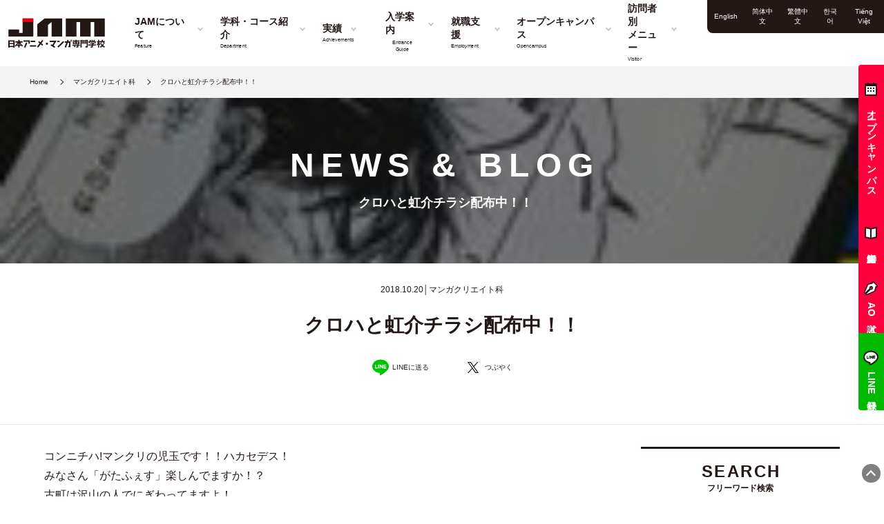

--- FILE ---
content_type: text/html; charset=UTF-8
request_url: https://web-jam.jp/21155/
body_size: 28959
content:
<!doctype html>
<html lang="ja">
<head>

<meta name="facebook-domain-verification" content="ys864xrurmyor7k6rcsrydfvht0kh7" />
<!-- 20240802 -->
<script type="text/javascript" src="//www.infoclipper.net/infohp_js/531e8j5.js" charset="UTF-8"></script>
<script type="text/javascript" src="//www.infoclipper.net/infohp_js/fpAnalysis.js" charset="UTF-8"></script>
<!-- / 20240802 -->

<!-- ▼GTM▼ -->
<!-- 2021.12.20設置 学校管理用タグマネージャー -->
<!-- Google Tag Manager -->
<script>(function(w,d,s,l,i){w[l]=w[l]||[];w[l].push({'gtm.start':
new Date().getTime(),event:'gtm.js'});var f=d.getElementsByTagName(s)[0],
j=d.createElement(s),dl=l!='dataLayer'?'&l='+l:'';j.async=true;j.src=
'https://www.googletagmanager.com/gtm.js?id='+i+dl;f.parentNode.insertBefore(j,f);
})(window,document,'script','dataLayer','GTM-TCTCZV');</script>
<!-- End Google Tag Manager -->

<!-- Google Tag Manager 20210622 -->
<script>(function(w,d,s,l,i){w[l]=w[l]||[];w[l].push({'gtm.start':
new Date().getTime(),event:'gtm.js'});var f=d.getElementsByTagName(s)[0],
j=d.createElement(s),dl=l!='dataLayer'?'&l='+l:'';j.async=true;j.src=
'https://www.googletagmanager.com/gtm.js?id='+i+dl;f.parentNode.insertBefore(j,f);
})(window,document,'script','dataLayer','GTM-PLMWJ2B');</script>
<!-- End Google Tag Manager -->



<!-- Google Tag Manager201804 NSGCL -->
<script>
(function(w, d, s, l, i) {
  w[l] = w[l] || [];
  w[l].push({
    'gtm.start': new Date().getTime(),
    event: 'gtm.js'
  });
  var f = d.getElementsByTagName(s)[0],
  j = d.createElement(s),
  dl = l != 'dataLayer' ? '&l=' + l : '';
  j.async = true;
  j.src =
  'https://www.googletagmanager.com/gtm.js?id=' + i + dl;
  f.parentNode.insertBefore(j, f);
})(window, document, 'script', 'dataLayer', 'GTM-56SXZMN');

</script>
<!-- End Google Tag Manager -->



<!-- ▼GA▼ -->
<!-- Global site tag (gtag.js) - Google Analytics -->
<script async src="https://www.googletagmanager.com/gtag/js?id=UA-75075551-1"></script>
<script>
window.dataLayer = window.dataLayer || [];

function gtag() {
  dataLayer.push(arguments);
}
gtag('js', new Date());

gtag('config', 'UA-75075551-1');

</script>
<meta charset="UTF-8">
<meta name="viewport" content="width=device-width, initial-scale=1.0, minimum-scale=1.0, maximum-scale=1.0, user-scalable=no, minimal-ui">
<link rel="shortcut icon" href="https://web-jam.jp/wp/wp-content/themes/JAM_theme/common/favicon.ico" type="image/vnd.microsoft.icon" />
<link rel="stylesheet" href="https://web-jam.jp/wp/wp-content/themes/JAM_theme/style.css">
<link rel="stylesheet" type="text/css" href="https://web-jam.jp/wp/wp-content/themes/JAM_theme/common/css/jam_theme.css?20250527" media="all" />
<link rel="stylesheet" type="text/css" href="https://web-jam.jp/wp/wp-content/themes/JAM_theme/common/css/wf_common.css" media="all" />
<link rel="stylesheet" type="text/css" href="https://web-jam.jp/wp/wp-content/themes/JAM_theme/common/css/wf_page_.css?v5" media="all" />
<link rel="stylesheet" href="https://cdn.jsdelivr.net/npm/swiper@10/swiper-bundle.min.css"/>
<link rel="stylesheet" type="text/css" href="https://web-jam.jp/wp/wp-content/themes/JAM_theme/common/css/slick.css" media="all" />
<link rel="stylesheet" type="text/css" href="https://web-jam.jp/wp/wp-content/themes/JAM_theme/common/css/slick-theme.css" media="all" />
<link rel="stylesheet" type="text/css" href="https://web-jam.jp/wp/wp-content/themes/JAM_theme/common/css/modaal.css" media="all" />
<link rel="shortcut icon" href="https://web-jam.jp/wp/wp-content/themes/JAM_theme/favicon.ico">
<link rel="preconnect" href="https://fonts.googleapis.com">
<link rel="preconnect" href="https://fonts.gstatic.com" crossorigin>
<link href="https://fonts.googleapis.com/css2?family=Barlow+Condensed:wght@400;600&display=swap" rel="stylesheet">
<title>クロハと虹介チラシ配布中！！ - JAM 日本アニメ・マンガ専門学校</title>

		<!-- All in One SEO 4.3.6.1 - aioseo.com -->
		<meta name="description" content="コンニチハ!マンクリの児玉です！！ハカセデス！ みなさん「がたふぇす」楽しんでますか！？ 古町は沢山の人でにぎ" />
		<meta name="robots" content="max-image-preview:large" />
		<link rel="canonical" href="https://web-jam.jp/21155/" />
		<meta name="generator" content="All in One SEO (AIOSEO) 4.3.6.1 " />
		<meta property="og:locale" content="ja_JP" />
		<meta property="og:site_name" content="JAM 日本アニメ・マンガ専門学校 - 新潟からアニメーター・キャラクターデザイナー・イラストレーター・マンガ家・３DCGクリエーターを輩出する日本海側最大級の日本アニメ・マンガ専門学校。オプティトラックを搭載したモーションキャプチャ完備のVチューバースタジオなど最新設備と環境で就職率100％を実現！" />
		<meta property="og:type" content="article" />
		<meta property="og:title" content="クロハと虹介チラシ配布中！！ - JAM 日本アニメ・マンガ専門学校" />
		<meta property="og:description" content="コンニチハ!マンクリの児玉です！！ハカセデス！ みなさん「がたふぇす」楽しんでますか！？ 古町は沢山の人でにぎ" />
		<meta property="og:url" content="https://web-jam.jp/21155/" />
		<meta property="article:published_time" content="2018-10-20T04:30:41+00:00" />
		<meta property="article:modified_time" content="2020-10-05T01:13:38+00:00" />
		<meta name="twitter:card" content="summary_large_image" />
		<meta name="twitter:title" content="クロハと虹介チラシ配布中！！ - JAM 日本アニメ・マンガ専門学校" />
		<meta name="twitter:description" content="コンニチハ!マンクリの児玉です！！ハカセデス！ みなさん「がたふぇす」楽しんでますか！？ 古町は沢山の人でにぎ" />
		<script type="application/ld+json" class="aioseo-schema">
			{"@context":"https:\/\/schema.org","@graph":[{"@type":"BlogPosting","@id":"https:\/\/web-jam.jp\/21155\/#blogposting","name":"\u30af\u30ed\u30cf\u3068\u8679\u4ecb\u30c1\u30e9\u30b7\u914d\u5e03\u4e2d\uff01\uff01 - JAM \u65e5\u672c\u30a2\u30cb\u30e1\u30fb\u30de\u30f3\u30ac\u5c02\u9580\u5b66\u6821","headline":"\u30af\u30ed\u30cf\u3068\u8679\u4ecb\u30c1\u30e9\u30b7\u914d\u5e03\u4e2d\uff01\uff01","author":{"@id":"https:\/\/web-jam.jp\/author\/jam55\/#author"},"publisher":{"@id":"https:\/\/web-jam.jp\/#organization"},"image":{"@type":"ImageObject","url":"https:\/\/www.web-jam.jp\/cms\/wp-content\/uploads\/2018\/10\/DSC_3286-169x300.jpg","@id":"https:\/\/web-jam.jp\/#articleImage"},"datePublished":"2018-10-20T04:30:41+09:00","dateModified":"2020-10-05T01:13:38+09:00","inLanguage":"ja","mainEntityOfPage":{"@id":"https:\/\/web-jam.jp\/21155\/#webpage"},"isPartOf":{"@id":"https:\/\/web-jam.jp\/21155\/#webpage"},"articleSection":"\u30de\u30f3\u30ac\u30af\u30ea\u30a8\u30a4\u30c8\u79d1, \u8077\u54e1\u30b3\u30e9\u30e0"},{"@type":"BreadcrumbList","@id":"https:\/\/web-jam.jp\/21155\/#breadcrumblist","itemListElement":[{"@type":"ListItem","@id":"https:\/\/web-jam.jp\/#listItem","position":1,"item":{"@type":"WebPage","@id":"https:\/\/web-jam.jp\/","name":"\u30db\u30fc\u30e0","description":"\u3010JAM \u65e5\u672c\u30a2\u30cb\u30e1\u30fb\u30de\u30f3\u30ac\u5c02\u9580\u5b66\u6821\u3011\u30a2\u30cb\u30e1\u30fc\u30bf\u30fc\u30fb\u30ad\u30e3\u30e9\u30af\u30bf\u30fc\u30c7\u30b6\u30a4\u30ca\u30fc\u30fb\u30a4\u30e9\u30b9\u30c8\u30ec\u30fc\u30bf\u30fc\u30fb\u30de\u30f3\u30ac\u5bb6\u30fb\uff13DCG\u30af\u30ea\u30a8\u30fc\u30bf\u30fc\u3092\u8f29\u51fa\u3059\u308b\u65e5\u672c\u6d77\u5074\u6700\u5927\u7d1a\u306e\u5c02\u9580\u5b66\u6821\u3002\u30aa\u30d7\u30c6\u30a3\u30c8\u30e9\u30c3\u30af\u3092\u642d\u8f09\u3057\u305f\u30e2\u30fc\u30b7\u30e7\u30f3\u30ad\u30e3\u30d7\u30c1\u30e3\u5b8c\u5099\u306eV\u30c1\u30e5\u30fc\u30d0\u30fc\u30b9\u30bf\u30b8\u30aa\u306a\u3069\u6700\u65b0\u8a2d\u5099\u3068\u74b0\u5883\u3067\u5c31\u8077\u7387100\uff05\u3092\u5b9f\u73fe\uff01","url":"https:\/\/web-jam.jp\/"}}]},{"@type":"Organization","@id":"https:\/\/web-jam.jp\/#organization","name":"JAM \u65e5\u672c\u30a2\u30cb\u30e1\u30fb\u30de\u30f3\u30ac\u5c02\u9580\u5b66\u6821","url":"https:\/\/web-jam.jp\/"},{"@type":"Person","@id":"https:\/\/web-jam.jp\/author\/jam55\/#author","url":"https:\/\/web-jam.jp\/author\/jam55\/","name":"jam55","image":{"@type":"ImageObject","@id":"https:\/\/web-jam.jp\/21155\/#authorImage","url":"https:\/\/secure.gravatar.com\/avatar\/9cb3df6791bd780a6807d421c1795a0c?s=96&d=mm&r=g","width":96,"height":96,"caption":"jam55"}},{"@type":"WebPage","@id":"https:\/\/web-jam.jp\/21155\/#webpage","url":"https:\/\/web-jam.jp\/21155\/","name":"\u30af\u30ed\u30cf\u3068\u8679\u4ecb\u30c1\u30e9\u30b7\u914d\u5e03\u4e2d\uff01\uff01 - JAM \u65e5\u672c\u30a2\u30cb\u30e1\u30fb\u30de\u30f3\u30ac\u5c02\u9580\u5b66\u6821","description":"\u30b3\u30f3\u30cb\u30c1\u30cf!\u30de\u30f3\u30af\u30ea\u306e\u5150\u7389\u3067\u3059\uff01\uff01\u30cf\u30ab\u30bb\u30c7\u30b9\uff01 \u307f\u306a\u3055\u3093\u300c\u304c\u305f\u3075\u3047\u3059\u300d\u697d\u3057\u3093\u3067\u307e\u3059\u304b\uff01\uff1f \u53e4\u753a\u306f\u6ca2\u5c71\u306e\u4eba\u3067\u306b\u304e","inLanguage":"ja","isPartOf":{"@id":"https:\/\/web-jam.jp\/#website"},"breadcrumb":{"@id":"https:\/\/web-jam.jp\/21155\/#breadcrumblist"},"author":{"@id":"https:\/\/web-jam.jp\/author\/jam55\/#author"},"creator":{"@id":"https:\/\/web-jam.jp\/author\/jam55\/#author"},"datePublished":"2018-10-20T04:30:41+09:00","dateModified":"2020-10-05T01:13:38+09:00"},{"@type":"WebSite","@id":"https:\/\/web-jam.jp\/#website","url":"https:\/\/web-jam.jp\/","name":"\u30a2\u30cb\u30e1\u30fb\u30a4\u30e9\u30b9\u30c8\u30fb\u30de\u30f3\u30ac\u30fb3DCG\u30c7\u30b6\u30a4\u30f3\u306e\u5c02\u9580\u5b66\u6821 - JAM \u65e5\u672c\u30a2\u30cb\u30e1\u30fb\u30de\u30f3\u30ac\u5c02\u9580\u5b66\u6821","description":"\u65b0\u6f5f\u304b\u3089\u30a2\u30cb\u30e1\u30fc\u30bf\u30fc\u30fb\u30ad\u30e3\u30e9\u30af\u30bf\u30fc\u30c7\u30b6\u30a4\u30ca\u30fc\u30fb\u30a4\u30e9\u30b9\u30c8\u30ec\u30fc\u30bf\u30fc\u30fb\u30de\u30f3\u30ac\u5bb6\u30fb\uff13DCG\u30af\u30ea\u30a8\u30fc\u30bf\u30fc\u3092\u8f29\u51fa\u3059\u308b\u65e5\u672c\u6d77\u5074\u6700\u5927\u7d1a\u306e\u65e5\u672c\u30a2\u30cb\u30e1\u30fb\u30de\u30f3\u30ac\u5c02\u9580\u5b66\u6821\u3002\u30aa\u30d7\u30c6\u30a3\u30c8\u30e9\u30c3\u30af\u3092\u642d\u8f09\u3057\u305f\u30e2\u30fc\u30b7\u30e7\u30f3\u30ad\u30e3\u30d7\u30c1\u30e3\u5b8c\u5099\u306eV\u30c1\u30e5\u30fc\u30d0\u30fc\u30b9\u30bf\u30b8\u30aa\u306a\u3069\u6700\u65b0\u8a2d\u5099\u3068\u74b0\u5883\u3067\u5c31\u8077\u7387100\uff05\u3092\u5b9f\u73fe\uff01","inLanguage":"ja","publisher":{"@id":"https:\/\/web-jam.jp\/#organization"}}]}
		</script>
		<!-- All in One SEO -->

<script type='application/javascript'>console.log('PixelYourSite Free version 8.2.15');</script>
<link rel='dns-prefetch' href='//cdnjs.cloudflare.com' />
<link rel='dns-prefetch' href='//s.w.org' />
<link rel="alternate" type="application/rss+xml" title="JAM 日本アニメ・マンガ専門学校 &raquo; クロハと虹介チラシ配布中！！ のコメントのフィード" href="https://web-jam.jp/21155/feed/" />
		<script type="text/javascript">
			window._wpemojiSettings = {"baseUrl":"https:\/\/s.w.org\/images\/core\/emoji\/13.1.0\/72x72\/","ext":".png","svgUrl":"https:\/\/s.w.org\/images\/core\/emoji\/13.1.0\/svg\/","svgExt":".svg","source":{"concatemoji":"https:\/\/web-jam.jp\/wp\/wp-includes\/js\/wp-emoji-release.min.js?ver=5.8.1"}};
			!function(e,a,t){var n,r,o,i=a.createElement("canvas"),p=i.getContext&&i.getContext("2d");function s(e,t){var a=String.fromCharCode;p.clearRect(0,0,i.width,i.height),p.fillText(a.apply(this,e),0,0);e=i.toDataURL();return p.clearRect(0,0,i.width,i.height),p.fillText(a.apply(this,t),0,0),e===i.toDataURL()}function c(e){var t=a.createElement("script");t.src=e,t.defer=t.type="text/javascript",a.getElementsByTagName("head")[0].appendChild(t)}for(o=Array("flag","emoji"),t.supports={everything:!0,everythingExceptFlag:!0},r=0;r<o.length;r++)t.supports[o[r]]=function(e){if(!p||!p.fillText)return!1;switch(p.textBaseline="top",p.font="600 32px Arial",e){case"flag":return s([127987,65039,8205,9895,65039],[127987,65039,8203,9895,65039])?!1:!s([55356,56826,55356,56819],[55356,56826,8203,55356,56819])&&!s([55356,57332,56128,56423,56128,56418,56128,56421,56128,56430,56128,56423,56128,56447],[55356,57332,8203,56128,56423,8203,56128,56418,8203,56128,56421,8203,56128,56430,8203,56128,56423,8203,56128,56447]);case"emoji":return!s([10084,65039,8205,55357,56613],[10084,65039,8203,55357,56613])}return!1}(o[r]),t.supports.everything=t.supports.everything&&t.supports[o[r]],"flag"!==o[r]&&(t.supports.everythingExceptFlag=t.supports.everythingExceptFlag&&t.supports[o[r]]);t.supports.everythingExceptFlag=t.supports.everythingExceptFlag&&!t.supports.flag,t.DOMReady=!1,t.readyCallback=function(){t.DOMReady=!0},t.supports.everything||(n=function(){t.readyCallback()},a.addEventListener?(a.addEventListener("DOMContentLoaded",n,!1),e.addEventListener("load",n,!1)):(e.attachEvent("onload",n),a.attachEvent("onreadystatechange",function(){"complete"===a.readyState&&t.readyCallback()})),(n=t.source||{}).concatemoji?c(n.concatemoji):n.wpemoji&&n.twemoji&&(c(n.twemoji),c(n.wpemoji)))}(window,document,window._wpemojiSettings);
		</script>
		<style type="text/css">
img.wp-smiley,
img.emoji {
	display: inline !important;
	border: none !important;
	box-shadow: none !important;
	height: 1em !important;
	width: 1em !important;
	margin: 0 .07em !important;
	vertical-align: -0.1em !important;
	background: none !important;
	padding: 0 !important;
}
</style>
	<link rel='stylesheet' id='wp-pagenavi-css'  href='https://web-jam.jp/wp/wp-content/plugins/wp-pagenavi/pagenavi-css.css?ver=2.70' type='text/css' media='all' />
<link rel='stylesheet' id='ez-toc-css'  href='https://web-jam.jp/wp/wp-content/plugins/easy-table-of-contents/assets/css/screen.min.css?ver=2.0.53' type='text/css' media='all' />
<style id='ez-toc-inline-css' type='text/css'>
div#ez-toc-container p.ez-toc-title {font-size: 120%;}div#ez-toc-container p.ez-toc-title {font-weight: 500;}div#ez-toc-container ul li {font-size: 95%;}div#ez-toc-container nav ul ul li ul li {font-size: 90%!important;}div#ez-toc-container {width: 100%;}
.ez-toc-container-direction {direction: ltr;}.ez-toc-counter ul{counter-reset: item ;}.ez-toc-counter nav ul li a::before {content: counters(item, ".", decimal) ". ";display: inline-block;counter-increment: item;flex-grow: 0;flex-shrink: 0;margin-right: .2em; float: left; }.ez-toc-widget-direction {direction: ltr;}.ez-toc-widget-container ul{counter-reset: item ;}.ez-toc-widget-container nav ul li a::before {content: counters(item, ".", decimal) ". ";display: inline-block;counter-increment: item;flex-grow: 0;flex-shrink: 0;margin-right: .2em; float: left; }
</style>
<script type='text/javascript' id='nrci_methods-js-extra'>
/* <![CDATA[ */
var nrci_opts = {"gesture":"Y","drag":"Y","touch":"Y","admin":"N"};
/* ]]> */
</script>
<script type='text/javascript' src='https://web-jam.jp/wp/wp-content/plugins/no-right-click-images-plugin/no-right-click-images.js' id='nrci_methods-js'></script>
<script type='text/javascript' src='https://cdnjs.cloudflare.com/ajax/libs/jquery/3.6.0/jquery.min.js?ver=3.6.0' id='jquery-js'></script>
<script type='text/javascript' id='ez-toc-scroll-scriptjs-js-after'>
jQuery(document).ready(function(){document.querySelectorAll(".ez-toc-section").forEach(t=>{t.setAttribute("ez-toc-data-id","#"+decodeURI(t.getAttribute("id")))}),jQuery("a.ez-toc-link").click(function(){let t=jQuery(this).attr("href"),e=jQuery("#wpadminbar"),i=0;30>30&&(i=30),e.length&&(i+=e.height()),jQuery('[ez-toc-data-id="'+decodeURI(t)+'"]').length>0&&(i=jQuery('[ez-toc-data-id="'+decodeURI(t)+'"]').offset().top-i),jQuery("html, body").animate({scrollTop:i},500)})});
</script>
<script type='application/json' id='wpp-json'>
{"sampling_active":0,"sampling_rate":100,"ajax_url":"https:\/\/web-jam.jp\/wp-json\/wordpress-popular-posts\/v1\/popular-posts","api_url":"https:\/\/web-jam.jp\/wp-json\/wordpress-popular-posts","ID":21155,"token":"c5897f6773","lang":0,"debug":0}
</script>
<script type='text/javascript' src='https://web-jam.jp/wp/wp-content/plugins/wordpress-popular-posts/assets/js/wpp.min.js?ver=5.5.0' id='wpp-js-js'></script>
<script type='text/javascript' src='https://web-jam.jp/wp/wp-content/plugins/pixelyoursite/dist/scripts/jquery.bind-first-0.2.3.min.js?ver=5.8.1' id='jquery-bind-first-js'></script>
<script type='text/javascript' src='https://web-jam.jp/wp/wp-content/plugins/pixelyoursite/dist/scripts/js.cookie-2.1.3.min.js?ver=2.1.3' id='js-cookie-js'></script>
<script type='text/javascript' id='pys-js-extra'>
/* <![CDATA[ */
var pysOptions = {"staticEvents":{"facebook":{"init_event":[{"delay":0,"type":"static","name":"PageView","pixelIds":["3244646915763836"],"params":{"post_category":"\u30de\u30f3\u30ac\u30af\u30ea\u30a8\u30a4\u30c8\u79d1, \u8077\u54e1\u30b3\u30e9\u30e0","page_title":"\u30af\u30ed\u30cf\u3068\u8679\u4ecb\u30c1\u30e9\u30b7\u914d\u5e03\u4e2d\uff01\uff01","post_type":"post","post_id":21155,"plugin":"PixelYourSite","user_role":"guest","event_url":"web-jam.jp\/21155\/"},"e_id":"init_event","ids":[],"hasTimeWindow":false,"timeWindow":0,"eventID":"","woo_order":"","edd_order":""}]}},"dynamicEvents":{"signal_form":{"facebook":{"delay":0,"type":"dyn","name":"Signal","pixelIds":["3244646915763836"],"params":{"event_action":"Form","page_title":"\u30af\u30ed\u30cf\u3068\u8679\u4ecb\u30c1\u30e9\u30b7\u914d\u5e03\u4e2d\uff01\uff01","post_type":"post","post_id":21155,"plugin":"PixelYourSite","user_role":"guest","event_url":"web-jam.jp\/21155\/"},"e_id":"signal_form","ids":[],"hasTimeWindow":false,"timeWindow":0,"eventID":"","woo_order":"","edd_order":""}},"signal_download":{"facebook":{"delay":0,"type":"dyn","name":"Signal","extensions":["","doc","exe","js","pdf","ppt","tgz","zip","xls"],"pixelIds":["3244646915763836"],"params":{"event_action":"Download","page_title":"\u30af\u30ed\u30cf\u3068\u8679\u4ecb\u30c1\u30e9\u30b7\u914d\u5e03\u4e2d\uff01\uff01","post_type":"post","post_id":21155,"plugin":"PixelYourSite","user_role":"guest","event_url":"web-jam.jp\/21155\/"},"e_id":"signal_download","ids":[],"hasTimeWindow":false,"timeWindow":0,"eventID":"","woo_order":"","edd_order":""}},"signal_comment":{"facebook":{"delay":0,"type":"dyn","name":"Signal","pixelIds":["3244646915763836"],"params":{"event_action":"Comment","page_title":"\u30af\u30ed\u30cf\u3068\u8679\u4ecb\u30c1\u30e9\u30b7\u914d\u5e03\u4e2d\uff01\uff01","post_type":"post","post_id":21155,"plugin":"PixelYourSite","user_role":"guest","event_url":"web-jam.jp\/21155\/"},"e_id":"signal_comment","ids":[],"hasTimeWindow":false,"timeWindow":0,"eventID":"","woo_order":"","edd_order":""}}},"triggerEvents":[],"triggerEventTypes":[],"facebook":{"pixelIds":["3244646915763836"],"advancedMatching":[],"removeMetadata":false,"contentParams":{"post_type":"post","post_id":21155,"content_name":"\u30af\u30ed\u30cf\u3068\u8679\u4ecb\u30c1\u30e9\u30b7\u914d\u5e03\u4e2d\uff01\uff01","categories":"\u30de\u30f3\u30ac\u30af\u30ea\u30a8\u30a4\u30c8\u79d1, \u8077\u54e1\u30b3\u30e9\u30e0","tags":""},"commentEventEnabled":true,"wooVariableAsSimple":false,"downloadEnabled":true,"formEventEnabled":true,"ajaxForServerEvent":true,"serverApiEnabled":false,"wooCRSendFromServer":false},"debug":"","siteUrl":"https:\/\/web-jam.jp\/wp","ajaxUrl":"https:\/\/web-jam.jp\/wp\/wp-admin\/admin-ajax.php","enable_remove_download_url_param":"1","gdpr":{"ajax_enabled":false,"all_disabled_by_api":false,"facebook_disabled_by_api":false,"analytics_disabled_by_api":false,"google_ads_disabled_by_api":false,"pinterest_disabled_by_api":false,"bing_disabled_by_api":false,"facebook_prior_consent_enabled":true,"analytics_prior_consent_enabled":true,"google_ads_prior_consent_enabled":null,"pinterest_prior_consent_enabled":true,"bing_prior_consent_enabled":true,"cookiebot_integration_enabled":false,"cookiebot_facebook_consent_category":"marketing","cookiebot_analytics_consent_category":"statistics","cookiebot_google_ads_consent_category":null,"cookiebot_pinterest_consent_category":"marketing","cookiebot_bing_consent_category":"marketing","consent_magic_integration_enabled":false,"real_cookie_banner_integration_enabled":false,"cookie_notice_integration_enabled":false,"cookie_law_info_integration_enabled":false},"edd":{"enabled":false},"woo":{"enabled":false}};
/* ]]> */
</script>
<script type='text/javascript' src='https://web-jam.jp/wp/wp-content/plugins/pixelyoursite/dist/scripts/public.js?ver=8.2.15' id='pys-js'></script>
<link rel="https://api.w.org/" href="https://web-jam.jp/wp-json/" /><link rel="alternate" type="application/json" href="https://web-jam.jp/wp-json/wp/v2/posts/21155" /><link rel="EditURI" type="application/rsd+xml" title="RSD" href="https://web-jam.jp/wp/xmlrpc.php?rsd" />
<link rel="wlwmanifest" type="application/wlwmanifest+xml" href="https://web-jam.jp/wp/wp-includes/wlwmanifest.xml" /> 
<meta name="generator" content="WordPress 5.8.1" />
<link rel='shortlink' href='https://web-jam.jp/?p=21155' />
<link rel="alternate" type="application/json+oembed" href="https://web-jam.jp/wp-json/oembed/1.0/embed?url=https%3A%2F%2Fweb-jam.jp%2F21155%2F" />
<link rel="alternate" type="text/xml+oembed" href="https://web-jam.jp/wp-json/oembed/1.0/embed?url=https%3A%2F%2Fweb-jam.jp%2F21155%2F&#038;format=xml" />
        <style>
            @-webkit-keyframes bgslide {
                from {
                    background-position-x: 0;
                }
                to {
                    background-position-x: -200%;
                }
            }

            @keyframes bgslide {
                    from {
                        background-position-x: 0;
                    }
                    to {
                        background-position-x: -200%;
                    }
            }

            .wpp-widget-placeholder {
                margin: 0 auto;
                width: 60px;
                height: 3px;
                background: #dd3737;
                background: -webkit-gradient(linear, left top, right top, from(#dd3737), color-stop(10%, #571313), to(#dd3737));
                background: linear-gradient(90deg, #dd3737 0%, #571313 10%, #dd3737 100%);
                background-size: 200% auto;
                border-radius: 3px;
                -webkit-animation: bgslide 1s infinite linear;
                animation: bgslide 1s infinite linear;
            }
        </style>
        </head>

<body id="%e3%82%af%e3%83%ad%e3%83%8f%e3%81%a8%e8%99%b9%e4%bb%8b%e3%83%81%e3%83%a9%e3%82%b7%e9%85%8d%e5%b8%83%e4%b8%ad%ef%bc%81%ef%bc%81" class="post-template-default single single-post postid-21155 single-format-standard">

<!-- ▼GTM(no script)▼ -->
<!-- 2021.12.20設置 学校管理用タグマネージャー -->
<!-- Google Tag Manager (noscript) -->
<noscript><iframe src="https://www.googletagmanager.com/ns.html?id=GTM-TCTCZV"
height="0" width="0" style="display:none;visibility:hidden"></iframe></noscript>
<!-- End Google Tag Manager (noscript) -->

<!-- Google Tag Manager (noscript) 20210622 -->
<noscript>
<iframe src="https://www.googletagmanager.com/ns.html?id=GTM-PLMWJ2B"
height="0" width="0" style="display:none;visibility:hidden"></iframe>
</noscript>
<!-- End Google Tag Manager (noscript) -->



<!-- Google Tag Manager (noscript)201804 NSGCL -->
<noscript>
<iframe src="https://www.googletagmanager.com/ns.html?id=GTM-56SXZMN" height="0" width="0" style="display:none;visibility:hidden"></iframe>
</noscript>
<!-- End Google Tag Manager (noscript) -->


<!--▼▼drawer-menu▼▼-->
<div id="jam-drawer-menu-btn" class="wf_drawer-menu-btn"> <i class="wf_drawer-menu-btn-icon"><span></span><span></span><span></span></i> </div>
<!--▲▲drawer-menu▲▲-->

<!--▼▼header▼▼-->
<header id="jam-header" class="wf_theme-header">
    <div class="wf_theme-header-inner">
        <h1 class="wf_site-header-logo wf_col-16-md"> <a href="https://web-jam.jp"><img src="https://web-jam.jp/wp/wp-content/themes/JAM_theme/common/img/theme/logo_jam.svg" alt="アニメ・イラスト・マンガ・3DCGデザインの専門学校 - JAM 日本アニメ・マンガ専門学校"></a> </h1>
        <nav id="g-nav" class=" wf_col-83-md">
            <ul class="wf_nav-list">
                <li id="__g-nav_1" class="wf_nav-item wf_has-children">
                    <button class="wf_nav-link"><span>JAMについて</span><small class="font-eng">Feature</small></button>
                    <ul class="wf_list-children">
                      <!-- <li class="wf_nav-item"><a class="wf_nav-link" href="https://web-jam.jp/tokutyou/" ontouchstart="">JAMの6つの特徴</a></li> -->
                      <li class="wf_nav-item"><a class="wf_nav-link" href="https://web-jam.jp/works/" ontouchstart="">お仕事マップ</a></li>
                      <li class="wf_nav-item"><a class="wf_nav-link" href="https://web-jam.jp/facility/" ontouchstart="">施設紹介・Vチューバースタジオ</a></li>
                      <li class="wf_nav-item"><a class="wf_nav-link" href="https://web-jam.jp/comparison/" ontouchstart="">大学ではなくJAMが選ばれる理由</a></li>
                      <li class="wf_nav-item"><a class="wf_nav-link" href="https://web-jam.jp/daigaku-heishu/" ontouchstart="">大学併修制度</a></li>
                      <li class="wf_nav-item"><a class="wf_nav-link" href="https://web-jam.jp/nyugaku#qa" ontouchstart="">教えてQ&amp;A</a></li>
                        <li class="wf_nav-item"><a class="wf_nav-link" href="https://web-jam.jp/parents/" ontouchstart="">学校概要</a></li>
                    </ul>
                </li>
                <li id="__g-nav_2" class="wf_nav-item wf_has-children">
                    <button class="wf_nav-link"><span>学科・コース紹介</span><small class="font-eng">Department</small></button>
                    <ul class="wf_list-children">
                        <li class="wf_nav-item"><a class="wf_nav-link" href="https://web-jam.jp/gakka/animator/" ontouchstart="">アニメーター科</a></li>
                        <li class="wf_nav-item"><a class="wf_nav-link" href="https://web-jam.jp/gakka/character-design/" ontouchstart="">キャラクターデザイン科</a></li>
                        <li class="wf_nav-item"><a class="wf_nav-link" href="https://web-jam.jp/gakka/3d-anime-game/" ontouchstart="">CGクリエイター科</a></li>
                                                <li class="wf_nav-item"><a class="wf_nav-link" href="https://web-jam.jp/gakka/comic-illust/" ontouchstart="">イラストレーター科</a></li>
                        <li class="wf_nav-item"><a class="wf_nav-link" href="https://web-jam.jp/gakka/manga-create/" ontouchstart="">マンガクリエイト科</a></li>
                        <li class="wf_nav-item"><a class="wf_nav-link" href="https://web-jam.jp/gakka/manga-illust-master/" ontouchstart="">マンガ・イラスト・キャラクター科</a></li>
                        <li class="wf_nav-item"><a class="wf_nav-link" href="https://web-jam.jp/gakka/digital_illust/" ontouchstart="">デジタルイラスト科（オンライン）</a></li>
                        <li class="wf_nav-item"><a class="wf_nav-link" href="https://web-jam.jp/gakka/total-creator/" ontouchstart="">トータルクリエイター科</a></li>
                        <li class="wf_nav-item"><a class="wf_nav-link" href="https://web-jam.jp/gakka/daigaku-heishu/" ontouchstart="">マンガアニメ・大学科</a></li>
                        <li class="wf_nav-item"><a class="wf_nav-link" href="https://web-jam.jp/gakka/uni-illust-character/" ontouchstart="">イラスト・キャラクター・情報大学科</a></li>
                    </ul>
                </li>
                <li id="__g-nav_3" class="wf_nav-item wf_has-children">
                    <button class="wf_nav-link"><span>実績</span><small class="font-eng">Achievements</small></button>
                    <ul class="wf_list-children">
                        <li class="wf_nav-item"><a class="wf_nav-link" href="https://web-jam.jp/category/obog/" ontouchstart="">業界で活躍する卒業生</a></li>
                        <li class="wf_nav-item"><a class="wf_nav-link" href="https://web-jam.jp/category/achievement/" ontouchstart="">実績ギャラリー</a></li>
                        <li class="wf_nav-item"><a class="wf_nav-link" href="https://web-jam.jp/collaboration/" ontouchstart="">JAMの絵仕事一覧</a></li>
                    </ul>
                </li>
                <li id="__g-nav_4" class="wf_nav-item wf_has-children">
                    <button class="wf_nav-link"><span>入学案内</span><small class="font-eng">Entrance Guide</small></button>
                    <ul class="wf_list-children">
                        <li class="wf_nav-item"><a class="wf_nav-link" href="https://web-jam.jp/nyugaku/" ontouchstart="">入試情報・学費</a></li>
                        <li class="wf_nav-item"><a class="wf_nav-link" href="https://web-jam.jp/nyugaku/ao/" ontouchstart="">AO入試</a></li>
                        <li class="wf_nav-item"><a class="wf_nav-link" href="https://mydreams.jp/scholarship/?_ga=2.79547732.176492889.1661959910-1586884954.1619503679" target="_blank" ontouchstart="">学費サポート・各種奨学金</a></li>
                        <!-- <li class="wf_nav-item"><a class="wf_nav-link" href="https://web-jam.jp/diary-of-students/" ontouchstart="">JAM生の１日</a></li> -->
                        <li class="wf_nav-item"><a class="wf_nav-link" href="https://web-jam.jp/about-money/" ontouchstart="">お金のアレコレ徹底比較！</a></li>
                        <li class="wf_nav-item"><a class="wf_nav-link" href="https://web-jam.jp/dormitory/" ontouchstart="">学生寮案内</a></li>
                                          </ul>
                </li>
                <li id="__g-nav_5" class="wf_nav-item wf_has-children">
                    <button class="wf_nav-link"><span>就職支援</span><small class="font-eng">Employment</small></button>
                    <ul class="wf_list-children">
                        <li class="wf_nav-item"><a class="wf_nav-link" href="https://web-jam.jp/job/" ontouchstart="">就職サポート体制</a></li>
                        <li class="wf_nav-item"><a class="wf_nav-link" href="https://web-jam.jp/category/naitei/" ontouchstart="">就職内定実績</a></li>
                                            </ul>
                </li>
                <li id="__g-nav_6" class="wf_nav-item wf_has-children">
                    <button class="wf_nav-link"><span>オープンキャンパス</span><small class="font-eng">Opencampus</small></button>
                    <ul class="wf_list-children">
                        <li class="wf_nav-item"><a class="wf_nav-link" href="https://web-jam.jp/opencampus/" ontouchstart="">オープンキャンパス</a></li>
                        <!-- <li class="wf_nav-item"><a class="wf_nav-link" href="https://www.mydreams.jp/form/9C1nf" ontouchstart="">オンラインオープンキャンパス</a></li> -->
                        <li class="wf_nav-item"><a class="wf_nav-link" href="https://web-jam.jp/25366/" ontouchstart="">保護者説明会</a></li>
                        <li class="wf_nav-item"><a class="wf_nav-link" href="https://www.mydreams.jp/bustour/" ontouchstart="">無料送迎バス</a></li>
                        <li class="wf_nav-item"><a class="wf_nav-link" href="https://zawazawa.cloud.vket.com/worlds/Q4XCZv1Y/main.html?worldid=Q4XCZv1Y&roomid=default__Q4XCZv1Y__H1ZL06BI9hdLAhqred" ontouchstart="" target="_blank">メタJAM</a></li>
                    </ul>
                </li>
                <li id="__g-nav_7" class="wf_nav-item wf_has-children">
                    <button class="wf_nav-link"><span>訪問者別<br class="pc-only">
                    メニュー</span><small class="font-eng">Visitor</small></button>
                    <ul class="wf_list-children">
                        <li class="wf_nav-item"><a class="wf_nav-link" href="https://web-jam.jp/high-school-student/" ontouchstart="">高校生の方へ</a></li>
                        <li class="wf_nav-item"><a class="wf_nav-link" href="https://web-jam.jp/general/" ontouchstart="">社会人の方へ</a></li>
                        <li class="wf_nav-item"><a class="wf_nav-link" href="https://web-jam.jp/34806/" ontouchstart="">留学生の方へ</a></li>
                        <li class="wf_nav-item"><a class="wf_nav-link" href="https://web-jam.jp/parents/" ontouchstart="">保護者の方へ</a></li>
                        <!-- <li class="wf_nav-item"><a class="wf_nav-link" href="https://web-jam.jp/outside/" ontouchstart="">県外から入学をお考えの方へ</a></li> -->
                    </ul>
                </li>
            </ul>
        </nav>
    </div>
</header>
<!--▲▲header▲▲-->

<ul id="lang-nav">
    <li><a href="https://www.mydreams.jp/english/colleges/jam.html">English</a></li>
    <li><a href="https://www.mydreams.jp/s_chinese/colleges/jam.html">简体中文</a></li>
    <li><a href="https://www.mydreams.jp/t_chinese/colleges/jam.html">繁體中文</a></li>
    <li><a href="https://www.mydreams.jp/korean/colleges/jam.html">한국어</a></li>
    <li><a href="https://www.mydreams.jp/vietnamese/colleges/jam.html">Tiếng Việt</a></li>
</ul>
<div id="theme-breadcrumbs-wrap">
  <nav id="theme-breadcrumbs" class="wf_theme-breadcrumbs">
    <div class="wf_container-fluid breadcrumbs-inner">

<ul class="cf" typeof="BreadcrumbList" vocab="https://schema.org/"><span property="itemListElement" typeof="ListItem"><a property="item" typeof="WebPage" title="Go to Home." href="https://web-jam.jp/"><span property="name">Home</span></a><meta property="position" content="1"></span><span property="itemListElement" typeof="ListItem"><a property="item" typeof="WebPage" href="/gakka/manga-create/"><span property="name">マンガクリエイト科</span></a><meta property="position" content="2"></span><span property="itemListElement" typeof="ListItem"><span property="name" class="post post-page current-item">クロハと虹介チラシ配布中！！</span><meta property="position" content="3"></span></ul>
    </div>
  </nav>
</div><section class="page-billboard">
  <figure class="img-fadein">
    <img src="[data-uri]" data-src="https://www.web-jam.jp/cms/wp-content/uploads/2018/10/DSC_3286-169x300.jpg" class="lazyload">  </figure>
  <div class="__inner">
    <h1><span class="font-eng">News & Blog</span><small>
      クロハと虹介チラシ配布中！！    </small></h1>
  </div>
</section>
<!-- search -->
<div class="searchsp sp-only">
  

<form method="get" id="searchform" action="https://web-jam.jp">
<input type="text" name="s" id="s" placeholder="例：実績、オープンキャンパス" value=""/>
	<input type="reset" name="reset" value=" " >
<button type="submit">
	<i class="icon-search"><svg xmlns="http://www.w3.org/2000/svg" viewBox="0 0 20 20"><path d="M19.63 17.87l-3.89-3.89a8.724 8.724 0 001.75-5.23C17.5 3.93 13.57 0 8.75 0S0 3.93 0 8.75s3.93 8.75 8.75 8.75c1.96 0 3.77-.66 5.23-1.75l3.89 3.89c.24.24.56.37.88.37.32 0 .64-.12.88-.37.49-.49.49-1.29 0-1.77zM8.75 15C5.3 15 2.5 12.2 2.5 8.75S5.3 2.5 8.75 2.5 15 5.3 15 8.75 12.2 15 8.75 15z"/></svg></i>
	</button>
</form></div>
<!-- search -->
<!-- category -->

<div class="wf_container sp-only">
  <nav class="spcategory-nav" id="categoryselect">
    <div class="__inner button">
      <select name="cat-dropdown" onchange="document.location.href=this.options[this.selectedIndex].value;" class="post-catselect"><option value="" selected="selected">カテゴリを選ぶ</option><option value="https://web-jam.jp/information/">ALL</option><option value="https://web-jam.jp/category/opencampus_notice/">オープンキャンパス</option><option value="https://web-jam.jp/category/%e5%87%ba%e5%bc%b5%e7%9b%b8%e8%ab%87%e4%bc%9a/">出張相談会</option><option value="https://web-jam.jp/category/nyushi/">AO入試</option><option value="https://web-jam.jp/category/scholarship/">奨学金・学費相談</option><option value="https://web-jam.jp/category/%e5%ad%a6%e7%94%9f%e5%af%ae%e3%83%bb%e3%82%a2%e3%83%91%e3%83%bc%e3%83%88/">学生寮・アパート</option><option value="https://web-jam.jp/category/%e7%95%99%e5%ad%a6%e7%94%9f/">留学生</option><option value="https://web-jam.jp/category/achievement/">絵仕事受注・コンペ実績</option><option value="https://web-jam.jp/category/naitei/">内定報告</option><option value="https://web-jam.jp/category/obog/">業界で活躍する卒業生</option><option value="https://web-jam.jp/category/%e6%a5%ad%e7%95%8c%e3%81%8a%e4%bb%95%e4%ba%8b%e7%b4%b9%e4%bb%8b/">業界お仕事紹介</option><option value="https://web-jam.jp/category/zaikouseinokoe/">在校生VOICE</option><option value="https://web-jam.jp/category/campuslife/">キャンパスライフ</option><option value="https://web-jam.jp/category/fes/">JAMフェス</option><option value="https://web-jam.jp/category/mc/">マンガクリエイト科</option><option value="https://web-jam.jp/category/ani/">アニメーター科</option><option value="https://web-jam.jp/category/cd/">キャラクターデザイン科</option><option value="https://web-jam.jp/category/ci/">コミックイラスト科</option><option value="https://web-jam.jp/category/3dcg%e3%82%a2%e3%83%8b%e3%83%a1%e3%83%bb%e3%82%b2%e3%83%bc%e3%83%a0%e7%a7%91/">3DCGアニメ・ゲーム科</option><option value="https://web-jam.jp/category/%e3%82%b2%e3%83%bc%e3%83%a0%e3%82%b0%e3%83%a9%e3%83%95%e3%82%a3%e3%83%83%e3%82%af%e7%a7%91/">ゲームグラフィック科</option><option value="https://web-jam.jp/category/%e3%83%9e%e3%83%b3%e3%82%ac%e3%83%bb%e3%82%a4%e3%83%a9%e3%82%b9%e3%83%88%e3%83%bb%e3%82%ad%e3%83%a3%e3%83%a9%e3%82%af%e3%82%bf%e3%83%bc%e7%a7%91/">マンガ・イラスト・キャラクター科</option><option value="https://web-jam.jp/category/%e3%83%87%e3%82%b8%e3%82%bf%e3%83%ab%e3%82%a4%e3%83%a9%e3%82%b9%e3%83%88%e7%a7%91-2/">デジタルイラスト科</option><option value="https://web-jam.jp/category/tc/">トータルクリエイター科</option><option value="https://web-jam.jp/category/heishu/">大学併修科</option><option value="https://web-jam.jp/category/gallery%e8%94%b5/">GALLERY蔵</option><option value="https://web-jam.jp/category/%e3%82%a4%e3%83%a9%e3%82%b9%e3%83%88%e3%83%ac%e3%83%bc%e3%82%bf%e3%83%bc%e7%a7%91/">イラストレーター科</option><option value="https://web-jam.jp/category/cg%e3%82%af%e3%83%aa%e3%82%a8%e3%82%a4%e3%82%bf%e3%83%bc%e7%a7%91/">CGクリエイター科</option><option value="https://web-jam.jp/category/%e4%ba%a4%e9%80%9a%e8%b2%bb%e8%a3%9c%e5%8a%a9/">交通費補助</option><option value="https://web-jam.jp/category/3dcg%e3%82%a2%e3%83%8b%e3%83%a1%e3%83%bb%e3%82%b2%e3%83%bc%e3%83%a0%e7%a7%91/3dcg%e3%82%af%e3%83%aa%e3%82%a8%e3%82%a4%e3%82%bf%e3%83%bc%e7%a7%91/">3DCGクリエイター科</option><option value="https://web-jam.jp/category/%e7%a0%94%e7%a9%b6%e7%a7%91/">研究科</option><option value="https://web-jam.jp/category/%e3%82%ad%e3%83%a3%e3%83%a9%e3%82%b3%e3%83%b3/">キャラクターコンテスト</option><option value="https://web-jam.jp/category/%e4%bf%9d%e8%ad%b7%e8%80%85%e3%81%ae%e6%96%b9%e3%81%b8/">保護者の方へ</option><option value="https://web-jam.jp/category/column/">職員コラム</option><option value="https://web-jam.jp/category/news/">NEWS</option></select></div>
    </nav>
  </div>
  <!-- category -->
        <header class="post-header">
      <div class="wf_container">
        <h2 class="post-ttl">
          <time> <span class="font-eng">2018.10.20</span>│<span class="font-jp">マンガクリエイト科</span> </time>
          クロハと虹介チラシ配布中！！        </h2>
        <nav class="nav-share">
          
<ul class="share-list">
    <li> <a href="https://timeline.line.me/social-plugin/share?url=https%3A%2F%2Fweb-jam.jp%2F21155%2F" target="_blank" title="LINEでシェアする"> <i class="icon-sns __line">
            <svg id="icon_line" xmlns="http://www.w3.org/2000/svg" xmlns:xlink="http://www.w3.org/1999/xlink" viewBox="0 0 240.42 240">
                <defs>
                    <path id="a" d="M0 0h240v240H0z"/>
                </defs>
                <clipPath id="b">
                    <use xlink:href="#a" overflow="visible"/>
                </clipPath>
                <path d="M240.42 102.84c0-53.7-53.83-97.38-120-97.38-66.16 0-120 43.69-120 97.38 0 48.14 42.69 88.45 100.36 96.08 3.91.84 9.23 2.58 10.57 5.92 1.21 3.03.79 7.79.39 10.85l-1.71 10.27c-.52 3.03-2.41 11.87 10.39 6.47 12.81-5.4 69.11-40.69 94.28-69.67h-.01c17.4-19.08 25.73-38.43 25.73-59.92zM78.08 131.51c0 1.29-1.04 2.34-2.33 2.34H42.12c-.63 0-1.19-.25-1.61-.65l-.03-.03a.138.138 0 01-.03-.04c-.4-.42-.65-.99-.65-1.61v-52.3c0-1.29 1.05-2.34 2.34-2.34h8.42c1.29 0 2.34 1.05 2.34 2.34v41.53h22.87c1.29 0 2.33 1.05 2.33 2.34v8.42zm20.29 0c0 1.29-1.05 2.33-2.34 2.33h-8.42c-1.29 0-2.34-1.04-2.34-2.33V79.22c0-1.29 1.05-2.33 2.34-2.33h8.42a2.34 2.34 0 012.34 2.33v52.29zm57.94 0c0 1.29-1.05 2.33-2.34 2.33h-8.42c-.21 0-.41-.03-.6-.08-.01 0-.02-.01-.03-.01-.05-.02-.1-.03-.16-.05-.02-.01-.05-.02-.07-.03-.04-.02-.08-.03-.11-.05-.04-.02-.08-.04-.11-.05-.02-.01-.04-.02-.07-.04-.05-.03-.1-.06-.14-.09-.01-.01-.02-.01-.02-.02-.22-.15-.43-.34-.59-.58l-23.99-32.4v31.05c0 1.29-1.05 2.33-2.34 2.33h-8.42c-1.29 0-2.34-1.04-2.34-2.33V79.22c0-1.29 1.05-2.33 2.34-2.33h8.5c.04 0 .08 0 .12.01.04 0 .08.01.12.02.03 0 .07.01.1.01.05.01.09.02.13.03.03.01.05.01.08.02.05.01.09.03.14.05.03.01.05.02.08.03.05.02.09.04.13.06.02.01.05.02.07.04.04.02.08.05.13.07.02.01.05.03.07.04.04.03.08.05.12.08.02.02.04.03.06.05.04.03.09.07.12.1.02.01.03.03.04.04l.14.14.02.02c.06.08.13.15.18.24l23.96 32.36V79.22c0-1.29 1.05-2.33 2.34-2.33h8.42a2.34 2.34 0 012.34 2.33v52.29zm46.48-43.87c0 1.29-1.04 2.34-2.33 2.34h-22.87v8.84h22.87c1.29 0 2.33 1.05 2.33 2.34v8.42c0 1.29-1.04 2.34-2.33 2.34h-22.87v8.84h22.87c1.29 0 2.33 1.05 2.33 2.34v8.42c0 1.29-1.04 2.34-2.33 2.34h-33.62a2.3 2.3 0 01-1.61-.65l-.03-.03a.138.138 0 01-.03-.04c-.4-.42-.65-.99-.65-1.61v-52.3c0-.63.25-1.19.65-1.61.01-.01.02-.03.04-.04.01-.01.02-.02.03-.02.42-.41.99-.66 1.62-.66h33.62c1.29 0 2.33 1.05 2.33 2.34v8.4z" clip-path="url(#b)"/>
            </svg>
            </i> <span>LINEに送る</span> </a> </li>
    <li> <a href="http://twitter.com/intent/tweet?text=%E3%82%AF%E3%83%AD%E3%83%8F%E3%81%A8%E8%99%B9%E4%BB%8B%E3%83%81%E3%83%A9%E3%82%B7%E9%85%8D%E5%B8%83%E4%B8%AD%EF%BC%81%EF%BC%81&amp;https%3A%2F%2Fweb-jam.jp%2F21155%2F&amp;url=https%3A%2F%2Fweb-jam.jp%2F21155%2F" target="_blank" title="つぶやく"> <i class="icon-sns __twitter" style="padding: 4px;">
    <svg width="1200" height="1227" viewBox="0 0 1200 1227" fill="none" xmlns="http://www.w3.org/2000/svg">
          <path d="M714.163 519.284L1160.89 0H1055.03L667.137 450.887L357.328 0H0L468.492 681.821L0 1226.37H105.866L515.491 750.218L842.672 1226.37H1200L714.137 519.284H714.163ZM569.165 687.828L521.697 619.934L144.011 79.6944H306.615L611.412 515.685L658.88 583.579L1055.08 1150.3H892.476L569.165 687.854V687.828Z" fill="#000"/>
          </svg>
            </i> <span>つぶやく</span> </a> </li>
</ul>
        </nav>
        <nav class="post-tags">
                </nav>
    </div>
  </header>
    <div class="jam-layout __column-2">
    <main class="jam-main">
      <div class="wf_container">
        <div class="wf_row">
          <div class="wf_col-100">
            <div class="post-container">
              <p>コンニチハ!マンクリの児玉です！！ハカセデス！</p>
<p>みなさん「がたふぇす」楽しんでますか！？</p>
<p>古町は沢山の人でにぎわってますよ！</p>
<p>&nbsp;</p>
<p>さてさて、<strong><span style="color: #ff0000;">「クロハと虹介」</span></strong></p>
<p>「こうすけ」ではなく「にじすけ」ですよ！？←コダマは間違えてました…</p>
<p>白梅ナズナ先生の漫画をぜひ読んでください！</p>
<p>実は今、JAM校舎の１階ガラス面にB０ポスターを貼りました！！</p>
<p><span style="color: #ff0000;"><strong>カトウコトノ先生の「将国のアルタイル」と並んでおります！！</strong></span>ぜひぜひ一目見に来てください！！</p>
<p>そしてがたふぇす中では「紹介チラシ」も配布してます。</p>
<p><img loading="lazy" class="alignleft size-medium wp-image-21156" src="https://www.web-jam.jp/cms/wp-content/uploads/2018/10/DSC_3286-169x300.jpg" alt="" width="169" height="300" /></p>
<p>&nbsp;</p>
<p>&nbsp;</p>
<p>&nbsp;</p>
<p>&nbsp;</p>
<p>&nbsp;</p>
<p>&nbsp;</p>
<p>&nbsp;</p>
<p>&nbsp;</p>
<p>&nbsp;</p>
<p>&nbsp;</p>
<p>&nbsp;</p>
<p>&nbsp;</p>
<p>&nbsp;</p>
<p>&nbsp;</p>
<p>JAMオープンキャンパスに来た人、または、がたふぇす運営本部（６番町にあるそうです）</p>
<p>で配ってますよー！！</p>
<p>ハカセデシター♪</p>
              <!--定型文-->
                              <div id="fixedphrase">
                  <!-- <p class="fixedphrase-ttl">webオープンキャンパス開催中</p>
                  <p class="fixedphrase-subttl">ＪＡＭ校舎に行けない！という方はおうちで進路研究をしよう！<br>
                    いつでも申込可能♪</p>
                    <ul class="fixedfrase-list">
                      <li>学校紹介</li>
                      <li>学科紹介</li>
                      <li>体験紹介</li>
                      <li>入試説明</li>
                      <li>学費説明</li>
                    </ul>
                    <p class="fixedphrase-subttl">などを動画で視聴！動画なので何度も視聴可能！じっくり見てみてね！</p>
                    <div class="attend"><a href="https://www.mydreams.jp/form/jff8j"><img src="" data-src="https://web-jam.jp/wp/wp-content/themes/JAM_theme/common/img/fixedphrase/attend_link.jpg" class="lazyload"></a></div>
                     -->
                    <p class="fixedphrase-ttl mb40" id="orange">資料請求・お問い合わせはこちら</p>
                    <p class="fixedfrase_yellow">まずは学校のことを知りたい方はこちら！</p>
                    <div class="applicattionform"><a href="https://www.school-go.info/92f9c0/jam/form.php?fno=1&fsno=1&openExternalBrowser=1"><p class="btn">資料請求フォーム</p></a></div>
                    <!-- <p class="fixedfrase_green">JAM公式LINE 6つの登録メリット！</p>
                    <div class="linerequest"><a href="https://web-jam.jp/linedeshinro/"><img src="" data-src="https://web-jam.jp/wp/wp-content/themes/JAM_theme/common/img/fixedphrase/line_banner.png" class="lazyload"></a></div> -->

                    <div class="fixedphrase_mail"><a href="mailto:jam@nsg.gr.jp"><p class="mailcontents"><img src="https://web-jam.jp/wp/wp-content/themes/JAM_theme/common/img/fixedphrase/mailicon.png">jam@nsg.gr.jp</p></a></div>
                    <div class="fixedphrase_phone"><a href="tel:0120-964-308"><p class="phonecontents"><img src="https://web-jam.jp/wp/wp-content/themes/JAM_theme/common/img/fixedphrase/phoneicon.png">0120-964-308</p></a></div>


                    <!-- SNSバナー　-->
                    <!-- <p class="fixedphrase-ttl mb40" id="purple">各種SNSでJAMをもっと知ろう</p>
                    <ul class="fixedphrase_sns">
                      <li><a href="https://twitter.com/jam_official"><img src="" data-src="https://web-jam.jp/wp/wp-content/themes/JAM_theme/common/img/fixedphrase/twitter2021.png" class="lazyload"></a></li>
                      <li><a href="https://instagram.com/jam_anime_manga?igshid=1agpazn7fn3mp"><img src="" data-src="https://web-jam.jp/wp/wp-content/themes/JAM_theme/common/img/fixedphrase/instagram2021.png" class="lazyload"></a></li>
                      <li><a href="https://www.youtube.com/channel/UCwpbL7P2IWyWhazCeX9JQpQ"><img src="" data-src="https://web-jam.jp/wp/wp-content/themes/JAM_theme/common/img/fixedphrase/youtube2021.png" class="lazyload"></a></li>

                      <li><a href="https://www.facebook.com/JamNiigata"><img src="" data-src="https://web-jam.jp/wp/wp-content/themes/JAM_theme/common/img/fixedphrase/facebook2021.png" class="lazyload"></a></li>
                      <li><a href="https://vt.tiktok.com/ZSJHrCrvV/"><img src="" data-src="https://web-jam.jp/wp/wp-content/themes/JAM_theme/common/img/fixedphrase/tiktok2021.png" class="lazyload"></a></li>
                      <li><a href="https://www.pixiv.net/users/1598992/illustrations"><img src="" data-src="https://web-jam.jp/wp/wp-content/themes/JAM_theme/common/img/fixedphrase/pixiv2021.png" class="lazyload"></a></li>
                    </ul> -->
                  </div>
                              </div>
              <!--定型文-->
                              <nav class="nav-share">
                  
<ul class="share-list">
    <li> <a href="https://timeline.line.me/social-plugin/share?url=https%3A%2F%2Fweb-jam.jp%2F21155%2F" target="_blank" title="LINEでシェアする"> <i class="icon-sns __line">
            <svg id="icon_line" xmlns="http://www.w3.org/2000/svg" xmlns:xlink="http://www.w3.org/1999/xlink" viewBox="0 0 240.42 240">
                <defs>
                    <path id="a" d="M0 0h240v240H0z"/>
                </defs>
                <clipPath id="b">
                    <use xlink:href="#a" overflow="visible"/>
                </clipPath>
                <path d="M240.42 102.84c0-53.7-53.83-97.38-120-97.38-66.16 0-120 43.69-120 97.38 0 48.14 42.69 88.45 100.36 96.08 3.91.84 9.23 2.58 10.57 5.92 1.21 3.03.79 7.79.39 10.85l-1.71 10.27c-.52 3.03-2.41 11.87 10.39 6.47 12.81-5.4 69.11-40.69 94.28-69.67h-.01c17.4-19.08 25.73-38.43 25.73-59.92zM78.08 131.51c0 1.29-1.04 2.34-2.33 2.34H42.12c-.63 0-1.19-.25-1.61-.65l-.03-.03a.138.138 0 01-.03-.04c-.4-.42-.65-.99-.65-1.61v-52.3c0-1.29 1.05-2.34 2.34-2.34h8.42c1.29 0 2.34 1.05 2.34 2.34v41.53h22.87c1.29 0 2.33 1.05 2.33 2.34v8.42zm20.29 0c0 1.29-1.05 2.33-2.34 2.33h-8.42c-1.29 0-2.34-1.04-2.34-2.33V79.22c0-1.29 1.05-2.33 2.34-2.33h8.42a2.34 2.34 0 012.34 2.33v52.29zm57.94 0c0 1.29-1.05 2.33-2.34 2.33h-8.42c-.21 0-.41-.03-.6-.08-.01 0-.02-.01-.03-.01-.05-.02-.1-.03-.16-.05-.02-.01-.05-.02-.07-.03-.04-.02-.08-.03-.11-.05-.04-.02-.08-.04-.11-.05-.02-.01-.04-.02-.07-.04-.05-.03-.1-.06-.14-.09-.01-.01-.02-.01-.02-.02-.22-.15-.43-.34-.59-.58l-23.99-32.4v31.05c0 1.29-1.05 2.33-2.34 2.33h-8.42c-1.29 0-2.34-1.04-2.34-2.33V79.22c0-1.29 1.05-2.33 2.34-2.33h8.5c.04 0 .08 0 .12.01.04 0 .08.01.12.02.03 0 .07.01.1.01.05.01.09.02.13.03.03.01.05.01.08.02.05.01.09.03.14.05.03.01.05.02.08.03.05.02.09.04.13.06.02.01.05.02.07.04.04.02.08.05.13.07.02.01.05.03.07.04.04.03.08.05.12.08.02.02.04.03.06.05.04.03.09.07.12.1.02.01.03.03.04.04l.14.14.02.02c.06.08.13.15.18.24l23.96 32.36V79.22c0-1.29 1.05-2.33 2.34-2.33h8.42a2.34 2.34 0 012.34 2.33v52.29zm46.48-43.87c0 1.29-1.04 2.34-2.33 2.34h-22.87v8.84h22.87c1.29 0 2.33 1.05 2.33 2.34v8.42c0 1.29-1.04 2.34-2.33 2.34h-22.87v8.84h22.87c1.29 0 2.33 1.05 2.33 2.34v8.42c0 1.29-1.04 2.34-2.33 2.34h-33.62a2.3 2.3 0 01-1.61-.65l-.03-.03a.138.138 0 01-.03-.04c-.4-.42-.65-.99-.65-1.61v-52.3c0-.63.25-1.19.65-1.61.01-.01.02-.03.04-.04.01-.01.02-.02.03-.02.42-.41.99-.66 1.62-.66h33.62c1.29 0 2.33 1.05 2.33 2.34v8.4z" clip-path="url(#b)"/>
            </svg>
            </i> <span>LINEに送る</span> </a> </li>
    <li> <a href="http://twitter.com/intent/tweet?text=%E3%82%AF%E3%83%AD%E3%83%8F%E3%81%A8%E8%99%B9%E4%BB%8B%E3%83%81%E3%83%A9%E3%82%B7%E9%85%8D%E5%B8%83%E4%B8%AD%EF%BC%81%EF%BC%81&amp;https%3A%2F%2Fweb-jam.jp%2F21155%2F&amp;url=https%3A%2F%2Fweb-jam.jp%2F21155%2F" target="_blank" title="つぶやく"> <i class="icon-sns __twitter" style="padding: 4px;">
    <svg width="1200" height="1227" viewBox="0 0 1200 1227" fill="none" xmlns="http://www.w3.org/2000/svg">
          <path d="M714.163 519.284L1160.89 0H1055.03L667.137 450.887L357.328 0H0L468.492 681.821L0 1226.37H105.866L515.491 750.218L842.672 1226.37H1200L714.137 519.284H714.163ZM569.165 687.828L521.697 619.934L144.011 79.6944H306.615L611.412 515.685L658.88 583.579L1055.08 1150.3H892.476L569.165 687.854V687.828Z" fill="#000"/>
          </svg>
            </i> <span>つぶやく</span> </a> </li>
</ul>
                </nav>
                            
<div class="post-page-navi">
            <a class="post-page-navi-item next" href="https://web-jam.jp/21150/">
    <p class="next-text"><span>次の記事</span></p>
    <div class="__inner">
                <figure class="post-thumb"> <img src="[data-uri]" data-src="https://web-jam.jp/wp/wp-content/themes/JAM_theme/common/img/theme/thumb.jpg" class="lazyload"></figure>
                <h4>クロハと虹介「黒き魔女の嬉遊曲」！！絶賛発売中！！            <time><span class="font-eng">2018.10.20</span>│<span class="font-jp">絵仕事受注・コンペ実績</span></time>
        </h4>
    </div>
    </a>
            <a class="post-page-navi-item prev" href="https://web-jam.jp/21064/">
    <p class="prev-text"><span>前の記事</span></p>
    <div class="__inner">
        <h4>【入試】第２回入学試験実施のお知らせ【新潟・長野にて開催】            <time><span class="font-eng">2018.10.22</span>│<span class="font-jp">AO入試</span></time>
        </h4>
                <figure class="post-thumb"> <img src="[data-uri]" data-src="https://web-jam.jp/wp/wp-content/themes/JAM_theme/common/img/theme/thumb.jpg" class="lazyload"></figure>
            </div>
    </a>
    </div>
              <div class="latest-post side-bar-item">
                <h3 class="side-bar-ttl"><span class="font-eng">WHAT'S NEW</span><span class="font-jp">新着記事</span></h3>
                <div class="post-item-wrap wf_row">
                                    
                    <!-- 投稿がある場合の処理 -->
                                                                <article class="wf_col-50 wf_col-33-sm post-item"> <a class="__inner" href="https://web-jam.jp/45654/" title="【絵仕事実績】&#8221;スマホで確定申告&#8221;モーションコミックを制作！">
                        <figure class="post-thumb img-fadein">
                          <img src="[data-uri]" data-src="https://web-jam.jp/wp/wp-content/uploads/2026/01/絵仕事＿確定申告モーションコミック＿サムネ.jpg" class="lazyload">                        </figure>
                        <div class="post-item-content">
                          <h3>
                            【絵仕事実績】&#8221;スマホで確定申告&#8221;モーションコミックを制作！                          </h3>
                          <p>
                            &nbsp;みなさんこんにちは！✋今回は「マンガクリエイト科」と「3DCGクリエイター科」のコラボ絵仕事実績の紹介です！😊&nb&nbsp;･･･                          </p>
                        </div>
                        <p class="post-item-data">
                          <time class="font-eng">2026.1.19</time>
                          │3DCGクリエイター科</p>
                        </a> </article>
                                                                  <article class="wf_col-50 wf_col-33-sm post-item"> <a class="__inner" href="https://web-jam.jp/45640/" title="【入学金＋授業料の一部を免除】進路変更を応援！大学併修サポート制度誕生！">
                        <figure class="post-thumb img-fadein">
                          <img src="[data-uri]" data-src="https://web-jam.jp/wp/wp-content/uploads/2026/01/大学併修サポート-1.jpg" class="lazyload">                        </figure>
                        <div class="post-item-content">
                          <h3>
                            【入学金＋授業料の一部を免除】進路変更を応援！大学併修サポート制度誕生！                          </h3>
                          <p>
                            &nbsp;【大学・短大・就職から進路変更を考えている方へ】&nbsp;大学・短大・就職からの進路変更を検討中の方にお知らせです！開&nbsp;･･･                          </p>
                        </div>
                        <p class="post-item-data">
                          <time class="font-eng">2026.1.15</time>
                          │NEWS</p>
                        </a> </article>
                                                                  <article class="wf_col-50 wf_col-33-sm post-item"> <a class="__inner" href="https://web-jam.jp/45617/" title="【入学検討者の方へ】&#8221;特待入試&#8221;を受けられるラストチャンス迫る！">
                        <figure class="post-thumb img-fadein">
                          <img src="[data-uri]" data-src="https://web-jam.jp/wp/wp-content/uploads/2026/01/Ⅱ期ラストチャンス新バナー-640-x-450-px-1.png" class="lazyload">                        </figure>
                        <div class="post-item-content">
                          <h3>
                            【入学検討者の方へ】&#8221;特待入試&#8221;を受けられるラストチャンス迫る！                          </h3>
                          <p>
                            みなさんこんにちは！明けましておめでとうございます🎍&nbsp;今年の干支は「午」🐴💨今年はよりいっそうと絵がウマくなる&nbsp;･･･                          </p>
                        </div>
                        <p class="post-item-data">
                          <time class="font-eng">2026.1.8</time>
                          │AO入試</p>
                        </a> </article>
                                                                  <article class="wf_col-50 wf_col-33-sm post-item"> <a class="__inner" href="https://web-jam.jp/45577/" title="【1/24(土)オープンキャンパス】高校２年生必見！進路決定に向けてスタートダッシュ！">
                        <figure class="post-thumb img-fadein">
                          <img src="[data-uri]" data-src="https://web-jam.jp/wp/wp-content/uploads/2025/12/OPEN-CAMPUS-640-x-450-px-7.jpg" class="lazyload">                        </figure>
                        <div class="post-item-content">
                          <h3>
                            【1/24(土)オープンキャンパス】高校２年生必見！進路決定に向けてスタートダッシュ！                          </h3>
                          <p>
                            &nbsp;オープンキャンパス参加４つのメリット！&nbsp;①授業体験ができるから自分のやりたいことが見つかる！②先生や在校生&nbsp;･･･                          </p>
                        </div>
                        <p class="post-item-data">
                          <time class="font-eng">2025.12.16</time>
                          │オープンキャンパス</p>
                        </a> </article>
                                                                  <article class="wf_col-50 wf_col-33-sm post-item"> <a class="__inner" href="https://web-jam.jp/45506/" title="【第14回キャラコン】気になる！受賞者発表🎊">
                        <figure class="post-thumb img-fadein">
                          <img src="[data-uri]" data-src="https://web-jam.jp/wp/wp-content/uploads/2025/12/キャラコン結果発表640-x-450-px.jpg" class="lazyload">                        </figure>
                        <div class="post-item-content">
                          <h3>
                            【第14回キャラコン】気になる！受賞者発表🎊                          </h3>
                          <p>
                            &nbsp;全国のキャラコンファンのみなさんこんにちは😆&nbsp;７月に開催が発表された当コンテストは、今年も多くの中学生・高&nbsp;･･･                          </p>
                        </div>
                        <p class="post-item-data">
                          <time class="font-eng">2025.12.13</time>
                          │キャラクターコンテスト</p>
                        </a> </article>
                                                                  <article class="wf_col-50 wf_col-33-sm post-item"> <a class="__inner" href="https://web-jam.jp/45513/" title="【2026/1/17(土)】新年最初のオープンキャンパス！">
                        <figure class="post-thumb img-fadein">
                          <img src="[data-uri]" data-src="https://web-jam.jp/wp/wp-content/uploads/2025/12/1.17640-x-450-px.png" class="lazyload">                        </figure>
                        <div class="post-item-content">
                          <h3>
                            【2026/1/17(土)】新年最初のオープンキャンパス！                          </h3>
                          <p>
                            &nbsp;オープンキャンパス参加４つのメリット！&nbsp;①授業体験ができるから自分のやりたいことが見つかる！②先生や在校生&nbsp;･･･                          </p>
                        </div>
                        <p class="post-item-data">
                          <time class="font-eng">2025.12.13</time>
                          │オープンキャンパス</p>
                        </a> </article>
                                                                                  </div>
                  <p class="wf_btn-wrap"><a href="https://web-jam.jp/information/" class="wf_btn lage-btn"><span class="btn-arrow">一覧を見る</span></a></p>
                </div>
              </div>
            </div>
          </div>
              </main>
      <aside class="jam-side">
        <div class="wf_container">
          <div class="wf_row">
            

    <div class="side-bar-item wf_col-100">
<div class="pc-only">
<h3 class="side-bar-ttl"><span class="font-eng">SEARCH</span><span class="font-jp">フリーワード検索</span></h3>
    <!--<ul class="post-tags-list">
<li><a href="https://web-jam.jp/tag/%e3%82%ad%e3%83%a3%e3%83%a9%e3%82%af%e3%82%bf%e3%83%bc%e3%83%87%e3%82%b6%e3%82%a4%e3%83%b3/">#&nbsp;キャラクターデザイン</a></li><li><a href="https://web-jam.jp/tag/jam%e4%bc%bc%e9%a1%94%e7%b5%b5%e3%82%af%e3%83%a9%e3%83%96/">#&nbsp;JAM似顔絵クラブ</a></li><li><a href="https://web-jam.jp/tag/%e3%82%b2%e3%83%bc%e3%83%a0%e6%a5%ad%e7%95%8c/">#&nbsp;ゲーム業界</a></li><li><a href="https://web-jam.jp/tag/%e3%82%a2%e3%83%8b%e3%83%a1%e3%83%bc%e3%82%b7%e3%83%a7%e3%83%b3%e3%83%bb%e3%82%b2%e3%83%bc%e3%83%a0%e8%83%8c%e6%99%af%e5%88%b6%e4%bd%9c/">#&nbsp;アニメーション・ゲーム背景制作</a></li><li><a href="https://web-jam.jp/tag/%e8%81%96%e5%9c%b0%e5%b7%a1%e7%a4%bc/">#&nbsp;聖地巡礼</a></li><li><a href="https://web-jam.jp/tag/%e7%be%8e%e8%a1%93%e8%a8%ad%e5%ae%9a/">#&nbsp;美術設定</a></li><li><a href="https://web-jam.jp/tag/%e7%be%8e%e8%a1%93%e3%83%9c%e3%83%bc%e3%83%89/">#&nbsp;美術ボード</a></li><li><a href="https://web-jam.jp/tag/%e7%be%8e%e8%a1%93%e7%9b%a3%e7%9d%a3/">#&nbsp;美術監督</a></li><li><a href="https://web-jam.jp/tag/3d/">#&nbsp;3D</a></li><li><a href="https://web-jam.jp/tag/%e8%a6%b3%e5%85%89%e6%8c%af%e8%88%88/">#&nbsp;観光振興</a></li><li><a href="https://web-jam.jp/tag/%e8%83%8c%e6%99%af%e7%a9%ba%e9%96%93/">#&nbsp;背景空間</a></li><li><a href="https://web-jam.jp/tag/%e3%82%a2%e3%83%8b%e3%83%a1%e4%bb%95%e4%b8%8a%e3%81%92/">#&nbsp;アニメ仕上げ</a></li><li><a href="https://web-jam.jp/tag/%e8%89%b2%e5%bd%a9%e3%82%b9%e3%82%bf%e3%83%83%e3%83%95/">#&nbsp;色彩スタッフ</a></li><li><a href="https://web-jam.jp/tag/%e3%83%87%e3%82%b8%e3%82%bf%e3%83%ab%e3%83%9a%e3%82%a4%e3%83%b3%e3%83%88/">#&nbsp;デジタルペイント</a></li><li><a href="https://web-jam.jp/tag/%e3%83%9a%e3%82%a4%e3%83%b3%e3%82%bf%e3%83%bc/">#&nbsp;ペインター</a></li><li><a href="https://web-jam.jp/tag/%e8%89%b2%e5%bd%a9%e8%a8%ad%e8%a8%88/">#&nbsp;色彩設計</a></li><li><a href="https://web-jam.jp/tag/%e8%89%b2%e6%8c%87%e5%ae%9a/">#&nbsp;色指定</a></li><li><a href="https://web-jam.jp/tag/%e3%82%a2%e3%83%8b%e3%83%a1%e6%a5%ad%e7%95%8c/">#&nbsp;アニメ業界</a></li><li><a href="https://web-jam.jp/tag/%e3%82%a2%e3%83%8b%e3%83%a1%e5%88%b6%e4%bd%9c%e9%80%b2%e8%a1%8c/">#&nbsp;アニメ制作進行</a></li><li><a href="https://web-jam.jp/tag/%e5%88%b6%e4%bd%9c%e9%80%b2%e8%a1%8c/">#&nbsp;制作進行</a></li><li><a href="https://web-jam.jp/tag/%e3%82%a2%e3%83%8b%e3%83%a1%e3%83%97%e3%83%ad%e3%83%87%e3%83%a5%e3%83%bc%e3%82%b5%e3%83%bc/">#&nbsp;アニメプロデューサー</a></li><li><a href="https://web-jam.jp/tag/%e3%82%a2%e3%83%8b%e3%83%a1%e3%83%bc%e3%82%bf%e3%83%bc/">#&nbsp;アニメーター</a></li><li><a href="https://web-jam.jp/tag/%ef%bc%93dcg%e3%82%a2%e3%83%8b%e3%83%a1%e3%83%bc%e3%82%bf%e3%83%bc/">#&nbsp;３DCGアニメーター</a></li><li><a href="https://web-jam.jp/tag/%ef%bc%93dcg/">#&nbsp;３DCG</a></li><li><a href="https://web-jam.jp/tag/%e3%82%a2%e3%83%8b%e3%83%a1%e5%88%b6%e4%bd%9c/">#&nbsp;アニメ制作</a></li><li><a href="https://web-jam.jp/tag/%e4%bd%9c%e7%94%bb/">#&nbsp;作画</a></li><li><a href="https://web-jam.jp/tag/%e3%83%87%e3%82%b8%e3%82%bf%e3%83%ab%e4%bd%9c%e7%94%bb/">#&nbsp;デジタル作画</a></li><li><a href="https://web-jam.jp/tag/%e5%8e%9f%e7%94%bb/">#&nbsp;原画</a></li><li><a href="https://web-jam.jp/tag/%e5%8b%95%e7%94%bb/">#&nbsp;動画</a></li><li><a href="https://web-jam.jp/tag/%e4%bd%9c%e7%94%bb%e7%9b%a3%e7%9d%a3/">#&nbsp;作画監督</a></li><li><a href="https://web-jam.jp/tag/%e4%bd%9c%e5%93%81%e7%9b%a3%e7%9d%a3/">#&nbsp;作品監督</a></li><li><a href="https://web-jam.jp/tag/%e6%8c%bf%e3%81%97%e7%b5%b5/">#&nbsp;挿し絵</a></li><li><a href="https://web-jam.jp/tag/%e6%8c%bf%e3%81%97%e7%b5%b5%e3%82%a4%e3%83%a9%e3%82%b9%e3%83%88/">#&nbsp;挿し絵イラスト</a></li><li><a href="https://web-jam.jp/tag/%e6%8c%bf%e3%81%97%e7%b5%b5%e3%82%a4%e3%83%a9%e3%82%b9%e3%83%88%e3%83%ac%e3%83%bc%e3%82%bf%e3%83%bc/">#&nbsp;挿し絵イラストレーター</a></li><li><a href="https://web-jam.jp/tag/%e9%9b%bb%e5%ad%90%e6%9b%b8%e7%b1%8d/">#&nbsp;電子書籍</a></li><li><a href="https://web-jam.jp/tag/%e9%9b%91%e8%aa%8c/">#&nbsp;雑誌</a></li><li><a href="https://web-jam.jp/tag/%e3%83%9d%e3%82%b9%e3%82%bf%e3%83%bc/">#&nbsp;ポスター</a></li><li><a href="https://web-jam.jp/tag/%e5%95%86%e5%93%81%e3%83%91%e3%83%83%e3%82%b1%e3%83%bc%e3%82%b8/">#&nbsp;商品パッケージ</a></li><li><a href="https://web-jam.jp/tag/%e5%95%86%e6%a5%ad%e3%82%a4%e3%83%a9%e3%82%b9%e3%83%88/">#&nbsp;商業イラスト</a></li><li><a href="https://web-jam.jp/tag/%e3%83%93%e3%82%b8%e3%83%a5%e3%82%a2%e3%83%ab%e3%83%87%e3%82%b6%e3%82%a4%e3%83%b3/">#&nbsp;ビジュアルデザイン</a></li><li><a href="https://web-jam.jp/tag/%e3%82%ad%e3%83%a3%e3%83%a9%e3%82%af%e3%82%bf%e3%83%bc%e3%82%b0%e3%83%83%e3%82%ba/">#&nbsp;キャラクターグッズ</a></li><li><a href="https://web-jam.jp/tag/%e3%82%a4%e3%83%a9%e3%82%b9%e3%83%88%e3%83%ac%e3%83%bc%e3%82%bf%e3%83%bc/">#&nbsp;イラストレーター</a></li><li><a href="https://web-jam.jp/tag/sns%e5%8f%97%e6%b3%a8/">#&nbsp;SNS受注</a></li><li><a href="https://web-jam.jp/tag/%e3%82%b3%e3%83%9f%e3%83%83%e3%82%af%e3%82%a4%e3%83%a9%e3%82%b9%e3%83%88/">#&nbsp;コミックイラスト</a></li><li><a href="https://web-jam.jp/tag/%e3%82%ad%e3%83%a3%e3%83%a9%e3%82%af%e3%82%bf%e3%83%bc%e3%82%a4%e3%83%a9%e3%82%b9%e3%83%88/">#&nbsp;キャラクターイラスト</a></li><li><a href="https://web-jam.jp/tag/%e4%bc%9a%e7%a4%be%e5%93%a1/">#&nbsp;会社員</a></li><li><a href="https://web-jam.jp/tag/%e3%82%b0%e3%83%a9%e3%83%95%e3%82%a3%e3%83%83%e3%82%af%e3%83%87%e3%82%b6%e3%82%a4%e3%83%8a%e3%83%bc/">#&nbsp;グラフィックデザイナー</a></li><li><a href="https://web-jam.jp/tag/%e3%82%b0%e3%83%a9%e3%83%95%e3%82%a3%e3%83%83%e3%82%af/">#&nbsp;グラフィック</a></li><li><a href="https://web-jam.jp/tag/%e3%83%87%e3%82%b6%e3%82%a4%e3%83%8a%e3%83%bc/">#&nbsp;デザイナー</a></li><li><a href="https://web-jam.jp/tag/%e6%98%a0%e5%83%8f%e3%83%87%e3%82%b6%e3%82%a4%e3%83%b3/">#&nbsp;映像デザイン</a></li><li><a href="https://web-jam.jp/tag/web%e3%83%87%e3%82%b6%e3%82%a4%e3%83%8a%e3%83%bc/">#&nbsp;Webデザイナー</a></li><li><a href="https://web-jam.jp/tag/%e3%83%87%e3%82%b6%e3%82%a4%e3%83%b3/">#&nbsp;デザイン</a></li><li><a href="https://web-jam.jp/tag/%e5%ba%83%e5%91%8a/">#&nbsp;広告</a></li><li><a href="https://web-jam.jp/tag/%e3%83%9e%e3%83%b3%e3%82%ac%e5%8e%9f%e4%bd%9c%e8%80%85/">#&nbsp;マンガ原作者</a></li><li><a href="https://web-jam.jp/tag/%e3%82%b2%e3%83%bc%e3%83%a0/">#&nbsp;ゲーム</a></li><li><a href="https://web-jam.jp/tag/%e3%82%a2%e3%83%8b%e3%83%a1/">#&nbsp;アニメ</a></li><li><a href="https://web-jam.jp/tag/%e5%b0%b1%e8%81%b7/">#&nbsp;就職</a></li><li><a href="https://web-jam.jp/tag/%e5%b0%b1%e8%81%b7%e7%8e%87/">#&nbsp;就職率</a></li><li><a href="https://web-jam.jp/tag/%e3%82%a4%e3%83%a9%e3%82%b9%e3%83%88/">#&nbsp;イラスト</a></li><li><a href="https://web-jam.jp/tag/%e4%bc%81%e6%a5%ad%e3%83%9e%e3%83%b3%e3%82%ac%e5%ae%b6/">#&nbsp;企業マンガ家</a></li><li><a href="https://web-jam.jp/tag/%e3%83%95%e3%83%aa%e3%83%bc%e3%83%a9%e3%83%b3%e3%82%b9/">#&nbsp;フリーランス</a></li><li><a href="https://web-jam.jp/tag/%e3%83%95%e3%83%aa%e3%83%bc/">#&nbsp;フリー</a></li><li><a href="https://web-jam.jp/tag/%e6%ad%a3%e7%a4%be%e5%93%a1/">#&nbsp;正社員</a></li><li><a href="https://web-jam.jp/tag/%e5%a5%91%e7%b4%84%e7%a4%be%e5%93%a1/">#&nbsp;契約社員</a></li><li><a href="https://web-jam.jp/tag/4%e3%82%b3%e3%83%9e%e6%bc%ab%e7%94%bb/">#&nbsp;4コマ漫画</a></li><li><a href="https://web-jam.jp/tag/%e6%bc%ab%e7%94%bb%e5%a5%bd%e3%81%8d%e3%81%aa%e4%ba%ba%e3%81%a8%e7%b9%8b%e3%81%8c%e3%82%8a%e3%81%9f%e3%81%84/">#&nbsp;漫画好きな人と繋がりたい</a></li><li><a href="https://web-jam.jp/tag/%e6%bc%ab%e7%94%bb%e5%a5%bd%e3%81%8d%e3%81%a8%e7%b9%8b%e3%81%8c%e3%82%8a%e3%81%9f%e3%81%84/">#&nbsp;漫画好きと繋がりたい</a></li><li><a href="https://web-jam.jp/tag/%e6%bc%ab%e7%94%bb/">#&nbsp;漫画</a></li><li><a href="https://web-jam.jp/tag/%e5%89%b5%e4%bd%9c/">#&nbsp;創作</a></li><li><a href="https://web-jam.jp/tag/%e3%83%9e%e3%83%b3%e3%82%ac/">#&nbsp;マンガ</a></li><li><a href="https://web-jam.jp/tag/%e3%83%9e%e3%83%b3%e3%82%ac%e5%ae%b6/">#&nbsp;マンガ家</a></li><li><a href="https://web-jam.jp/tag/web%e3%83%9e%e3%83%b3%e3%82%ac/">#&nbsp;Webマンガ</a></li><li><a href="https://web-jam.jp/tag/%e3%82%b3%e3%83%9f%e3%83%83%e3%82%af/">#&nbsp;コミック</a></li><li><a href="https://web-jam.jp/tag/%e5%9b%9b%e3%82%b3%e3%83%9e%e6%bc%ab%e7%94%bb/">#&nbsp;四コマ漫画</a></li><li><a href="https://web-jam.jp/tag/%e6%97%a5%e5%b8%b8%e6%bc%ab%e7%94%bb/">#&nbsp;日常漫画</a></li><li><a href="https://web-jam.jp/tag/%e3%83%89%e3%83%a9%e3%82%b4%e3%83%b3/">#&nbsp;ドラゴン</a></li><li><a href="https://web-jam.jp/tag/%e3%82%a6%e3%83%9e%e5%a8%98/">#&nbsp;ウマ娘</a></li>        </ul>-->
<!--<ul class="categorylinks">
<li><a href="https://web-jam.jp/?s=%E5%8D%92%E6%A5%AD%E7%94%9F%E5%AE%9F%E7%B8%BE"><p class="box">卒業生実績</p></a></li>
<li><a href="https://web-jam.jp/?s=%E7%B5%B5%E4%BB%95%E4%BA%8B%E5%8F%97%E6%B3%A8"><p class="box">絵仕事受注</p></a></li>
<li><a href="https://web-jam.jp/?s=%E3%82%AA%E3%83%BC%E3%83%97%E3%83%B3%E3%82%AD%E3%83%A3%E3%83%B3%E3%83%91%E3%82%B9"><p class="box">オープンキャンパス</p></a></li>
</ul>-->


<form method="get" id="searchform" action="https://web-jam.jp">
<input type="text" name="s" id="s" placeholder="例：実績、オープンキャンパス" value=""/>
	<input type="reset" name="reset" value=" " >
<button type="submit">
	<i class="icon-search"><svg xmlns="http://www.w3.org/2000/svg" viewBox="0 0 20 20"><path d="M19.63 17.87l-3.89-3.89a8.724 8.724 0 001.75-5.23C17.5 3.93 13.57 0 8.75 0S0 3.93 0 8.75s3.93 8.75 8.75 8.75c1.96 0 3.77-.66 5.23-1.75l3.89 3.89c.24.24.56.37.88.37.32 0 .64-.12.88-.37.49-.49.49-1.29 0-1.77zM8.75 15C5.3 15 2.5 12.2 2.5 8.75S5.3 2.5 8.75 2.5 15 5.3 15 8.75 12.2 15 8.75 15z"/></svg></i>
	</button>
</form>    </div></div>
<div class="side-bar-item wf_col-100">
<div class="pc-only">
<h3 class="side-bar-ttl"><span class="font-eng">CATEGORY</span><span class="font-jp">カテゴリー検索</span></h3>
<nav class="spcategory-nav" id="categoryselect">
<div class="__inner button">
  <select name="cat-dropdown" onchange="document.location.href=this.options[this.selectedIndex].value;" class="post-catselect"><option value="" selected="selected">カテゴリを選ぶ</option><option value="https://web-jam.jp/information/">ALL</option><option value="https://web-jam.jp/category/opencampus_notice/">オープンキャンパス</option><option value="https://web-jam.jp/category/%e5%87%ba%e5%bc%b5%e7%9b%b8%e8%ab%87%e4%bc%9a/">出張相談会</option><option value="https://web-jam.jp/category/nyushi/">AO入試</option><option value="https://web-jam.jp/category/scholarship/">奨学金・学費相談</option><option value="https://web-jam.jp/category/%e5%ad%a6%e7%94%9f%e5%af%ae%e3%83%bb%e3%82%a2%e3%83%91%e3%83%bc%e3%83%88/">学生寮・アパート</option><option value="https://web-jam.jp/category/%e7%95%99%e5%ad%a6%e7%94%9f/">留学生</option><option value="https://web-jam.jp/category/achievement/">絵仕事受注・コンペ実績</option><option value="https://web-jam.jp/category/naitei/">内定報告</option><option value="https://web-jam.jp/category/obog/">業界で活躍する卒業生</option><option value="https://web-jam.jp/category/%e6%a5%ad%e7%95%8c%e3%81%8a%e4%bb%95%e4%ba%8b%e7%b4%b9%e4%bb%8b/">業界お仕事紹介</option><option value="https://web-jam.jp/category/zaikouseinokoe/">在校生VOICE</option><option value="https://web-jam.jp/category/campuslife/">キャンパスライフ</option><option value="https://web-jam.jp/category/fes/">JAMフェス</option><option value="https://web-jam.jp/category/mc/">マンガクリエイト科</option><option value="https://web-jam.jp/category/ani/">アニメーター科</option><option value="https://web-jam.jp/category/cd/">キャラクターデザイン科</option><option value="https://web-jam.jp/category/ci/">コミックイラスト科</option><option value="https://web-jam.jp/category/3dcg%e3%82%a2%e3%83%8b%e3%83%a1%e3%83%bb%e3%82%b2%e3%83%bc%e3%83%a0%e7%a7%91/">3DCGアニメ・ゲーム科</option><option value="https://web-jam.jp/category/%e3%82%b2%e3%83%bc%e3%83%a0%e3%82%b0%e3%83%a9%e3%83%95%e3%82%a3%e3%83%83%e3%82%af%e7%a7%91/">ゲームグラフィック科</option><option value="https://web-jam.jp/category/%e3%83%9e%e3%83%b3%e3%82%ac%e3%83%bb%e3%82%a4%e3%83%a9%e3%82%b9%e3%83%88%e3%83%bb%e3%82%ad%e3%83%a3%e3%83%a9%e3%82%af%e3%82%bf%e3%83%bc%e7%a7%91/">マンガ・イラスト・キャラクター科</option><option value="https://web-jam.jp/category/%e3%83%87%e3%82%b8%e3%82%bf%e3%83%ab%e3%82%a4%e3%83%a9%e3%82%b9%e3%83%88%e7%a7%91-2/">デジタルイラスト科</option><option value="https://web-jam.jp/category/tc/">トータルクリエイター科</option><option value="https://web-jam.jp/category/heishu/">大学併修科</option><option value="https://web-jam.jp/category/gallery%e8%94%b5/">GALLERY蔵</option><option value="https://web-jam.jp/category/%e3%82%a4%e3%83%a9%e3%82%b9%e3%83%88%e3%83%ac%e3%83%bc%e3%82%bf%e3%83%bc%e7%a7%91/">イラストレーター科</option><option value="https://web-jam.jp/category/cg%e3%82%af%e3%83%aa%e3%82%a8%e3%82%a4%e3%82%bf%e3%83%bc%e7%a7%91/">CGクリエイター科</option><option value="https://web-jam.jp/category/%e4%ba%a4%e9%80%9a%e8%b2%bb%e8%a3%9c%e5%8a%a9/">交通費補助</option><option value="https://web-jam.jp/category/3dcg%e3%82%a2%e3%83%8b%e3%83%a1%e3%83%bb%e3%82%b2%e3%83%bc%e3%83%a0%e7%a7%91/3dcg%e3%82%af%e3%83%aa%e3%82%a8%e3%82%a4%e3%82%bf%e3%83%bc%e7%a7%91/">3DCGクリエイター科</option><option value="https://web-jam.jp/category/%e7%a0%94%e7%a9%b6%e7%a7%91/">研究科</option><option value="https://web-jam.jp/category/%e3%82%ad%e3%83%a3%e3%83%a9%e3%82%b3%e3%83%b3/">キャラクターコンテスト</option><option value="https://web-jam.jp/category/%e4%bf%9d%e8%ad%b7%e8%80%85%e3%81%ae%e6%96%b9%e3%81%b8/">保護者の方へ</option><option value="https://web-jam.jp/category/column/">職員コラム</option><option value="https://web-jam.jp/category/news/">NEWS</option></select></div>
</nav>
</div></div>

    <div class="side-bar-item wf_col-100 wf_col-100-sm wf_col-100-md">
        <h3 class="side-bar-ttl"><span class="font-eng">Popular</span><span class="font-jp">よく読まれている記事</span></h3>

        

<article class="aside-post-item"><a class="cf" href="https://web-jam.jp/44404/"><figure class="post-thumb img-fadein"><img src="image/gif;base64,R0lGODlhAQABAAAAACH5BAEKAAEALAAAAAABAAEAAAICTAEAOw==" data-src="https://web-jam.jp/wp/wp-content/uploads/2025/07/キャラコン要項640-x-450-px.jpg" class="lazyload"></figure><div class="aside-post-item-content">
			<span class="category">キャラクターコンテスト</span>
			<h4>第14回キャラクターイラストコンテスト開催！今年のテーマを発表します🥁✨</h4>
			2025.7.10
			</div><i class="icon-rank font-eng"></i></a></article><article class="aside-post-item"><a class="cf" href="https://web-jam.jp/45506/"><figure class="post-thumb img-fadein"><img src="image/gif;base64,R0lGODlhAQABAAAAACH5BAEKAAEALAAAAAABAAEAAAICTAEAOw==" data-src="https://web-jam.jp/wp/wp-content/uploads/2025/12/キャラコン結果発表640-x-450-px.jpg" class="lazyload"></figure><div class="aside-post-item-content">
			<span class="category">キャラクターコンテスト</span>
			<h4>【第14回キャラコン】気になる！受賞者発表🎊</h4>
			2025.12.13
			</div><i class="icon-rank font-eng"></i></a></article><article class="aside-post-item"><a class="cf" href="https://web-jam.jp/45640/"><figure class="post-thumb img-fadein"><img src="image/gif;base64,R0lGODlhAQABAAAAACH5BAEKAAEALAAAAAABAAEAAAICTAEAOw==" data-src="https://web-jam.jp/wp/wp-content/uploads/2026/01/大学併修サポート-1.jpg" class="lazyload"></figure><div class="aside-post-item-content">
			<span class="category">NEWS</span>
			<h4>【入学金＋授業料の一部を免除】進路変更を応援！大学併修サポート制度誕生！</h4>
			2026.1.15
			</div><i class="icon-rank font-eng"></i></a></article><article class="aside-post-item"><a class="cf" href="https://web-jam.jp/23107/"><figure class="post-thumb img-fadein"><img src="image/gif;base64,R0lGODlhAQABAAAAACH5BAEKAAEALAAAAAABAAEAAAICTAEAOw==" data-src="https://web-jam.jp/wp/wp-content/uploads/2020/03/DSC_1130トリミング-720x720.jpg" class="lazyload"></figure><div class="aside-post-item-content">
			<span class="category">コミックイラスト科</span>
			<h4>白山小学校様で卒業のお祝いに黒板アートを描きました！</h4>
			2020.3.24
			</div><i class="icon-rank font-eng"></i></a></article><article class="aside-post-item"><a class="cf" href="https://web-jam.jp/45513/"><figure class="post-thumb img-fadein"><img src="image/gif;base64,R0lGODlhAQABAAAAACH5BAEKAAEALAAAAAABAAEAAAICTAEAOw==" data-src="https://web-jam.jp/wp/wp-content/uploads/2025/12/1.17640-x-450-px.png" class="lazyload"></figure><div class="aside-post-item-content">
			<span class="category">オープンキャンパス</span>
			<h4>【2026/1/17(土)】新年最初のオープンキャンパス！</h4>
			2025.12.13
			</div><i class="icon-rank font-eng"></i></a></article><article class="aside-post-item"><a class="cf" href="https://web-jam.jp/32954/"><figure class="post-thumb img-fadein"><img src="image/gif;base64,R0lGODlhAQABAAAAACH5BAEKAAEALAAAAAABAAEAAAICTAEAOw==" data-src="https://web-jam.jp/wp/wp-content/uploads/2021/07/キャラコン-720x720.jpg" class="lazyload"></figure><div class="aside-post-item-content">
			<span class="category">キャラクターコンテスト</span>
			<h4>【中学生イラスト部門結果発表】第10回キャラクターイラストコンテスト受賞作品紹介！</h4>
			2021.12.20
			</div><i class="icon-rank font-eng"></i></a></article><article class="aside-post-item"><a class="cf" href="https://web-jam.jp/45577/"><figure class="post-thumb img-fadein"><img src="image/gif;base64,R0lGODlhAQABAAAAACH5BAEKAAEALAAAAAABAAEAAAICTAEAOw==" data-src="https://web-jam.jp/wp/wp-content/uploads/2025/12/OPEN-CAMPUS-640-x-450-px-7.jpg" class="lazyload"></figure><div class="aside-post-item-content">
			<span class="category">オープンキャンパス</span>
			<h4>【1/24(土)オープンキャンパス】高校２年生必見！進路決定に向けてスタートダッシュ！</h4>
			2025.12.16
			</div><i class="icon-rank font-eng"></i></a></article><article class="aside-post-item"><a class="cf" href="https://web-jam.jp/45654/"><figure class="post-thumb img-fadein"><img src="image/gif;base64,R0lGODlhAQABAAAAACH5BAEKAAEALAAAAAABAAEAAAICTAEAOw==" data-src="https://web-jam.jp/wp/wp-content/uploads/2026/01/絵仕事＿確定申告モーションコミック＿サムネ.jpg" class="lazyload"></figure><div class="aside-post-item-content">
			<span class="category">3DCGクリエイター科</span>
			<h4>【絵仕事実績】&quot;スマホで確定申告&quot;モーションコミックを制作！</h4>
			2026.1.19
			</div><i class="icon-rank font-eng"></i></a></article><article class="aside-post-item"><a class="cf" href="https://web-jam.jp/44195/"><figure class="post-thumb img-fadein"><img src="image/gif;base64,R0lGODlhAQABAAAAACH5BAEKAAEALAAAAAABAAEAAAICTAEAOw==" data-src="https://web-jam.jp/wp/wp-content/uploads/2025/06/学生寮-640-x-450-px-2.jpg" class="lazyload"></figure><div class="aside-post-item-content">
			<span class="category">学生寮・アパート</span>
			<h4>【JAM学生寮】合格前予約受付スタート！</h4>
			2025.6.9
			</div><i class="icon-rank font-eng"></i></a></article><article class="aside-post-item"><a class="cf" href="https://web-jam.jp/24203/"><figure class="post-thumb img-fadein"><img src="image/gif;base64,R0lGODlhAQABAAAAACH5BAEKAAEALAAAAAABAAEAAAICTAEAOw==" data-src="https://web-jam.jp/wp/wp-content/themes/JAM_theme/common/img/theme/thumb.jpg" class="lazyload"></figure><div class="aside-post-item-content">
			<span class="category">CGクリエイター科</span>
			<h4>【3DCG】リアルすぎる女子高生！！</h4>
			2020.6.11
			</div><i class="icon-rank font-eng"></i></a></article>        
    </div>
    <!--<div class="side-bar-item wf_col-100">
        <h3 class="side-bar-ttl"><span class="font-eng">Categories</span><span class="font-jp">カテゴリー</span></h3>
        <ul class="sidebar-list categories-list">
            	<li class="cat-item cat-item-14"><a href="https://web-jam.jp/category/opencampus_notice/">オープンキャンパス<span class="post-count font-eng">262</span></a>
</li>
	<li class="cat-item cat-item-149"><a href="https://web-jam.jp/category/%e5%87%ba%e5%bc%b5%e7%9b%b8%e8%ab%87%e4%bc%9a/">出張相談会<span class="post-count font-eng">6</span></a>
</li>
	<li class="cat-item cat-item-8"><a href="https://web-jam.jp/category/nyushi/">AO入試<span class="post-count font-eng">116</span></a>
</li>
	<li class="cat-item cat-item-15"><a href="https://web-jam.jp/category/scholarship/">奨学金・学費相談<span class="post-count font-eng">24</span></a>
</li>
	<li class="cat-item cat-item-150"><a href="https://web-jam.jp/category/%e5%ad%a6%e7%94%9f%e5%af%ae%e3%83%bb%e3%82%a2%e3%83%91%e3%83%bc%e3%83%88/">学生寮・アパート<span class="post-count font-eng">2</span></a>
</li>
	<li class="cat-item cat-item-144"><a href="https://web-jam.jp/category/%e7%95%99%e5%ad%a6%e7%94%9f/">留学生<span class="post-count font-eng">5</span></a>
</li>
	<li class="cat-item cat-item-39"><a href="https://web-jam.jp/category/achievement/">絵仕事受注・コンペ実績<span class="post-count font-eng">278</span></a>
</li>
	<li class="cat-item cat-item-18"><a href="https://web-jam.jp/category/naitei/">内定報告<span class="post-count font-eng">69</span></a>
</li>
	<li class="cat-item cat-item-54"><a href="https://web-jam.jp/category/obog/">業界で活躍する卒業生<span class="post-count font-eng">37</span></a>
</li>
	<li class="cat-item cat-item-62"><a href="https://web-jam.jp/category/%e6%a5%ad%e7%95%8c%e3%81%8a%e4%bb%95%e4%ba%8b%e7%b4%b9%e4%bb%8b/">業界お仕事紹介<span class="post-count font-eng">28</span></a>
</li>
	<li class="cat-item cat-item-59"><a href="https://web-jam.jp/category/zaikouseinokoe/">在校生VOICE<span class="post-count font-eng">50</span></a>
</li>
	<li class="cat-item cat-item-146"><a href="https://web-jam.jp/category/campuslife/">キャンパスライフ<span class="post-count font-eng">56</span></a>
</li>
	<li class="cat-item cat-item-17"><a href="https://web-jam.jp/category/fes/">JAMフェス<span class="post-count font-eng">67</span></a>
</li>
	<li class="cat-item cat-item-4"><a href="https://web-jam.jp/category/mc/">マンガクリエイト科<span class="post-count font-eng">404</span></a>
</li>
	<li class="cat-item cat-item-16"><a href="https://web-jam.jp/category/ani/">アニメーター科<span class="post-count font-eng">337</span></a>
</li>
	<li class="cat-item cat-item-7"><a href="https://web-jam.jp/category/cd/">キャラクターデザイン科<span class="post-count font-eng">417</span></a>
</li>
	<li class="cat-item cat-item-11"><a href="https://web-jam.jp/category/ci/">コミックイラスト科<span class="post-count font-eng">210</span></a>
</li>
	<li class="cat-item cat-item-141"><a href="https://web-jam.jp/category/3dcg%e3%82%a2%e3%83%8b%e3%83%a1%e3%83%bb%e3%82%b2%e3%83%bc%e3%83%a0%e7%a7%91/">3DCGアニメ・ゲーム科<span class="post-count font-eng">42</span></a>
<ul class='children'>
	<li class="cat-item cat-item-155"><a href="https://web-jam.jp/category/3dcg%e3%82%a2%e3%83%8b%e3%83%a1%e3%83%bb%e3%82%b2%e3%83%bc%e3%83%a0%e7%a7%91/3dcg%e3%82%af%e3%83%aa%e3%82%a8%e3%82%a4%e3%82%bf%e3%83%bc%e7%a7%91/">3DCGクリエイター科<span class="post-count font-eng">12</span></a>
</li>
</ul>
</li>
	<li class="cat-item cat-item-138"><a href="https://web-jam.jp/category/%e3%82%b2%e3%83%bc%e3%83%a0%e3%82%b0%e3%83%a9%e3%83%95%e3%82%a3%e3%83%83%e3%82%af%e7%a7%91/">ゲームグラフィック科<span class="post-count font-eng">26</span></a>
</li>
	<li class="cat-item cat-item-145"><a href="https://web-jam.jp/category/%e3%83%9e%e3%83%b3%e3%82%ac%e3%83%bb%e3%82%a4%e3%83%a9%e3%82%b9%e3%83%88%e3%83%bb%e3%82%ad%e3%83%a3%e3%83%a9%e3%82%af%e3%82%bf%e3%83%bc%e7%a7%91/">マンガ・イラスト・キャラクター科<span class="post-count font-eng">11</span></a>
</li>
	<li class="cat-item cat-item-143"><a href="https://web-jam.jp/category/%e3%83%87%e3%82%b8%e3%82%bf%e3%83%ab%e3%82%a4%e3%83%a9%e3%82%b9%e3%83%88%e7%a7%91-2/">デジタルイラスト科<span class="post-count font-eng">8</span></a>
</li>
	<li class="cat-item cat-item-139"><a href="https://web-jam.jp/category/tc/">トータルクリエイター科<span class="post-count font-eng">4</span></a>
</li>
	<li class="cat-item cat-item-140"><a href="https://web-jam.jp/category/heishu/">大学併修科<span class="post-count font-eng">8</span></a>
</li>
	<li class="cat-item cat-item-147"><a href="https://web-jam.jp/category/gallery%e8%94%b5/">GALLERY蔵<span class="post-count font-eng">27</span></a>
</li>
	<li class="cat-item cat-item-159"><a href="https://web-jam.jp/category/%e3%82%a4%e3%83%a9%e3%82%b9%e3%83%88%e3%83%ac%e3%83%bc%e3%82%bf%e3%83%bc%e7%a7%91/">イラストレーター科<span class="post-count font-eng">3</span></a>
</li>
	<li class="cat-item cat-item-158"><a href="https://web-jam.jp/category/cg%e3%82%af%e3%83%aa%e3%82%a8%e3%82%a4%e3%82%bf%e3%83%bc%e7%a7%91/">CGクリエイター科<span class="post-count font-eng">10</span></a>
</li>
	<li class="cat-item cat-item-157"><a href="https://web-jam.jp/category/%e4%ba%a4%e9%80%9a%e8%b2%bb%e8%a3%9c%e5%8a%a9/">交通費補助<span class="post-count font-eng">1</span></a>
</li>
	<li class="cat-item cat-item-154"><a href="https://web-jam.jp/category/%e7%a0%94%e7%a9%b6%e7%a7%91/">研究科<span class="post-count font-eng">3</span></a>
</li>
	<li class="cat-item cat-item-107"><a href="https://web-jam.jp/category/%e3%82%ad%e3%83%a3%e3%83%a9%e3%82%b3%e3%83%b3/">キャラクターコンテスト<span class="post-count font-eng">80</span></a>
</li>
	<li class="cat-item cat-item-55"><a href="https://web-jam.jp/category/%e4%bf%9d%e8%ad%b7%e8%80%85%e3%81%ae%e6%96%b9%e3%81%b8/">保護者の方へ<span class="post-count font-eng">22</span></a>
</li>
	<li class="cat-item cat-item-10"><a href="https://web-jam.jp/category/column/">職員コラム<span class="post-count font-eng">277</span></a>
</li>
	<li class="cat-item cat-item-5"><a href="https://web-jam.jp/category/news/">NEWS<span class="post-count font-eng">1,456</span></a>
</li>
        </ul>
    </div>-->



<div class="side-bar-item wf_col-100">
    <h3 class="side-bar-ttl"><span class="font-eng">Archives</span><span class="font-jp">年間アーカイブ</span></h3>
<ul class="sidebar-list">
     <li><a href='https://web-jam.jp/date/2026/'>2026年の記事<span class="post-count font-eng">3</span></a></span></a></li><li><a href='https://web-jam.jp/date/2025/'>2025年の記事<span class="post-count font-eng">139</span></a></span></a></li><li><a href='https://web-jam.jp/date/2024/'>2024年の記事<span class="post-count font-eng">181</span></a></span></a></li><li><a href='https://web-jam.jp/date/2023/'>2023年の記事<span class="post-count font-eng">162</span></a></span></a></li><li><a href='https://web-jam.jp/date/2022/'>2022年の記事<span class="post-count font-eng">228</span></a></span></a></li><li><a href='https://web-jam.jp/date/2021/'>2021年の記事<span class="post-count font-eng">218</span></a></span></a></li><li><a href='https://web-jam.jp/date/2020/'>2020年の記事<span class="post-count font-eng">406</span></a></span></a></li><li><a href='https://web-jam.jp/date/2019/'>2019年の記事<span class="post-count font-eng">151</span></a></span></a></li><li><a href='https://web-jam.jp/date/2018/'>2018年の記事<span class="post-count font-eng">305</span></a></span></a></li><li><a href='https://web-jam.jp/date/2017/'>2017年の記事<span class="post-count font-eng">226</span></a></span></a></li><li><a href='https://web-jam.jp/date/2016/'>2016年の記事<span class="post-count font-eng">290</span></a></span></a></li><li><a href='https://web-jam.jp/date/2015/'>2015年の記事<span class="post-count font-eng">227</span></a></span></a></li><li><a href='https://web-jam.jp/date/2014/'>2014年の記事<span class="post-count font-eng">191</span></a></span></a></li><li><a href='https://web-jam.jp/date/2013/'>2013年の記事<span class="post-count font-eng">222</span></a></span></a></li>
</ul>
</div>


    <!--<div class="side-bar-item wf_col-100 wf_col-33-sm wf_col-100-md">
        <h3 class="side-bar-ttl"><span class="font-eng">WORKS</span><span class="font-jp">JAMの実績紹介</span></h3>
                    </div>-->

    <div class="side-bar-item wf_col-100 wf_col-100-sm wf_col-100-md">
        <h3 class="side-bar-ttl"><span class="font-eng">Movie</span><span class="font-jp">公式YouTubeチャンネル</span></h3>
        <article class="movie-item"><div class="wf_youtube"><iframe class="lazyload" width="560" height="315" data-src="https://www.youtube.com/embed/b9Nba5qEszI?loop=1&playlist=b9Nba5qEszI" frameborder="0" allow="accelerometer; autoplay; encrypted-media; gyroscope; picture-in-picture" allowfullscreen></iframe></div><h4>＼授業で本格カードゲームのキャラクターをデザイン！？／取材・打ち合わせ・制作を生徒自身で行います！完成をお楽しみに～♪ #カードゲーム#専門学校 #新潟 #キャラクターデザイン #燕三条 #匠の守護者</h4></article><article class="movie-item"><div class="wf_youtube"><iframe class="lazyload" width="560" height="315" data-src="https://www.youtube.com/embed/xmCiY1SGRdA?loop=1&playlist=xmCiY1SGRdA" frameborder="0" allow="accelerometer; autoplay; encrypted-media; gyroscope; picture-in-picture" allowfullscreen></iframe></div><h4>在校生にインタビューしてみた！≪キャラクターデザイン科編≫    #専門学校#新潟#キャンパスライフ#マンガ #アニメ好き #ゲーム #3dcg #インタビューしてみた #インタビュー</h4></article><article class="movie-item"><div class="wf_youtube"><iframe class="lazyload" width="560" height="315" data-src="https://www.youtube.com/embed/t0M6hTn7XQo?loop=1&playlist=t0M6hTn7XQo" frameborder="0" allow="accelerometer; autoplay; encrypted-media; gyroscope; picture-in-picture" allowfullscreen></iframe></div><h4>スピード対決してみた！♠先生VS学生</h4></article>    </div>
    <div class="youtube_channel"><a href="https://www.youtube.com/channel/UCwpbL7P2IWyWhazCeX9JQpQ"><p class="btn">その他の動画もチェック！</p></a></div>
          </div>
        </div>
      </aside>
    </div>
        <hr class="wf_hr __lage" />
<section class="wf_section __bg-white">
  <div class="wf_container">
    <div id="inquiry-box">
      <figure><img loading="lazy" src="https://web-jam.jp/wp/wp-content/themes/JAM_theme/common/img/theme/img_kotono.png" /></figure>
      <h3>入試や学費に関するお問い合わせは<br>
        JAM入学相談室までお気軽にお問い合わせください。</h3>
      <ul class="__inner">
        <li><a href="mailto:jam@nsg.gr.jp?subject=お問い合わせ" class="wf_btn __mail-btn" target="_blank" ontouchstart=""><i>
              <svg xmlns="http://www.w3.org/2000/svg" viewBox="0 0 48 48">
                <path fill="#fff" d="M7.7 12.7h32.7v22.7H7.7z" />
                <path d="M39 11H9c-1.7 0-3 1.3-3 3v20c0 1.7 1.3 3 3 3h30c1.7 0 3-1.3 3-3V14c0-1.7-1.3-3-3-3zm-.5 3L24 23.4 9.5 14h29zM9 34V17.2l14.3 9.3c.1.1.2.1.4.1h.8c.1 0 .2-.1.4-.1L39 17.2V34H9z" fill="#231815" />
              </svg>
            </i><span class="btn-arrow">メールでお問い合わせ<small>お問い合わせはコチラから</small></span></a></li>
        <li><a href="https://page.line.me/jamjam83" class="wf_btn __line-btn" target="_blank" ontouchstart=""><i>
              <svg id="svg_line" xmlns="http://www.w3.org/2000/svg" xmlns:xlink="http://www.w3.org/1999/xlink" viewBox="0 0 240 240">
                <defs>
                  <path id="a" d="M0 0h240v240H0z"></path>
                </defs>
                <clipPath id="b">
                  <use xlink:href="#a" overflow="visible"></use>
                </clipPath>
                <path d="M240.42 102.84c0-53.7-53.83-97.38-120-97.38-66.16 0-120 43.69-120 97.38 0 48.14 42.69 88.45 100.36 96.08 3.91.84 9.23 2.58 10.57 5.92 1.21 3.03.79 7.79.39 10.85l-1.71 10.27c-.52 3.03-2.41 11.87 10.39 6.47 12.81-5.4 69.11-40.69 94.28-69.67h-.01c17.4-19.08 25.73-38.43 25.73-59.92zM78.08 131.51c0 1.29-1.04 2.34-2.33 2.34H42.12c-.63 0-1.19-.25-1.61-.65l-.03-.03a.138.138 0 01-.03-.04c-.4-.42-.65-.99-.65-1.61v-52.3c0-1.29 1.05-2.34 2.34-2.34h8.42c1.29 0 2.34 1.05 2.34 2.34v41.53h22.87c1.29 0 2.33 1.05 2.33 2.34v8.42zm20.29 0c0 1.29-1.05 2.33-2.34 2.33h-8.42c-1.29 0-2.34-1.04-2.34-2.33V79.22c0-1.29 1.05-2.33 2.34-2.33h8.42a2.34 2.34 0 012.34 2.33v52.29zm57.94 0c0 1.29-1.05 2.33-2.34 2.33h-8.42c-.21 0-.41-.03-.6-.08-.01 0-.02-.01-.03-.01-.05-.02-.1-.03-.16-.05-.02-.01-.05-.02-.07-.03-.04-.02-.08-.03-.11-.05-.04-.02-.08-.04-.11-.05-.02-.01-.04-.02-.07-.04-.05-.03-.1-.06-.14-.09-.01-.01-.02-.01-.02-.02-.22-.15-.43-.34-.59-.58l-23.99-32.4v31.05c0 1.29-1.05 2.33-2.34 2.33h-8.42c-1.29 0-2.34-1.04-2.34-2.33V79.22c0-1.29 1.05-2.33 2.34-2.33h8.5c.04 0 .08 0 .12.01.04 0 .08.01.12.02.03 0 .07.01.1.01.05.01.09.02.13.03.03.01.05.01.08.02.05.01.09.03.14.05.03.01.05.02.08.03.05.02.09.04.13.06.02.01.05.02.07.04.04.02.08.05.13.07.02.01.05.03.07.04.04.03.08.05.12.08.02.02.04.03.06.05.04.03.09.07.12.1.02.01.03.03.04.04l.14.14.02.02c.06.08.13.15.18.24l23.96 32.36V79.22c0-1.29 1.05-2.33 2.34-2.33h8.42a2.34 2.34 0 012.34 2.33v52.29zm46.48-43.87c0 1.29-1.04 2.34-2.33 2.34h-22.87v8.84h22.87c1.29 0 2.33 1.05 2.33 2.34v8.42c0 1.29-1.04 2.34-2.33 2.34h-22.87v8.84h22.87c1.29 0 2.33 1.05 2.33 2.34v8.42c0 1.29-1.04 2.34-2.33 2.34h-33.62a2.3 2.3 0 01-1.61-.65l-.03-.03a.138.138 0 01-.03-.04c-.4-.42-.65-.99-.65-1.61v-52.3c0-.63.25-1.19.65-1.61.01-.01.02-.03.04-.04.01-.01.02-.02.03-.02.42-.41.99-.66 1.62-.66h33.62c1.29 0 2.33 1.05 2.33 2.34v8.4z" clip-path="url(#b)"></path>
              </svg>
            </i><span class="btn-arrow">LINEでお問い合わせ<small>JAM公式アカウント：jamjam83</small></span></a></li>
        <li> <a href="tel:0120964308" class="wf_btn __phone-btn" target="_blank" ontouchstart=""><i>
              <svg xmlns="http://www.w3.org/2000/svg" viewBox="0 0 40 40">
                <path d="M32 5.1v29.7c0 1.7-1.4 3.1-3.1 3.1H11.1c-1.7.1-3.1-1.3-3.1-3V5.1C8 3.4 9.4 2 11.1 2h17.7C30.6 2 32 3.4 32 5.1z" fill="#fff" />
                <path d="M29.2 3c1 0 1.8.8 1.8 1.8v30.3c0 1-.8 1.8-1.8 1.8H10.8c-1 0-1.8-.8-1.8-1.8V4.8c0-1 .8-1.8 1.8-1.8h18.4m0-3H10.8C8.2 0 6 2.2 6 4.8v30.3c0 2.7 2.2 4.8 4.8 4.8h18.3c2.7 0 4.8-2.2 4.8-4.8V4.8C34 2.2 31.8 0 29.2 0zM20 30c-1.1 0-2 .9-2 2s.9 2 2 2 2-.9 2-2-.9-2-2-2z" fill="#3B3935" />
              </svg>
            </i><span class="btn-arrow">お電話でお問い合わせ<small>フリーコール：0120-964-308</small></span></a> </li>
      </ul>
    </div>
  </div>
</section>


<section id="sns-area" class="__bg-white">
  <div class="wf_container">
    <h3 class="links-sns-ttl"><span>JAMの公式アカウントをフォローしよう！</span></h3>
    <ul class="links-sns-list">
      <li class="links-sns-list-iterm line"> <a href="https://page.line.me/jamjam83" target="_blank" ontouchstart="">
          <svg id="svg_line" xmlns="http://www.w3.org/2000/svg" xmlns:xlink="http://www.w3.org/1999/xlink" viewBox="0 0 240.42 240">
            <defs>
              <path id="a" d="M0 0h240v240H0z"></path>
            </defs>
            <clipPath id="b">
              <use xlink:href="#a" overflow="visible"></use>
            </clipPath>
            <path d="M240.42 102.84c0-53.7-53.83-97.38-120-97.38-66.16 0-120 43.69-120 97.38 0 48.14 42.69 88.45 100.36 96.08 3.91.84 9.23 2.58 10.57 5.92 1.21 3.03.79 7.79.39 10.85l-1.71 10.27c-.52 3.03-2.41 11.87 10.39 6.47 12.81-5.4 69.11-40.69 94.28-69.67h-.01c17.4-19.08 25.73-38.43 25.73-59.92zM78.08 131.51c0 1.29-1.04 2.34-2.33 2.34H42.12c-.63 0-1.19-.25-1.61-.65l-.03-.03a.138.138 0 01-.03-.04c-.4-.42-.65-.99-.65-1.61v-52.3c0-1.29 1.05-2.34 2.34-2.34h8.42c1.29 0 2.34 1.05 2.34 2.34v41.53h22.87c1.29 0 2.33 1.05 2.33 2.34v8.42zm20.29 0c0 1.29-1.05 2.33-2.34 2.33h-8.42c-1.29 0-2.34-1.04-2.34-2.33V79.22c0-1.29 1.05-2.33 2.34-2.33h8.42a2.34 2.34 0 012.34 2.33v52.29zm57.94 0c0 1.29-1.05 2.33-2.34 2.33h-8.42c-.21 0-.41-.03-.6-.08-.01 0-.02-.01-.03-.01-.05-.02-.1-.03-.16-.05-.02-.01-.05-.02-.07-.03-.04-.02-.08-.03-.11-.05-.04-.02-.08-.04-.11-.05-.02-.01-.04-.02-.07-.04-.05-.03-.1-.06-.14-.09-.01-.01-.02-.01-.02-.02-.22-.15-.43-.34-.59-.58l-23.99-32.4v31.05c0 1.29-1.05 2.33-2.34 2.33h-8.42c-1.29 0-2.34-1.04-2.34-2.33V79.22c0-1.29 1.05-2.33 2.34-2.33h8.5c.04 0 .08 0 .12.01.04 0 .08.01.12.02.03 0 .07.01.1.01.05.01.09.02.13.03.03.01.05.01.08.02.05.01.09.03.14.05.03.01.05.02.08.03.05.02.09.04.13.06.02.01.05.02.07.04.04.02.08.05.13.07.02.01.05.03.07.04.04.03.08.05.12.08.02.02.04.03.06.05.04.03.09.07.12.1.02.01.03.03.04.04l.14.14.02.02c.06.08.13.15.18.24l23.96 32.36V79.22c0-1.29 1.05-2.33 2.34-2.33h8.42a2.34 2.34 0 012.34 2.33v52.29zm46.48-43.87c0 1.29-1.04 2.34-2.33 2.34h-22.87v8.84h22.87c1.29 0 2.33 1.05 2.33 2.34v8.42c0 1.29-1.04 2.34-2.33 2.34h-22.87v8.84h22.87c1.29 0 2.33 1.05 2.33 2.34v8.42c0 1.29-1.04 2.34-2.33 2.34h-33.62a2.3 2.3 0 01-1.61-.65l-.03-.03a.138.138 0 01-.03-.04c-.4-.42-.65-.99-.65-1.61v-52.3c0-.63.25-1.19.65-1.61.01-.01.02-.03.04-.04.01-.01.02-.02.03-.02.42-.41.99-.66 1.62-.66h33.62c1.29 0 2.33 1.05 2.33 2.34v8.4z" clip-path="url(#b)"></path>
          </svg>
        </a><small class="font-eng">LINE</small></li>
        <li class="links-sns-list-iterm x"> <a href="https://twitter.com/jam_official" target="_blank" ontouchstart="">
          <svg width="1200" height="1227" viewBox="0 0 1200 1227" fill="none" xmlns="http://www.w3.org/2000/svg">
          <path d="M714.163 519.284L1160.89 0H1055.03L667.137 450.887L357.328 0H0L468.492 681.821L0 1226.37H105.866L515.491 750.218L842.672 1226.37H1200L714.137 519.284H714.163ZM569.165 687.828L521.697 619.934L144.011 79.6944H306.615L611.412 515.685L658.88 583.579L1055.08 1150.3H892.476L569.165 687.854V687.828Z" fill="white"/>
          </svg>
          </a><small class="font-eng">X</small></li>
    </ul>
  </div>
</section>
<section id="footer-btn-area">
  <div class="wf_container">
    <div class="wf_row">
      <div class="wf_col-100 wf_col-60-md wf_col-50-lg">
        <h4>
          <svg version="1.1" xmlns="http://www.w3.org/2000/svg" x="0" y="0" viewBox="0 0 834.97 120" xml:space="preserve">
            <style>
              .st0 {
                fill: #ff003c
              }
            </style>
            <path d="M49.5 1.79c.21 3.07.62 9.08 3.6 19.32 7.82-2.94 13.79-5.76 20.99-11.9 2.26 5.5 6.69 15.22 10.6 20.34-7.72 6.65-17.7 10.87-21.51 12.41 5.56 11.9 12.66 20.09 18.42 26.1L69.05 84.95c-11.73-7.16-21.2-8.19-27.37-8.19-3.09 0-14.61 0-14.61 8.57 0 8.83 14.3 8.83 19.55 8.83 12.45 0 20.89-2.43 23.88-3.2-.1 3.97.31 18.29 1.23 23.92-7.62 1.54-14 2.43-22.43 2.43-19.86 0-27.27-4.09-32.52-7.93C5.35 100.94 5.35 89.94 5.35 86.74c0-17.78 12.55-28.78 29.43-28.78.93 0 7.31 0 15.54 2.3-1.85-2.69-3.6-5.37-7.1-12.03-5.04 1.15-25.11 4.86-38.28 5.25L0 29.55c12.56-.38 24.39-1.28 33.75-3.07-4.32-11.9-5.25-17.53-5.97-21.49l21.72-3.2zM118.02 16.63c7.1.38 10.81.51 14.2.51 3.29 0 5.25-.13 6.17-.26C139.73 9.2 140.55 4.6 141.27.5l19.45 3.71c.93.13 1.85.51 1.85 1.92 0 1.66-.82 1.79-2.88 2.17-.93 4.22-1.03 4.86-1.34 6.4 10.7-1.66 18.63-3.45 25.11-5.76l2.06 22.77c-9.67 3.2-18.83 4.35-30.87 5.89-.31 2.56-.51 3.97-.62 5.25 1.34-.13 3.6-.38 7-.38 17.29 0 40.03 9.08 40.03 38 0 31.47-22.85 37.1-38.28 39.53-.93-3.71-1.85-7.29-5.87-14.71-7.51 4.61-9.57 6.65-11.42 8.57-1.13-2.56-1.44-3.33-1.96-4.61-2.37 1.79-8.85 6.65-17.08 6.65-9.16 0-17.8-7.42-17.8-21.75C108.66 80.21 114.73 60 135 49c0-1.54.1-3.97.51-9.59-2.47.13-9.16.38-11.11.38-2.78 0-4.63-.13-6.38-.26v-22.9zm17.6 56.04c-4.73 5.37-8.64 13.43-8.64 18.81 0 2.05 1.23 2.69 2.16 2.69 2.78 0 7-3.71 8.75-5.24-.52-2.7-1.45-7.82-2.27-16.26zm17.7-.26c1.44-2.69 2.68-5.12 4.84-10.23-1.03.13-2.68.13-5.97.9.31 3.7.51 4.98 1.13 9.33zm5.66 22.64c.62 1.66.72 1.92.93 2.69 1.96-.38 7.2-1.28 11.11-2.69 3.91-1.28 9.98-6.14 9.98-15.22 0-6.65-2.88-9.47-5.45-11.64-3.81 8.95-10.5 20.21-16.57 26.86zM249.39 116.93c-7.51-10.75-14.51-17.02-21.3-22.13l11.42-15.61c10.39 7.55 18.11 15.86 23.16 21.49l-13.28 16.25zM322.77.26l20.07 1.15c1.13.13 1.75.64 1.75 1.79 0 2.05-2.06 2.56-2.98 2.81v11.77h5.66V11h11.53V.51l18.94.9c1.44.13 2.37.13 2.37 1.66 0 1.28-.82 1.79-2.37 2.69V11h5.25V.51l19.55.38c1.34 0 2.16.26 2.16 1.79s-1.44 2.3-3.09 3.2V11h10.08v20.72H401.6v7.93h-18.63v-7.93h-5.25v7.93h-18.94v-7.93h-10.7v7.29h-6.48v12.03c4.22-1.66 5.04-2.05 7-3.2-.31 3.84-.82 16.89-.51 22.52-2.37 1.15-4.12 2.05-6.48 2.94v29.81c0 11.64-2.68 16.63-20.48 16.63-1.65 0-2.26 0-3.4-.26-1.03-11.64-2.06-16.38-5.04-23.79 3.29.38 5.35.51 7.41.51s2.68-.38 2.68-4.48V79.7c-.62.13-2.16.38-2.68.51-.31 1.54-.62 3.71-2.16 3.71-1.13 0-1.65-1.53-1.75-2.56l-2.37-22.64c2.06-.26 3.29-.38 8.95-1.79V39.02h-7.2V17.78h7.2V.26zm45.59 115.39v4.09h-18.21v-76.5h60v76.5h-18.01v-4.09h-23.78zm3.5-45.29v-6.78h-3.5v6.78h3.5zm0 25.46v-7.16h-3.5v7.16h3.5zm20.27-25.46v-6.78h-3.6v6.78h3.6zm-3.6 18.3v7.16h3.6v-7.16h-3.6zM466.08 11c.82.26 1.44.9 1.44 2.05 0 1.79-.72 2.05-3.29 2.69-2.47 8.95-4.94 18.17-4.94 44.78 0 12.54.82 15.74 1.44 17.78.51-1.92 2.98-10.62 3.5-12.41 2.37 2.43 7.1 6.52 10.5 8.7-3.91 9.34-8.54 24.18-10.5 38l-17.7 2.3c-3.81-15.61-6.18-44.14-6.18-61.15 0-24.18 3.6-41.19 5.56-49.38L466.08 11zm53.62-6.39c1.23.13 2.68.26 2.68 2.43 0 1.54-1.03 2.05-2.57 2.94 0 2.56 0 14.07.1 16.38 7.2-1.66 9.78-2.69 12.97-3.97-.21 2.43-.31 2.94-.31 7.29 0 4.86.21 11.77.31 16.89-2.26 1.02-4.22 1.92-12.56 3.71.21 14.71.72 46.06-20.79 69.21-6.07-7.29-14.31-12.79-17.8-14.84 14.2-14.33 17.91-27.89 18.73-51.43-14.3 1.02-15.85 1.15-19.96 1.15-1.24 0-2.88 0-5.45-.38l.41-23.92c2.06.38 3.4.51 7.31.51 3.81 0 11.83-.38 16.47-.9-.41-16.89-.51-21.24-2.06-27.25l22.52 2.18z" />
            <g>
              <path class="st0" d="M616.82 119.87h-20.69V83.16c-11.63 20.34-21.51 28.53-26.24 32.37-4.84-8.96-7.31-12.54-14.3-19.19 11.22-7.55 20.89-18.04 27.99-31.34h-24.9V42.86h37.46v-8.32h-30.46V12.79h30.46V0l20.69.77c1.23 0 3.19.13 3.19 1.92s-2.16 2.69-3.19 3.07v7.04h30.87v21.75h-30.87v8.32h37.87V65h-26.24c10.7 17.65 23.88 27.25 28.09 29.55-6.69 7.29-9.57 11.77-13.48 20.21-8.95-6.78-19.66-20.6-26.24-32.49v37.6zM739.04 119.62H720V90.19c-7.82 11.26-19.04 21.62-27.89 27.63-.82-2.69-2.47-8.06-13.17-18.42 14.61-7.68 23.26-17.53 28.81-25.2h-26.04V54.24h16.67c-3.09-7.68-4.84-11.64-8.03-16.89l10.91-4.99H685V11.9h35V.77l20.38 1.28c.72 0 1.75.51 1.75 1.54 0 1.66-2.06 2.94-3.09 3.58v4.73h34.89v20.47h-10.81l5.66 2.94c.72.38 1.23.9 1.23 1.66 0 1.92-2.26 2.17-3.6 2.3-2.26 5.76-4.94 11.26-7 14.97h18.21V74.2h-26.45c7.2 11.26 18.32 20.21 27.48 26.23-5.35 4.48-10.08 11-13.07 18.17-4.53-2.94-16.57-12.15-26.55-29.81v30.83zM720 54.24V32.37h-12.56c3.29 5.89 4.73 8.7 8.44 17.78-1.75.77-4.32 1.66-8.44 4.09H720zm30.67 0c-2.47-1.53-6.69-3.2-9.16-3.84 1.75-3.07 3.4-5.88 8.44-18.04h-10.91v21.88h11.63zM834.97 97.48c0 10.23-6.69 18.68-14.92 18.68-8.44 0-15.02-8.57-15.02-18.68 0-10.23 6.79-18.55 15.02-18.55 8.13 0 14.92 8.19 14.92 18.55zm-22.54 0c0 5.25 3.4 9.47 7.61 9.47 4.22 0 7.51-4.35 7.51-9.47 0-4.99-3.29-9.34-7.51-9.34-4.21 0-7.61 4.23-7.61 9.34z" />
            </g>
          </svg>
          <small class="font-eng">Now, draw the future.</small>
        </h4>
        <ul id="footer-btn-wrap">
          <li class=""><a href="https://www.school-go.info/92f9c0/jam/form.php?fno=16&fsno=1&openExternalBrowser=1" class="wf_btn" ontouchstart=""><span><span class="btn-arrow">オープンキャンパス</span><small>お申し込みフォームはコチラから</small></span></a></li>
          <li><a href="https://www.mydreams.jp/form/iWBWK" class="wf_btn" ontouchstart=""><span><span class="btn-arrow">AO入試エントリー</span><small>エントリーフォームはコチラから</small></span></a></li>
          <li><a href="https://www.school-go.info/92f9c0/jam/form.php?fno=1&fsno=1&openExternalBrowser=1" class="wf_btn" ontouchstart=""><span><span class="btn-arrow">資料請求</span><small>資料請求・お問い合わせはコチラから</small></span></a></li>
        </ul>
      </div>
    </div>
  </div>
</section>
<footer id="jam-footer">
  <div class="wf_container">
    <div class="wf_row op_row-reverse">
      <div class="wf_col-100 wf_col-80-md">
        <ul id="footer-sitemap">
          <li id="sitemap-0" class="__list-item"> <a href="https://web-jam.jp" class="not-switch" ontouchstart=""><span>Home<small>Home</small></span></a> </li>
          <li id="sitemap-1" class="__list-item">
            <button class="js_accordion-switch" ontouchstart=""><span>JAMについて<small>Feature</small></span><i class="js_accordion-icon"></i></button>
            <ul class="js_accordion-item">
              <!-- <li><a href="https://web-jam.jp/tokutyou/" ontouchstart="">JAMの6つの特徴</a></li> -->
              <li><a href="https://web-jam.jp/works/" ontouchstart="">お仕事マップ</a></li>
              <li><a href="https://web-jam.jp/facility/" ontouchstart="">施設紹介・Vチューバースタジオ</a></li>
              <li><a href="https://web-jam.jp/comparison/" ontouchstart="">大学ではなくJAMが選ばれる理由</a></li>
              <li><a href="https://web-jam.jp/daigaku-heishu/" ontouchstart="">大学併修制度</a></li>
              <li><a href="https://web-jam.jp/nyugaku#qa" ontouchstart="">教えてQ&amp;A</a></li>
              <li><a href="https://web-jam.jp/parents/" ontouchstart="">学校概要</a></li>
            </ul>
          </li>
          <li id="sitemap-2" class="__list-item">
            <button class="js_accordion-switch" ontouchstart=""><span>学科・コース紹介<small>Department</small></span><i class="js_accordion-icon"></i></button>
            <ul class="js_accordion-item">
              <li><a href="https://web-jam.jp/gakka/animator/" ontouchstart="">アニメーター科</a></li>
              <li><a href="https://web-jam.jp/gakka/character-design/" ontouchstart="">キャラクターデザイン科</a></li>
              <li><a href="https://web-jam.jp/gakka/3d-anime-game/" ontouchstart="">CGクリエイター科</a></li>              
                            <li><a href="https://web-jam.jp/gakka/comic-illust/" ontouchstart="">イラストレーター科</a></li>
              <li><a href="https://web-jam.jp/gakka/manga-create/" ontouchstart="">マンガクリエイト科</a></li>
              <li><a href="https://web-jam.jp/gakka/manga-illust-master/" ontouchstart="">マンガ・イラスト・キャラクター科</a></li>
              <li><a href="https://web-jam.jp/gakka/digital_illust/" ontouchstart="">デジタルイラスト科（オンライン）</a></li>
              <li><a href="https://web-jam.jp/gakka/total-creator/" ontouchstart="">トータルクリエイター科</a></li>
              <li><a href="https://web-jam.jp/gakka/daigaku-heishu/" ontouchstart="">マンガアニメ・大学科</a></li>
              <li><a href="https://web-jam.jp/gakka/uni-illust-character/" ontouchstart="">イラスト・キャラクター・情報大学科</a></li>
            </ul>
          </li>
          <li id="sitemap-3" class="__list-item">
            <button class="js_accordion-switch" ontouchstart=""><span>実績<small>Achievements</small></span><i class="js_accordion-icon"></i></button>
            <ul class="js_accordion-item">
              <li><a href="https://web-jam.jp/category/obog/" ontouchstart="">業界で活躍する卒業生</a></li>
              <li><a href="https://web-jam.jp/category/achievement/" ontouchstart="">実績ギャラリー</a></li>
              <li><a href="https://web-jam.jp/collaboration/" ontouchstart="">JAMの絵仕事一覧</a></li>
            </ul>
          </li>
          <li id="sitemap-4" class="__list-item">
            <button class="js_accordion-switch" ontouchstart=""><span>入学案内<small>Entrance Guide</small></span><i class="js_accordion-icon"></i></button>
            <ul class="js_accordion-item">
              <li><a href="https://web-jam.jp/nyugaku/" ontouchstart="">入試情報・学費</a></li>
              <li><a href="https://web-jam.jp/nyugaku/ao/" ontouchstart="">AO入試</a></li>
              <li><a href="https://mydreams.jp/scholarship/?_ga=2.79547732.176492889.1661959910-1586884954.1619503679" target="_blank" ontouchstart="">学費サポート・各種奨学金</a></li>
              <!-- <li><a href="https://web-jam.jp/diary-of-students/" ontouchstart="">JAM生の１日</a></li> -->
              <li><a href="https://web-jam.jp/about-money/" ontouchstart="">お金のアレコレ徹底比較！</a></li>
              <li><a href="https://web-jam.jp/dormitory/" ontouchstart="">学生寮案内</a></li>
              <!--    <li><a href="https://web-jam.jp/nyugaku#kengaisei" ontouchstart="">各種サポート制度</a></li>
                            <li><a href="https://web-jam.jp/24879/" ontouchstart="">学費分割納入制度</a></li>
                            <li><a href="https://web-jam.jp/nyugaku#hitorigurashi" ontouchstart="">一人暮らし支援制度</a></li>
                            <li><a href="https://web-jam.jp/nyugaku#kengaisei" ontouchstart="">県外生特別支援制度</a></li>
                            <li><a href="https://web-jam.jp/29984/" ontouchstart="">｢高等教育無償化制度｣支援対象認定校</a></li>
                            <li><a href="https://web-jam.jp/24596/" ontouchstart="">[新設]完全給付型｢特別給付金制度｣</a></li>
                            <li><a href="https://web-jam.jp/kyufu" ontouchstart="">専門実践訓練給付金制度</a></li> -->
            </ul>
          </li>
          <li id="sitemap-5" class="__list-item">
            <button class="js_accordion-switch" ontouchstart=""><span>就職支援<small>Employment</small></span><i class="js_accordion-icon"></i></button>
            <ul class="js_accordion-item">
              <li><a href="https://web-jam.jp/job/" ontouchstart="">就職サポート体制</a></li>
              <li><a href="https://web-jam.jp/category/naitei/" ontouchstart="">就職内定実績</a></li>
            </ul>
          </li>
          <li id="sitemap-6" class="__list-item">
            <button class="js_accordion-switch" ontouchstart=""><span>オープンキャンパス<small>Opencampus</small></span><i class="js_accordion-icon"></i></button>
            <ul class="js_accordion-item">
              <li><a href="https://web-jam.jp/opencampus/" ontouchstart="">オープンキャンパス</a></li>
              <!-- <li><a href="https://www.mydreams.jp/form/9C1nf" ontouchstart="">オンラインオープンキャンパス</a></li> -->
              <li><a href="https://web-jam.jp/25366/" ontouchstart="">保護者説明会</a></li>
              <li><a href="https://www.mydreams.jp/bustour/" ontouchstart="">無料送迎バス</a></li>
            </ul>
          </li>
          <li id="sitemap-8" class="__list-item">
            <button class="js_accordion-switch" ontouchstart=""><span>訪問者別メニュー<small>Visitor</small></span><i class="js_accordion-icon"></i></button>
            <ul class="js_accordion-item">
              <li><a href="https://web-jam.jp/high-school-student/" ontouchstart="">高校生の方へ</a></li>
              <li><a href="https://web-jam.jp/general/" ontouchstart="">社会人の方へ</a></li>
              <li><a href="https://web-jam.jp/34806/" ontouchstart="">留学生の方へ</a></li>
              <li><a href="https://web-jam.jp/parents/" ontouchstart="">保護者の方へ</a></li>
              <!-- <li><a href="https://web-jam.jp/outside/" ontouchstart="">県外から入学をお考えの方へ</a></li> -->
            </ul>
          </li>
          <li id="sitemap-7" class="__list-item">
            <button class="js_accordion-switch" ontouchstart=""><span>学校基本情報<small>Information</small></span><i class="js_accordion-icon"></i></button>
            <ul class="js_accordion-item">
              <li><a href="https://web-jam.jp/information/" ontouchstart="">NEWS &amp; BLOG</a></li>
              <li><a href="https://web-jam.jp/disclosure/" ontouchstart="">情報公開</a></li>
              <li><a href="https://www.mydreams.jp/form/YFST1" target="_blank" ontouchstart="">学校長直通ホットライン</a></li>
              <li><a href="https://mydreams.jp/policy.html" target="_blank" ontouchstart="">個人情報保護方針</a></li>
            </ul>
          </li>
        </ul>
      </div>
      <div class="wf_col-100 wf_col-20-md">
        <address id="footer-jam-info">
          <img loading="lazy" src="https://web-jam.jp/wp/wp-content/themes/JAM_theme/common/img/theme/logo_jam.svg" alt="日本アニメマンガ専門学校">
          <p>新潟県新潟市中央区古町通5番町602-1<br>
            <span class="font-eng"><a href="tel:0120-964-308">tel 0120-964-308</a></span> <span class="font-eng">mail jam@nsg.gr.jp</span>
          </p>
        </address>
      </div>
    </div>
  </div>
  <div class="wf_container">
    <p id="jam-copyright">&copy; Japan Animation &amp; Manga college.<br>
      ※当サイトで掲載されている画像は、一切の無断転載、二次利用を固く禁じます。</p>
  </div>
  <div id="jam-footer-slider" class="slider-container">
    <div class="slide-item"><a href="https://mydreams.jp/" target="_blank"><img data-src="https://web-jam.jp/wp/wp-content/themes/JAM_theme/common/img/banner/bnr_footer_05.gif" width="480" height="120" class="lazyload" alt="NSGカレッジリーグ" /></a></div>
    <div class="slide-item"><a href="http://mydreams.jp/kouyukai/jam/" target="_blank"><img data-src="https://web-jam.jp/wp/wp-content/themes/JAM_theme/common/img/banner/bnr_footer_kouyukai.png" width="480" height="120" class="lazyload" alt="JAM校友会" /></a> </div>
    <div class="slide-item"><a href="https://www.living-gallery-chintai.com/nsgcollegeleague/" target="_blank"><img data-src="https://web-jam.jp/wp/wp-content/themes/JAM_theme/common/img/banner/bnr_footer_04.gif" width="480" height="120" class="lazyload" alt="NSGの賃貸アパート・マンション" /></a> </div>
    <div class="slide-item"><a href="https://www.manganime-niigata.jp/" target="_blank"><img data-src="https://web-jam.jp/wp/wp-content/themes/JAM_theme/common/img/banner/bnr_footer_01.gif" width="480" height="120" class="lazyload" alt="MangAnimeナビ にいがた ～新潟発！マンガ・アニメ総合サイト～" /></a></div>
    <div class="slide-item"><a href="http://www.oresta.jp/" target="_blank"><img data-src="https://web-jam.jp/wp/wp-content/themes/JAM_theme/common/img/banner/bnr_footer_02.gif" width="480" height="120" class="lazyload" alt="柳都オレンジスタジアム" /></a></div>
    <div class="slide-item"><a href="https://www.nsg.gr.jp/" target="_blank"><img data-src="https://web-jam.jp/wp/wp-content/themes/JAM_theme/common/img/banner/bnr_footer_06.gif" width="480" height="120" class="lazyload" alt="NSG GROUP" /></a></div>
    <div class="slide-item"><a href="https://www.igyosyu501.jp/" target="_blank"><img data-src="https://web-jam.jp/wp/wp-content/themes/JAM_theme/common/img/banner/bnr_footer_03.gif" width="480" height="120" class="lazyload" alt="異業種交流会501" /></a></div>
    <div class="slide-item"><a href="https://nsg-recruit.com/" target="_blank"><img data-src="https://web-jam.jp/wp/wp-content/themes/JAM_theme/common/img/banner/bnr_footer_kouinsaiyo.jpg" width="480" height="120" class="lazyload" alt="NSG教員採用情報" /></a></div>
    <div class="slide-item"><a href="https://www.nsg.gr.jp/book04/?utm_source=groupsite&utm_medium=banner&utm_campaign=book04" target="_blank"><img data-src="https://web-jam.jp/wp/wp-content/themes/JAM_theme/common/img/banner/bnr_footer_hitodukuri.png" width="480" height="120" class="lazyload" alt="池田会長新著「人づくりで幸せと豊かさを～ＮＳＧグループの挑戦」" /></a></div>
    <div class="slide-item"><a href="https://www.amazon.co.jp/%E4%BA%BA%E3%81%A5%E3%81%8F%E3%82%8A%E3%81%A7%E5%B9%B8%E3%81%9B%E3%81%A8%E8%B1%8A%E3%81%8B%E3%81%95%E3%82%92%E3%83%BCNSG%E3%82%B0%E3%83%AB%E3%83%BC%E3%83%97%E3%81%AE%E6%8C%91%E6%88%A6-%E4%BA%BA%E3%81%A5%E3%81%8F%E3%82%8A%E3%81%A7%E5%B9%B8%E3%81%9B%E3%81%A8%E8%B1%8A%E3%81%8B%E3%81%95%E3%82%92%E2%80%95NSG%E3%82%B0%E3%83%AB%E3%83%BC%E3%83%97%E3%81%AE%E6%8C%91%E6%88%A6-%E6%B1%A0%E7%94%B0%E5%BC%98-ebook/dp/B0C1MBNF6R/ref=sr_1_1?__mk_ja_JP=%E3%82%AB%E3%82%BF%E3%82%AB%E3%83%8A&crid=1NSQGKZLKAC79&keywords=%E4%BA%BA%E3%81%A5%E3%81%8F%E3%82%8A%E3%81%A7%E5%B9%B8%E3%81%9B&qid=1681170611&sprefix=%E4%BA%BA%E3%81%A5%E3%81%8F%E3%82%8A%E3%81%A7%E5%B9%B8%E3%81%9B%2Caps%2C227&sr=8-1" target="_blank"><img data-src="https://web-jam.jp/wp/wp-content/themes/JAM_theme/common/img/banner/bnr_footer_hitodukuri_amazon.png" width="480" height="120" class="lazyload" alt="池田会長新著「人づくりで幸せと豊かさを～ＮＳＧグループの挑戦」" /></a></div>
  </div>
</footer>
<div class="wf_drawer-menu-overlay"></div>
<div class="wf_drawer-menu-container">
  <nav class="wf_drawer-menu">
    <ul class="wf_nav-list op_nav-horizon-md">
      <li class="wf_nav-item wf_drawer-menu-item"><a class="wf_nav-link btn-hover" href="https://web-jam.jp" title="Home" ontouchstart="">Home<small class="font-eng">Home</small></a></li>
      <li class="wf_nav-item wf_drawer-menu-item drawer-menu-item-1" ontouchstart=""><span class="wf_nav-link js_accordion-switch" title="JAMについて">JAMについて<small class="font-eng">Feature</small><i class="js_accordion-icon"></i></span>
        <div class="js_accordion-item">
          <ul class="wf_list-children">
            <!-- <li><a href="https://web-jam.jp/tokutyou/" ontouchstart="">JAMの6つの特徴</a></li> -->
            <li><a href="https://web-jam.jp/works/" ontouchstart="">お仕事マップ</a></li>
            <li><a href="https://web-jam.jp/facility/" ontouchstart="">施設紹介・Vチューバースタジオ</a></li>
            <li><a href="https://web-jam.jp/comparison/" ontouchstart="">大学ではなくJAMが選ばれる理由</a></li>
            <li><a href="https://web-jam.jp/daigaku-heishu/" ontouchstart="">大学併修制度</a></li>
            <li><a href="https://web-jam.jp/nyugaku#qa" ontouchstart="">教えてQ&amp;A</a></li>
            <li><a href="https://web-jam.jp/parents/" ontouchstart="">学校概要</a></li>
          </ul>
        </div>
      </li>
      <li class="wf_nav-item wf_drawer-menu-item drawer-menu-item-2" ontouchstart=""><span class="wf_nav-link js_accordion-switch" title="学科紹介">学科・コース紹介<small class="font-eng">Course</small><i class="js_accordion-icon"></i></span>
        <div class="js_accordion-item">
          <ul class="wf_list-children">
            <li><a href="https://web-jam.jp/gakka/animator/" ontouchstart="">アニメーター科</a></li>
            <li><a href="https://web-jam.jp/gakka/character-design/" ontouchstart="">キャラクターデザイン科</a></li>
            <li><a href="https://web-jam.jp/gakka/3d-anime-game/" ontouchstart="">CGクリエイター科</a></li>
            <li><a href="https://web-jam.jp/gakka/comic-illust/" ontouchstart="">イラストレーター科</a></li>
            <li><a href="https://web-jam.jp/gakka/manga-create/" ontouchstart="">マンガクリエイト科</a></li>
            <li><a href="https://web-jam.jp/gakka/manga-illust-master/" ontouchstart="">マンガ・イラスト・キャラクター科</a></li>
            <li><a href="https://web-jam.jp/gakka/digital_illust/" ontouchstart="">デジタルイラスト科（オンライン）</a></li>
                        <li><a href="https://web-jam.jp/gakka/total-creator/" ontouchstart="">トータルクリエイター科</a></li>
            <li><a href="https://web-jam.jp/gakka/daigaku-heishu/" ontouchstart="">マンガアニメ・大学科</a></li>
            <li><a href="https://web-jam.jp/gakka/uni-illust-character/" ontouchstart="">イラスト・キャラクター・情報大学科</a></li>
          </ul>
        </div>
      </li>
      <li class="wf_nav-item wf_drawer-menu-item drawer-menu-item-3" ontouchstart=""><span class="wf_nav-link js_accordion-switch" title="実績">実績<small class="font-eng">Achievements</small><i class="js_accordion-icon"></i></span>
        <div class="js_accordion-item">
          <ul class="wf_list-children">
            <li><a href="https://web-jam.jp/category/obog/" ontouchstart="">業界で活躍する卒業生</a></li>
            <li><a href="https://web-jam.jp/category/achievement/" ontouchstart="">実績ギャラリー</a></li>
            <li><a href="https://web-jam.jp/collaboration/" ontouchstart="">JAMの絵仕事一覧</a></li>
          </ul>
        </div>
      </li>
      <li class="wf_nav-item wf_drawer-menu-item drawer-menu-item-4" ontouchstart=""><span class="wf_nav-link js_accordion-switch" title="オープンキャンパス">入学案内<small class="font-eng">Examination</small><i class="js_accordion-icon"></i></span>
        <div class="js_accordion-item">
          <ul class="wf_list-children">
            <li><a href="https://web-jam.jp/nyugaku/" ontouchstart="">入試情報・学費</a></li>
            <li><a href="https://web-jam.jp/nyugaku/ao/" ontouchstart="">AO入試</a></li>
            <!-- <li><a href="https://web-jam.jp/diary-of-students/" ontouchstart="">JAM生の１日</a></li> -->
            <li><a href="https://mydreams.jp/scholarship/?_ga=2.79547732.176492889.1661959910-1586884954.1619503679" target="_blank" ontouchstart="">学費サポート・各種奨学金</a></li>
            <li><a href="https://web-jam.jp/about-money/" ontouchstart="">お金のアレコレ徹底比較！</a></li>
            <li><a class="wf_nav-link" href="https://web-jam.jp/dormitory/" ontouchstart="">学生寮案内</a></li>
            <!--  <li><a class="wf_nav-link" href="https://web-jam.jp/nyugaku#kengaisei" ontouchstart="">各種サポート制度</a></li>
                        <li><a class="wf_nav-link" href="https://web-jam.jp/24879/" ontouchstart="">学費分割納入制度</a></li>
                        <li><a class="wf_nav-link" href="https://web-jam.jp/nyugaku#hitorigurashi" ontouchstart="">一人暮らし支援制度</a></li>
                        <li><a class="wf_nav-link" href="https://web-jam.jp/nyugaku#kengaisei" ontouchstart="">県外生特別支援制度</a></li>
                        <li><a class="wf_nav-link" href="https://web-jam.jp/29984/" ontouchstart="">｢高等教育無償化制度｣支援対象認定校</a></li>
                        <li><a class="wf_nav-link" href="https://web-jam.jp/24596/" ontouchstart="">[新設]完全給付型｢特別給付金制度｣</a></li>
                        <li><a class="wf_nav-link" href="https://web-jam.jp/kyufu" ontouchstart="">専門実践訓練給付金制度</a></li>-->
          </ul>
        </div>
      </li>
      <li class="wf_nav-item wf_drawer-menu-item drawer-menu-item-5" ontouchstart=""><span class="wf_nav-link js_accordion-switch" title="就職支援">就職支援<small class="font-eng">Employment</small><i class="js_accordion-icon"></i></span>
        <div class="js_accordion-item">
          <ul class="wf_list-children">
            <li><a href="https://web-jam.jp/job/" ontouchstart="">就職サポート体制</a></li>
            <li><a href="https://web-jam.jp/category/naitei/" ontouchstart="">就職内定実績</a></li>
          </ul>
        </div>
      </li>
      <li class="wf_nav-item wf_drawer-menu-item drawer-menu-item-6" ontouchstart=""><span class="wf_nav-link js_accordion-switch" title="就職支援">オープンキャンパス<small class="font-eng">Opencampus</small><i class="js_accordion-icon"></i></span>
        <div class="js_accordion-item">
          <ul class="wf_list-children">
            <li><a href="https://web-jam.jp/opencampus/" ontouchstart="">オープンキャンパス</a></li>
            <!-- <li><a href="https://www.mydreams.jp/form/9C1nf" ontouchstart="">オンラインオープンキャンパス</a></li> -->
            <li><a href="https://web-jam.jp/25366/" ontouchstart="">保護者説明会</a></li>
            <li><a href="https://www.mydreams.jp/bustour/" ontouchstart="">無料送迎バス</a></li>
          </ul>
        </div>
      </li>
      <li class="wf_nav-item wf_drawer-menu-item drawer-menu-item-7" ontouchstart=""><span class="wf_nav-link js_accordion-switch" title="訪問者別メニュー">訪問者別メニュー<small class="font-eng">Visitor</small><i class="js_accordion-icon"></i></span>
        <div class="js_accordion-item">
          <ul class="wf_list-children">
            <li><a href="https://web-jam.jp/high-school-student/" ontouchstart="">高校生の方へ</a></li>
            <li><a href="https://web-jam.jp/general/" ontouchstart="">社会人の方へ</a></li>
            <li><a href="https://web-jam.jp/34806/" ontouchstart="">留学生の方へ</a></li>
            <li><a href="https://web-jam.jp/parents/" ontouchstart="">保護者の方へ</a></li>
            <!-- <li><a href="https://web-jam.jp/outside/" ontouchstart="">県外から入学をお考えの方へ</a></li> -->
          </ul>
        </div>
      </li>
      <li class="wf_nav-item wf_drawer-menu-item drawer-menu-item-7" ontouchstart=""><span class="wf_nav-link js_accordion-switch" title="学校情報公開">学校情報公開<small class="font-eng">Informartion</small><i class="js_accordion-icon"></i></span>
        <div class="js_accordion-item">
          <ul class="wf_list-children">
            <li><a href="https://web-jam.jp/information/" ontouchstart="">NEWS &amp; BLOG</a></li>
            <li><a href="https://web-jam.jp/disclosure/" ontouchstart="">情報公開</a></li>
            <li><a href="https://www.mydreams.jp/form/YFST1" target="_blank" ontouchstart="">学校長直通ホットライン</a></li>
            <li><a href="https://mydreams.jp/policy.html" target="_blank" ontouchstart="">個人情報保護方針</a></li>
          </ul>
        </div>
      </li>
      <li class="wf_nav-item wf_drawer-menu-item drawer-menu-item-7" ontouchstart=""><span class="wf_nav-link js_accordion-switch" title="language">LANGUAGE<small class="font-eng">language</small><i class="js_accordion-icon"></i></span>
        <div class="js_accordion-item">
          <ul class="wf_list-children">
            <li><a href="https://www.mydreams.jp/english/colleges/jam.html">English</a></li>
            <li><a href="https://www.mydreams.jp/s_chinese/colleges/jam.html">简体中文</a></li>
            <li><a href="https://www.mydreams.jp/t_chinese/colleges/jam.html">繁體中文</a></li>
            <li><a href="https://www.mydreams.jp/korean/colleges/jam.html">한국어</a></li>
            <li><a href="https://www.mydreams.jp/vietnamese/colleges/jam.html">Tiếng Việt</a></li>
          </ul>
        </div>
      </li>
    </ul>
  </nav>
</div>
<div id="right-bar">
  <ul id="sticky-bar-menu">
    <li><a href="https://www.school-go.info/92f9c0/jam/form.php?fno=16&fsno=1&openExternalBrowser=1" ontouchstart=""><i><img loading="lazy" src="https://web-jam.jp/wp/wp-content/themes/JAM_theme/common/img/theme/icon_oc.svg" alt="" /></i><span>オープンキャンパス</span></a></li>
    <li><a href="https://www.school-go.info/92f9c0/jam/form.php?fno=1&fsno=1&openExternalBrowser=1" ontouchstart=""><i><img loading="lazy" src="https://web-jam.jp/wp/wp-content/themes/JAM_theme/common/img/theme/icon_req.svg" alt="" /></i><span>資料請求</span></a></li>
    <li><a href="https://web-jam.jp/nyugaku/ao/" ontouchstart=""><i><img loading="lazy" src="https://web-jam.jp/wp/wp-content/themes/JAM_theme/common/img/theme/icon_ao.svg" alt="" /></i><span>AO入試</span></a></li>
    <li><a href="https://page.line.me/jamjam83" ontouchstart=""><i><img loading="lazy" src="https://web-jam.jp/wp/wp-content/themes/JAM_theme/common/img/theme/icon_line.svg" alt="" /></i><span>LINE登録</span></a></li>
  </ul>
</div>
<div class="wf_page-top"> <a href="#" class="jump" ontouchstart=""></a> </div>
<noscript><img height="1" width="1" style="display: none;" src="https://www.facebook.com/tr?id=3244646915763836&ev=PageView&noscript=1&cd%5Bpost_category%5D=%E3%83%9E%E3%83%B3%E3%82%AC%E3%82%AF%E3%83%AA%E3%82%A8%E3%82%A4%E3%83%88%E7%A7%91%2C+%E8%81%B7%E5%93%A1%E3%82%B3%E3%83%A9%E3%83%A0&cd%5Bpage_title%5D=%E3%82%AF%E3%83%AD%E3%83%8F%E3%81%A8%E8%99%B9%E4%BB%8B%E3%83%81%E3%83%A9%E3%82%B7%E9%85%8D%E5%B8%83%E4%B8%AD%EF%BC%81%EF%BC%81&cd%5Bpost_type%5D=post&cd%5Bpost_id%5D=21155&cd%5Bplugin%5D=PixelYourSite&cd%5Buser_role%5D=guest&cd%5Bevent_url%5D=web-jam.jp%2F21155%2F" alt="facebook_pixel"></noscript>
<script type='text/javascript' src='https://web-jam.jp/wp/wp-content/plugins/easy-table-of-contents/vendor/js-cookie/js.cookie.min.js?ver=2.2.1' id='ez-toc-js-cookie-js'></script>
<script type='text/javascript' src='https://web-jam.jp/wp/wp-content/plugins/easy-table-of-contents/vendor/sticky-kit/jquery.sticky-kit.min.js?ver=1.9.2' id='ez-toc-jquery-sticky-kit-js'></script>
<script type='text/javascript' id='ez-toc-js-js-extra'>
/* <![CDATA[ */
var ezTOC = {"smooth_scroll":"1","visibility_hide_by_default":"","scroll_offset":"30","fallbackIcon":"<span class=\"\"><span style=\"display:none;\">Toggle<\/span><span class=\"ez-toc-icon-toggle-span\"><svg style=\"fill: #999;color:#999\" xmlns=\"http:\/\/www.w3.org\/2000\/svg\" class=\"list-377408\" width=\"20px\" height=\"20px\" viewBox=\"0 0 24 24\" fill=\"none\"><path d=\"M6 6H4v2h2V6zm14 0H8v2h12V6zM4 11h2v2H4v-2zm16 0H8v2h12v-2zM4 16h2v2H4v-2zm16 0H8v2h12v-2z\" fill=\"currentColor\"><\/path><\/svg><svg style=\"fill: #999;color:#999\" class=\"arrow-unsorted-368013\" xmlns=\"http:\/\/www.w3.org\/2000\/svg\" width=\"10px\" height=\"10px\" viewBox=\"0 0 24 24\" version=\"1.2\" baseProfile=\"tiny\"><path d=\"M18.2 9.3l-6.2-6.3-6.2 6.3c-.2.2-.3.4-.3.7s.1.5.3.7c.2.2.4.3.7.3h11c.3 0 .5-.1.7-.3.2-.2.3-.5.3-.7s-.1-.5-.3-.7zM5.8 14.7l6.2 6.3 6.2-6.3c.2-.2.3-.5.3-.7s-.1-.5-.3-.7c-.2-.2-.4-.3-.7-.3h-11c-.3 0-.5.1-.7.3-.2.2-.3.5-.3.7s.1.5.3.7z\"\/><\/svg><\/span><\/span>"};
/* ]]> */
</script>
<script type='text/javascript' src='https://web-jam.jp/wp/wp-content/plugins/easy-table-of-contents/assets/js/front.min.js?ver=2.0.53-1691563929' id='ez-toc-js-js'></script>
<script type='text/javascript' src='https://web-jam.jp/wp/wp-includes/js/wp-embed.min.js?ver=5.8.1' id='wp-embed-js'></script>
<script defer src="https://cdnjs.cloudflare.com/ajax/libs/Swiper/4.5.1/js/swiper.min.js"></script>
<script defer src="https://web-jam.jp/wp/wp-content/themes/JAM_theme/common/js/plugin.js"></script>
<script defer src="https://web-jam.jp/wp/wp-content/themes/JAM_theme/common/js/lazysizes.min.js"></script>
<script defer src="https://web-jam.jp/wp/wp-content/themes/JAM_theme/common/js/wf_main.js"></script>

</body>

</html>

--- FILE ---
content_type: text/html; charset=UTF-8
request_url: https://web-jam.jp/wp/wp-content/themes/JAM_theme/common/css/wf_page_.css?v5
body_size: 26000
content:
<!doctype html>
<html lang="ja">
<head>

<meta name="facebook-domain-verification" content="ys864xrurmyor7k6rcsrydfvht0kh7" />
<!-- 20240802 -->
<script type="text/javascript" src="//www.infoclipper.net/infohp_js/531e8j5.js" charset="UTF-8"></script>
<script type="text/javascript" src="//www.infoclipper.net/infohp_js/fpAnalysis.js" charset="UTF-8"></script>
<!-- / 20240802 -->

<!-- ▼GTM▼ -->
<!-- 2021.12.20設置 学校管理用タグマネージャー -->
<!-- Google Tag Manager -->
<script>(function(w,d,s,l,i){w[l]=w[l]||[];w[l].push({'gtm.start':
new Date().getTime(),event:'gtm.js'});var f=d.getElementsByTagName(s)[0],
j=d.createElement(s),dl=l!='dataLayer'?'&l='+l:'';j.async=true;j.src=
'https://www.googletagmanager.com/gtm.js?id='+i+dl;f.parentNode.insertBefore(j,f);
})(window,document,'script','dataLayer','GTM-TCTCZV');</script>
<!-- End Google Tag Manager -->

<!-- Google Tag Manager 20210622 -->
<script>(function(w,d,s,l,i){w[l]=w[l]||[];w[l].push({'gtm.start':
new Date().getTime(),event:'gtm.js'});var f=d.getElementsByTagName(s)[0],
j=d.createElement(s),dl=l!='dataLayer'?'&l='+l:'';j.async=true;j.src=
'https://www.googletagmanager.com/gtm.js?id='+i+dl;f.parentNode.insertBefore(j,f);
})(window,document,'script','dataLayer','GTM-PLMWJ2B');</script>
<!-- End Google Tag Manager -->



<!-- Google Tag Manager201804 NSGCL -->
<script>
(function(w, d, s, l, i) {
  w[l] = w[l] || [];
  w[l].push({
    'gtm.start': new Date().getTime(),
    event: 'gtm.js'
  });
  var f = d.getElementsByTagName(s)[0],
  j = d.createElement(s),
  dl = l != 'dataLayer' ? '&l=' + l : '';
  j.async = true;
  j.src =
  'https://www.googletagmanager.com/gtm.js?id=' + i + dl;
  f.parentNode.insertBefore(j, f);
})(window, document, 'script', 'dataLayer', 'GTM-56SXZMN');

</script>
<!-- End Google Tag Manager -->



<!-- ▼GA▼ -->
<!-- Global site tag (gtag.js) - Google Analytics -->
<script async src="https://www.googletagmanager.com/gtag/js?id=UA-75075551-1"></script>
<script>
window.dataLayer = window.dataLayer || [];

function gtag() {
  dataLayer.push(arguments);
}
gtag('js', new Date());

gtag('config', 'UA-75075551-1');

</script>
<meta charset="UTF-8">
<meta name="viewport" content="width=device-width, initial-scale=1.0, minimum-scale=1.0, maximum-scale=1.0, user-scalable=no, minimal-ui">
<link rel="shortcut icon" href="https://web-jam.jp/wp/wp-content/themes/JAM_theme/common/favicon.ico" type="image/vnd.microsoft.icon" />
<link rel="stylesheet" href="https://web-jam.jp/wp/wp-content/themes/JAM_theme/style.css">
<link rel="stylesheet" type="text/css" href="https://web-jam.jp/wp/wp-content/themes/JAM_theme/common/css/jam_theme.css?20250527" media="all" />
<link rel="stylesheet" type="text/css" href="https://web-jam.jp/wp/wp-content/themes/JAM_theme/common/css/wf_common.css" media="all" />
<link rel="stylesheet" type="text/css" href="https://web-jam.jp/wp/wp-content/themes/JAM_theme/common/css/wf_page_.css?v5" media="all" />
<link rel="stylesheet" href="https://cdn.jsdelivr.net/npm/swiper@10/swiper-bundle.min.css"/>
<link rel="stylesheet" type="text/css" href="https://web-jam.jp/wp/wp-content/themes/JAM_theme/common/css/slick.css" media="all" />
<link rel="stylesheet" type="text/css" href="https://web-jam.jp/wp/wp-content/themes/JAM_theme/common/css/slick-theme.css" media="all" />
<link rel="stylesheet" type="text/css" href="https://web-jam.jp/wp/wp-content/themes/JAM_theme/common/css/modaal.css" media="all" />
<link rel="shortcut icon" href="https://web-jam.jp/wp/wp-content/themes/JAM_theme/favicon.ico">
<link rel="preconnect" href="https://fonts.googleapis.com">
<link rel="preconnect" href="https://fonts.gstatic.com" crossorigin>
<link href="https://fonts.googleapis.com/css2?family=Barlow+Condensed:wght@400;600&display=swap" rel="stylesheet">
<title>アニメ・イラスト・マンガ・3DCGデザインの専門学校 - JAM 日本アニメ・マンガ専門学校</title>

		<!-- All in One SEO 4.3.6.1 - aioseo.com -->
		<meta name="description" content="【JAM 日本アニメ・マンガ専門学校】アニメーター・キャラクターデザイナー・イラストレーター・マンガ家・３DCGクリエーターを輩出する日本海側最大級の専門学校。オプティトラックを搭載したモーションキャプチャ完備のVチューバースタジオなど最新設備と環境で就職率100％を実現！" />
		<meta name="robots" content="max-image-preview:large" />
		<link rel="canonical" href="https://web-jam.jp/" />
		<link rel="next" href="https://web-jam.jp/page/2/" />
		<meta name="generator" content="All in One SEO (AIOSEO) 4.3.6.1 " />
		<meta property="og:locale" content="ja_JP" />
		<meta property="og:site_name" content="JAM 日本アニメ・マンガ専門学校 - 新潟からアニメーター・キャラクターデザイナー・イラストレーター・マンガ家・３DCGクリエーターを輩出する日本海側最大級の日本アニメ・マンガ専門学校。オプティトラックを搭載したモーションキャプチャ完備のVチューバースタジオなど最新設備と環境で就職率100％を実現！" />
		<meta property="og:type" content="website" />
		<meta property="og:title" content="アニメ・イラスト・マンガ・3DCGデザインの専門学校 - JAM 日本アニメ・マンガ専門学校" />
		<meta property="og:description" content="【JAM 日本アニメ・マンガ専門学校】アニメーター・キャラクターデザイナー・イラストレーター・マンガ家・３DCGクリエーターを輩出する日本海側最大級の専門学校。オプティトラックを搭載したモーションキャプチャ完備のVチューバースタジオなど最新設備と環境で就職率100％を実現！" />
		<meta property="og:url" content="https://web-jam.jp/" />
		<meta name="twitter:card" content="summary" />
		<meta name="twitter:title" content="アニメ・イラスト・マンガ・3DCGデザインの専門学校 - JAM 日本アニメ・マンガ専門学校" />
		<meta name="twitter:description" content="【JAM 日本アニメ・マンガ専門学校】アニメーター・キャラクターデザイナー・イラストレーター・マンガ家・３DCGクリエーターを輩出する日本海側最大級の専門学校。オプティトラックを搭載したモーションキャプチャ完備のVチューバースタジオなど最新設備と環境で就職率100％を実現！" />
		<script type="application/ld+json" class="aioseo-schema">
			{"@context":"https:\/\/schema.org","@graph":[{"@type":"BreadcrumbList","@id":"https:\/\/web-jam.jp\/#breadcrumblist","itemListElement":[{"@type":"ListItem","@id":"https:\/\/web-jam.jp\/#listItem","position":1,"item":{"@type":"WebPage","@id":"https:\/\/web-jam.jp\/","name":"\u30db\u30fc\u30e0","description":"\u3010JAM \u65e5\u672c\u30a2\u30cb\u30e1\u30fb\u30de\u30f3\u30ac\u5c02\u9580\u5b66\u6821\u3011\u30a2\u30cb\u30e1\u30fc\u30bf\u30fc\u30fb\u30ad\u30e3\u30e9\u30af\u30bf\u30fc\u30c7\u30b6\u30a4\u30ca\u30fc\u30fb\u30a4\u30e9\u30b9\u30c8\u30ec\u30fc\u30bf\u30fc\u30fb\u30de\u30f3\u30ac\u5bb6\u30fb\uff13DCG\u30af\u30ea\u30a8\u30fc\u30bf\u30fc\u3092\u8f29\u51fa\u3059\u308b\u65e5\u672c\u6d77\u5074\u6700\u5927\u7d1a\u306e\u5c02\u9580\u5b66\u6821\u3002\u30aa\u30d7\u30c6\u30a3\u30c8\u30e9\u30c3\u30af\u3092\u642d\u8f09\u3057\u305f\u30e2\u30fc\u30b7\u30e7\u30f3\u30ad\u30e3\u30d7\u30c1\u30e3\u5b8c\u5099\u306eV\u30c1\u30e5\u30fc\u30d0\u30fc\u30b9\u30bf\u30b8\u30aa\u306a\u3069\u6700\u65b0\u8a2d\u5099\u3068\u74b0\u5883\u3067\u5c31\u8077\u7387100\uff05\u3092\u5b9f\u73fe\uff01","url":"https:\/\/web-jam.jp\/"}}]},{"@type":"CollectionPage","@id":"https:\/\/web-jam.jp\/#collectionpage","url":"https:\/\/web-jam.jp\/","name":"\u30a2\u30cb\u30e1\u30fb\u30a4\u30e9\u30b9\u30c8\u30fb\u30de\u30f3\u30ac\u30fb3DCG\u30c7\u30b6\u30a4\u30f3\u306e\u5c02\u9580\u5b66\u6821 - JAM \u65e5\u672c\u30a2\u30cb\u30e1\u30fb\u30de\u30f3\u30ac\u5c02\u9580\u5b66\u6821","description":"\u3010JAM \u65e5\u672c\u30a2\u30cb\u30e1\u30fb\u30de\u30f3\u30ac\u5c02\u9580\u5b66\u6821\u3011\u30a2\u30cb\u30e1\u30fc\u30bf\u30fc\u30fb\u30ad\u30e3\u30e9\u30af\u30bf\u30fc\u30c7\u30b6\u30a4\u30ca\u30fc\u30fb\u30a4\u30e9\u30b9\u30c8\u30ec\u30fc\u30bf\u30fc\u30fb\u30de\u30f3\u30ac\u5bb6\u30fb\uff13DCG\u30af\u30ea\u30a8\u30fc\u30bf\u30fc\u3092\u8f29\u51fa\u3059\u308b\u65e5\u672c\u6d77\u5074\u6700\u5927\u7d1a\u306e\u5c02\u9580\u5b66\u6821\u3002\u30aa\u30d7\u30c6\u30a3\u30c8\u30e9\u30c3\u30af\u3092\u642d\u8f09\u3057\u305f\u30e2\u30fc\u30b7\u30e7\u30f3\u30ad\u30e3\u30d7\u30c1\u30e3\u5b8c\u5099\u306eV\u30c1\u30e5\u30fc\u30d0\u30fc\u30b9\u30bf\u30b8\u30aa\u306a\u3069\u6700\u65b0\u8a2d\u5099\u3068\u74b0\u5883\u3067\u5c31\u8077\u7387100\uff05\u3092\u5b9f\u73fe\uff01","inLanguage":"ja","isPartOf":{"@id":"https:\/\/web-jam.jp\/#website"},"breadcrumb":{"@id":"https:\/\/web-jam.jp\/#breadcrumblist"},"about":{"@id":"https:\/\/web-jam.jp\/#organization"}},{"@type":"Organization","@id":"https:\/\/web-jam.jp\/#organization","name":"JAM \u65e5\u672c\u30a2\u30cb\u30e1\u30fb\u30de\u30f3\u30ac\u5c02\u9580\u5b66\u6821","url":"https:\/\/web-jam.jp\/"},{"@type":"WebSite","@id":"https:\/\/web-jam.jp\/#website","url":"https:\/\/web-jam.jp\/","name":"\u30a2\u30cb\u30e1\u30fb\u30a4\u30e9\u30b9\u30c8\u30fb\u30de\u30f3\u30ac\u30fb3DCG\u30c7\u30b6\u30a4\u30f3\u306e\u5c02\u9580\u5b66\u6821 - JAM \u65e5\u672c\u30a2\u30cb\u30e1\u30fb\u30de\u30f3\u30ac\u5c02\u9580\u5b66\u6821","description":"\u65b0\u6f5f\u304b\u3089\u30a2\u30cb\u30e1\u30fc\u30bf\u30fc\u30fb\u30ad\u30e3\u30e9\u30af\u30bf\u30fc\u30c7\u30b6\u30a4\u30ca\u30fc\u30fb\u30a4\u30e9\u30b9\u30c8\u30ec\u30fc\u30bf\u30fc\u30fb\u30de\u30f3\u30ac\u5bb6\u30fb\uff13DCG\u30af\u30ea\u30a8\u30fc\u30bf\u30fc\u3092\u8f29\u51fa\u3059\u308b\u65e5\u672c\u6d77\u5074\u6700\u5927\u7d1a\u306e\u65e5\u672c\u30a2\u30cb\u30e1\u30fb\u30de\u30f3\u30ac\u5c02\u9580\u5b66\u6821\u3002\u30aa\u30d7\u30c6\u30a3\u30c8\u30e9\u30c3\u30af\u3092\u642d\u8f09\u3057\u305f\u30e2\u30fc\u30b7\u30e7\u30f3\u30ad\u30e3\u30d7\u30c1\u30e3\u5b8c\u5099\u306eV\u30c1\u30e5\u30fc\u30d0\u30fc\u30b9\u30bf\u30b8\u30aa\u306a\u3069\u6700\u65b0\u8a2d\u5099\u3068\u74b0\u5883\u3067\u5c31\u8077\u7387100\uff05\u3092\u5b9f\u73fe\uff01","inLanguage":"ja","publisher":{"@id":"https:\/\/web-jam.jp\/#organization"},"potentialAction":{"@type":"SearchAction","target":{"@type":"EntryPoint","urlTemplate":"https:\/\/web-jam.jp\/?s={search_term_string}"},"query-input":"required name=search_term_string"}}]}
		</script>
		<!-- All in One SEO -->

<script type='application/javascript'>console.log('PixelYourSite Free version 8.2.15');</script>
<link rel='dns-prefetch' href='//cdnjs.cloudflare.com' />
<link rel='dns-prefetch' href='//s.w.org' />
		<script type="text/javascript">
			window._wpemojiSettings = {"baseUrl":"https:\/\/s.w.org\/images\/core\/emoji\/13.1.0\/72x72\/","ext":".png","svgUrl":"https:\/\/s.w.org\/images\/core\/emoji\/13.1.0\/svg\/","svgExt":".svg","source":{"concatemoji":"https:\/\/web-jam.jp\/wp\/wp-includes\/js\/wp-emoji-release.min.js?ver=5.8.1"}};
			!function(e,a,t){var n,r,o,i=a.createElement("canvas"),p=i.getContext&&i.getContext("2d");function s(e,t){var a=String.fromCharCode;p.clearRect(0,0,i.width,i.height),p.fillText(a.apply(this,e),0,0);e=i.toDataURL();return p.clearRect(0,0,i.width,i.height),p.fillText(a.apply(this,t),0,0),e===i.toDataURL()}function c(e){var t=a.createElement("script");t.src=e,t.defer=t.type="text/javascript",a.getElementsByTagName("head")[0].appendChild(t)}for(o=Array("flag","emoji"),t.supports={everything:!0,everythingExceptFlag:!0},r=0;r<o.length;r++)t.supports[o[r]]=function(e){if(!p||!p.fillText)return!1;switch(p.textBaseline="top",p.font="600 32px Arial",e){case"flag":return s([127987,65039,8205,9895,65039],[127987,65039,8203,9895,65039])?!1:!s([55356,56826,55356,56819],[55356,56826,8203,55356,56819])&&!s([55356,57332,56128,56423,56128,56418,56128,56421,56128,56430,56128,56423,56128,56447],[55356,57332,8203,56128,56423,8203,56128,56418,8203,56128,56421,8203,56128,56430,8203,56128,56423,8203,56128,56447]);case"emoji":return!s([10084,65039,8205,55357,56613],[10084,65039,8203,55357,56613])}return!1}(o[r]),t.supports.everything=t.supports.everything&&t.supports[o[r]],"flag"!==o[r]&&(t.supports.everythingExceptFlag=t.supports.everythingExceptFlag&&t.supports[o[r]]);t.supports.everythingExceptFlag=t.supports.everythingExceptFlag&&!t.supports.flag,t.DOMReady=!1,t.readyCallback=function(){t.DOMReady=!0},t.supports.everything||(n=function(){t.readyCallback()},a.addEventListener?(a.addEventListener("DOMContentLoaded",n,!1),e.addEventListener("load",n,!1)):(e.attachEvent("onload",n),a.attachEvent("onreadystatechange",function(){"complete"===a.readyState&&t.readyCallback()})),(n=t.source||{}).concatemoji?c(n.concatemoji):n.wpemoji&&n.twemoji&&(c(n.twemoji),c(n.wpemoji)))}(window,document,window._wpemojiSettings);
		</script>
		<style type="text/css">
img.wp-smiley,
img.emoji {
	display: inline !important;
	border: none !important;
	box-shadow: none !important;
	height: 1em !important;
	width: 1em !important;
	margin: 0 .07em !important;
	vertical-align: -0.1em !important;
	background: none !important;
	padding: 0 !important;
}
</style>
	<link rel='stylesheet' id='wp-pagenavi-css'  href='https://web-jam.jp/wp/wp-content/plugins/wp-pagenavi/pagenavi-css.css?ver=2.70' type='text/css' media='all' />
<script type='text/javascript' id='nrci_methods-js-extra'>
/* <![CDATA[ */
var nrci_opts = {"gesture":"Y","drag":"Y","touch":"Y","admin":"N"};
/* ]]> */
</script>
<script type='text/javascript' src='https://web-jam.jp/wp/wp-content/plugins/no-right-click-images-plugin/no-right-click-images.js' id='nrci_methods-js'></script>
<script type='application/json' id='wpp-json'>
{"sampling_active":0,"sampling_rate":100,"ajax_url":"https:\/\/web-jam.jp\/wp-json\/wordpress-popular-posts\/v1\/popular-posts","api_url":"https:\/\/web-jam.jp\/wp-json\/wordpress-popular-posts","ID":0,"token":"c5897f6773","lang":0,"debug":0}
</script>
<script type='text/javascript' src='https://web-jam.jp/wp/wp-content/plugins/wordpress-popular-posts/assets/js/wpp.min.js?ver=5.5.0' id='wpp-js-js'></script>
<script type='text/javascript' src='https://cdnjs.cloudflare.com/ajax/libs/jquery/3.6.0/jquery.min.js?ver=3.6.0' id='jquery-js'></script>
<script type='text/javascript' src='https://web-jam.jp/wp/wp-content/plugins/pixelyoursite/dist/scripts/jquery.bind-first-0.2.3.min.js?ver=5.8.1' id='jquery-bind-first-js'></script>
<script type='text/javascript' src='https://web-jam.jp/wp/wp-content/plugins/pixelyoursite/dist/scripts/js.cookie-2.1.3.min.js?ver=2.1.3' id='js-cookie-js'></script>
<script type='text/javascript' id='pys-js-extra'>
/* <![CDATA[ */
var pysOptions = {"staticEvents":{"facebook":{"init_event":[{"delay":0,"type":"static","name":"PageView","pixelIds":["3244646915763836"],"params":{"post_category":"3DCG\u30a2\u30cb\u30e1\u30fb\u30b2\u30fc\u30e0\u79d1, 3DCG\u30af\u30ea\u30a8\u30a4\u30bf\u30fc\u79d1, NEWS, \u30de\u30f3\u30ac\u30af\u30ea\u30a8\u30a4\u30c8\u79d1, \u7d75\u4ed5\u4e8b\u53d7\u6ce8\u30fb\u30b3\u30f3\u30da\u5b9f\u7e3e","page_title":"JAM \u65e5\u672c\u30a2\u30cb\u30e1\u30fb\u30de\u30f3\u30ac\u5c02\u9580\u5b66\u6821","post_type":"page","plugin":"PixelYourSite","user_role":"guest","event_url":"web-jam.jp\/"},"e_id":"init_event","ids":[],"hasTimeWindow":false,"timeWindow":0,"eventID":"","woo_order":"","edd_order":""}]}},"dynamicEvents":{"signal_form":{"facebook":{"delay":0,"type":"dyn","name":"Signal","pixelIds":["3244646915763836"],"params":{"event_action":"Form","page_title":"JAM \u65e5\u672c\u30a2\u30cb\u30e1\u30fb\u30de\u30f3\u30ac\u5c02\u9580\u5b66\u6821","post_type":"page","plugin":"PixelYourSite","user_role":"guest","event_url":"web-jam.jp\/"},"e_id":"signal_form","ids":[],"hasTimeWindow":false,"timeWindow":0,"eventID":"","woo_order":"","edd_order":""}},"signal_download":{"facebook":{"delay":0,"type":"dyn","name":"Signal","extensions":["","doc","exe","js","pdf","ppt","tgz","zip","xls"],"pixelIds":["3244646915763836"],"params":{"event_action":"Download","page_title":"JAM \u65e5\u672c\u30a2\u30cb\u30e1\u30fb\u30de\u30f3\u30ac\u5c02\u9580\u5b66\u6821","post_type":"page","plugin":"PixelYourSite","user_role":"guest","event_url":"web-jam.jp\/"},"e_id":"signal_download","ids":[],"hasTimeWindow":false,"timeWindow":0,"eventID":"","woo_order":"","edd_order":""}},"signal_comment":{"facebook":{"delay":0,"type":"dyn","name":"Signal","pixelIds":["3244646915763836"],"params":{"event_action":"Comment","page_title":"JAM \u65e5\u672c\u30a2\u30cb\u30e1\u30fb\u30de\u30f3\u30ac\u5c02\u9580\u5b66\u6821","post_type":"page","plugin":"PixelYourSite","user_role":"guest","event_url":"web-jam.jp\/"},"e_id":"signal_comment","ids":[],"hasTimeWindow":false,"timeWindow":0,"eventID":"","woo_order":"","edd_order":""}}},"triggerEvents":[],"triggerEventTypes":[],"facebook":{"pixelIds":["3244646915763836"],"advancedMatching":[],"removeMetadata":false,"contentParams":{"post_type":"page","post_id":null,"content_name":"JAM \u65e5\u672c\u30a2\u30cb\u30e1\u30fb\u30de\u30f3\u30ac\u5c02\u9580\u5b66\u6821"},"commentEventEnabled":true,"wooVariableAsSimple":false,"downloadEnabled":true,"formEventEnabled":true,"ajaxForServerEvent":true,"serverApiEnabled":false,"wooCRSendFromServer":false},"debug":"","siteUrl":"https:\/\/web-jam.jp\/wp","ajaxUrl":"https:\/\/web-jam.jp\/wp\/wp-admin\/admin-ajax.php","enable_remove_download_url_param":"1","gdpr":{"ajax_enabled":false,"all_disabled_by_api":false,"facebook_disabled_by_api":false,"analytics_disabled_by_api":false,"google_ads_disabled_by_api":false,"pinterest_disabled_by_api":false,"bing_disabled_by_api":false,"facebook_prior_consent_enabled":true,"analytics_prior_consent_enabled":true,"google_ads_prior_consent_enabled":null,"pinterest_prior_consent_enabled":true,"bing_prior_consent_enabled":true,"cookiebot_integration_enabled":false,"cookiebot_facebook_consent_category":"marketing","cookiebot_analytics_consent_category":"statistics","cookiebot_google_ads_consent_category":null,"cookiebot_pinterest_consent_category":"marketing","cookiebot_bing_consent_category":"marketing","consent_magic_integration_enabled":false,"real_cookie_banner_integration_enabled":false,"cookie_notice_integration_enabled":false,"cookie_law_info_integration_enabled":false},"edd":{"enabled":false},"woo":{"enabled":false}};
/* ]]> */
</script>
<script type='text/javascript' src='https://web-jam.jp/wp/wp-content/plugins/pixelyoursite/dist/scripts/public.js?ver=8.2.15' id='pys-js'></script>
<link rel="https://api.w.org/" href="https://web-jam.jp/wp-json/" /><link rel="EditURI" type="application/rsd+xml" title="RSD" href="https://web-jam.jp/wp/xmlrpc.php?rsd" />
<link rel="wlwmanifest" type="application/wlwmanifest+xml" href="https://web-jam.jp/wp/wp-includes/wlwmanifest.xml" /> 
<meta name="generator" content="WordPress 5.8.1" />
        <style>
            @-webkit-keyframes bgslide {
                from {
                    background-position-x: 0;
                }
                to {
                    background-position-x: -200%;
                }
            }

            @keyframes bgslide {
                    from {
                        background-position-x: 0;
                    }
                    to {
                        background-position-x: -200%;
                    }
            }

            .wpp-widget-placeholder {
                margin: 0 auto;
                width: 60px;
                height: 3px;
                background: #dd3737;
                background: -webkit-gradient(linear, left top, right top, from(#dd3737), color-stop(10%, #571313), to(#dd3737));
                background: linear-gradient(90deg, #dd3737 0%, #571313 10%, #dd3737 100%);
                background-size: 200% auto;
                border-radius: 3px;
                -webkit-animation: bgslide 1s infinite linear;
                animation: bgslide 1s infinite linear;
            }
        </style>
        </head>

<body id="%e3%80%90%e7%b5%b5%e4%bb%95%e4%ba%8b%e5%ae%9f%e7%b8%be%e3%80%91%e3%82%b9%e3%83%9e%e3%83%9b%e3%81%a7%e7%a2%ba%e5%ae%9a%e7%94%b3%e5%91%8a%e3%83%a2%e3%83%bc%e3%82%b7%e3%83%a7%e3%83%b3%e3%82%b3" class="home blog">

<!-- ▼GTM(no script)▼ -->
<!-- 2021.12.20設置 学校管理用タグマネージャー -->
<!-- Google Tag Manager (noscript) -->
<noscript><iframe src="https://www.googletagmanager.com/ns.html?id=GTM-TCTCZV"
height="0" width="0" style="display:none;visibility:hidden"></iframe></noscript>
<!-- End Google Tag Manager (noscript) -->

<!-- Google Tag Manager (noscript) 20210622 -->
<noscript>
<iframe src="https://www.googletagmanager.com/ns.html?id=GTM-PLMWJ2B"
height="0" width="0" style="display:none;visibility:hidden"></iframe>
</noscript>
<!-- End Google Tag Manager (noscript) -->



<!-- Google Tag Manager (noscript)201804 NSGCL -->
<noscript>
<iframe src="https://www.googletagmanager.com/ns.html?id=GTM-56SXZMN" height="0" width="0" style="display:none;visibility:hidden"></iframe>
</noscript>
<!-- End Google Tag Manager (noscript) -->


<!--▼▼drawer-menu▼▼-->
<div id="jam-drawer-menu-btn" class="wf_drawer-menu-btn"> <i class="wf_drawer-menu-btn-icon"><span></span><span></span><span></span></i> </div>
<!--▲▲drawer-menu▲▲-->

<!--▼▼header▼▼-->
<header id="jam-header" class="wf_theme-header">
    <div class="wf_theme-header-inner">
        <h1 class="wf_site-header-logo wf_col-16-md"> <a href="https://web-jam.jp"><img src="https://web-jam.jp/wp/wp-content/themes/JAM_theme/common/img/theme/logo_jam.svg" alt="アニメ・イラスト・マンガ・3DCGデザインの専門学校 - JAM 日本アニメ・マンガ専門学校"></a> </h1>
        <nav id="g-nav" class=" wf_col-83-md">
            <ul class="wf_nav-list">
                <li id="__g-nav_1" class="wf_nav-item wf_has-children">
                    <button class="wf_nav-link"><span>JAMについて</span><small class="font-eng">Feature</small></button>
                    <ul class="wf_list-children">
                      <!-- <li class="wf_nav-item"><a class="wf_nav-link" href="https://web-jam.jp/tokutyou/" ontouchstart="">JAMの6つの特徴</a></li> -->
                      <li class="wf_nav-item"><a class="wf_nav-link" href="https://web-jam.jp/works/" ontouchstart="">お仕事マップ</a></li>
                      <li class="wf_nav-item"><a class="wf_nav-link" href="https://web-jam.jp/facility/" ontouchstart="">施設紹介・Vチューバースタジオ</a></li>
                      <li class="wf_nav-item"><a class="wf_nav-link" href="https://web-jam.jp/comparison/" ontouchstart="">大学ではなくJAMが選ばれる理由</a></li>
                      <li class="wf_nav-item"><a class="wf_nav-link" href="https://web-jam.jp/daigaku-heishu/" ontouchstart="">大学併修制度</a></li>
                      <li class="wf_nav-item"><a class="wf_nav-link" href="https://web-jam.jp/nyugaku#qa" ontouchstart="">教えてQ&amp;A</a></li>
                        <li class="wf_nav-item"><a class="wf_nav-link" href="https://web-jam.jp/parents/" ontouchstart="">学校概要</a></li>
                    </ul>
                </li>
                <li id="__g-nav_2" class="wf_nav-item wf_has-children">
                    <button class="wf_nav-link"><span>学科・コース紹介</span><small class="font-eng">Department</small></button>
                    <ul class="wf_list-children">
                        <li class="wf_nav-item"><a class="wf_nav-link" href="https://web-jam.jp/gakka/animator/" ontouchstart="">アニメーター科</a></li>
                        <li class="wf_nav-item"><a class="wf_nav-link" href="https://web-jam.jp/gakka/character-design/" ontouchstart="">キャラクターデザイン科</a></li>
                        <li class="wf_nav-item"><a class="wf_nav-link" href="https://web-jam.jp/gakka/3d-anime-game/" ontouchstart="">CGクリエイター科</a></li>
                                                <li class="wf_nav-item"><a class="wf_nav-link" href="https://web-jam.jp/gakka/comic-illust/" ontouchstart="">イラストレーター科</a></li>
                        <li class="wf_nav-item"><a class="wf_nav-link" href="https://web-jam.jp/gakka/manga-create/" ontouchstart="">マンガクリエイト科</a></li>
                        <li class="wf_nav-item"><a class="wf_nav-link" href="https://web-jam.jp/gakka/manga-illust-master/" ontouchstart="">マンガ・イラスト・キャラクター科</a></li>
                        <li class="wf_nav-item"><a class="wf_nav-link" href="https://web-jam.jp/gakka/digital_illust/" ontouchstart="">デジタルイラスト科（オンライン）</a></li>
                        <li class="wf_nav-item"><a class="wf_nav-link" href="https://web-jam.jp/gakka/total-creator/" ontouchstart="">トータルクリエイター科</a></li>
                        <li class="wf_nav-item"><a class="wf_nav-link" href="https://web-jam.jp/gakka/daigaku-heishu/" ontouchstart="">マンガアニメ・大学科</a></li>
                        <li class="wf_nav-item"><a class="wf_nav-link" href="https://web-jam.jp/gakka/uni-illust-character/" ontouchstart="">イラスト・キャラクター・情報大学科</a></li>
                    </ul>
                </li>
                <li id="__g-nav_3" class="wf_nav-item wf_has-children">
                    <button class="wf_nav-link"><span>実績</span><small class="font-eng">Achievements</small></button>
                    <ul class="wf_list-children">
                        <li class="wf_nav-item"><a class="wf_nav-link" href="https://web-jam.jp/category/obog/" ontouchstart="">業界で活躍する卒業生</a></li>
                        <li class="wf_nav-item"><a class="wf_nav-link" href="https://web-jam.jp/category/achievement/" ontouchstart="">実績ギャラリー</a></li>
                        <li class="wf_nav-item"><a class="wf_nav-link" href="https://web-jam.jp/collaboration/" ontouchstart="">JAMの絵仕事一覧</a></li>
                    </ul>
                </li>
                <li id="__g-nav_4" class="wf_nav-item wf_has-children">
                    <button class="wf_nav-link"><span>入学案内</span><small class="font-eng">Entrance Guide</small></button>
                    <ul class="wf_list-children">
                        <li class="wf_nav-item"><a class="wf_nav-link" href="https://web-jam.jp/nyugaku/" ontouchstart="">入試情報・学費</a></li>
                        <li class="wf_nav-item"><a class="wf_nav-link" href="https://web-jam.jp/nyugaku/ao/" ontouchstart="">AO入試</a></li>
                        <li class="wf_nav-item"><a class="wf_nav-link" href="https://mydreams.jp/scholarship/?_ga=2.79547732.176492889.1661959910-1586884954.1619503679" target="_blank" ontouchstart="">学費サポート・各種奨学金</a></li>
                        <!-- <li class="wf_nav-item"><a class="wf_nav-link" href="https://web-jam.jp/diary-of-students/" ontouchstart="">JAM生の１日</a></li> -->
                        <li class="wf_nav-item"><a class="wf_nav-link" href="https://web-jam.jp/about-money/" ontouchstart="">お金のアレコレ徹底比較！</a></li>
                        <li class="wf_nav-item"><a class="wf_nav-link" href="https://web-jam.jp/dormitory/" ontouchstart="">学生寮案内</a></li>
                                          </ul>
                </li>
                <li id="__g-nav_5" class="wf_nav-item wf_has-children">
                    <button class="wf_nav-link"><span>就職支援</span><small class="font-eng">Employment</small></button>
                    <ul class="wf_list-children">
                        <li class="wf_nav-item"><a class="wf_nav-link" href="https://web-jam.jp/job/" ontouchstart="">就職サポート体制</a></li>
                        <li class="wf_nav-item"><a class="wf_nav-link" href="https://web-jam.jp/category/naitei/" ontouchstart="">就職内定実績</a></li>
                                            </ul>
                </li>
                <li id="__g-nav_6" class="wf_nav-item wf_has-children">
                    <button class="wf_nav-link"><span>オープンキャンパス</span><small class="font-eng">Opencampus</small></button>
                    <ul class="wf_list-children">
                        <li class="wf_nav-item"><a class="wf_nav-link" href="https://web-jam.jp/opencampus/" ontouchstart="">オープンキャンパス</a></li>
                        <!-- <li class="wf_nav-item"><a class="wf_nav-link" href="https://www.mydreams.jp/form/9C1nf" ontouchstart="">オンラインオープンキャンパス</a></li> -->
                        <li class="wf_nav-item"><a class="wf_nav-link" href="https://web-jam.jp/25366/" ontouchstart="">保護者説明会</a></li>
                        <li class="wf_nav-item"><a class="wf_nav-link" href="https://www.mydreams.jp/bustour/" ontouchstart="">無料送迎バス</a></li>
                        <li class="wf_nav-item"><a class="wf_nav-link" href="https://zawazawa.cloud.vket.com/worlds/Q4XCZv1Y/main.html?worldid=Q4XCZv1Y&roomid=default__Q4XCZv1Y__H1ZL06BI9hdLAhqred" ontouchstart="" target="_blank">メタJAM</a></li>
                    </ul>
                </li>
                <li id="__g-nav_7" class="wf_nav-item wf_has-children">
                    <button class="wf_nav-link"><span>訪問者別<br class="pc-only">
                    メニュー</span><small class="font-eng">Visitor</small></button>
                    <ul class="wf_list-children">
                        <li class="wf_nav-item"><a class="wf_nav-link" href="https://web-jam.jp/high-school-student/" ontouchstart="">高校生の方へ</a></li>
                        <li class="wf_nav-item"><a class="wf_nav-link" href="https://web-jam.jp/general/" ontouchstart="">社会人の方へ</a></li>
                        <li class="wf_nav-item"><a class="wf_nav-link" href="https://web-jam.jp/34806/" ontouchstart="">留学生の方へ</a></li>
                        <li class="wf_nav-item"><a class="wf_nav-link" href="https://web-jam.jp/parents/" ontouchstart="">保護者の方へ</a></li>
                        <!-- <li class="wf_nav-item"><a class="wf_nav-link" href="https://web-jam.jp/outside/" ontouchstart="">県外から入学をお考えの方へ</a></li> -->
                    </ul>
                </li>
            </ul>
        </nav>
    </div>
</header>
<!--▲▲header▲▲-->

<ul id="lang-nav">
    <li><a href="https://www.mydreams.jp/english/colleges/jam.html">English</a></li>
    <li><a href="https://www.mydreams.jp/s_chinese/colleges/jam.html">简体中文</a></li>
    <li><a href="https://www.mydreams.jp/t_chinese/colleges/jam.html">繁體中文</a></li>
    <li><a href="https://www.mydreams.jp/korean/colleges/jam.html">한국어</a></li>
    <li><a href="https://www.mydreams.jp/vietnamese/colleges/jam.html">Tiếng Việt</a></li>
</ul>
<div id="jam-bg"></div>
<main class="jam-main">
    <section id="jam-billboard">
        <div class="__img_inner">
            <picture>
                <source media="(min-width: 768px)" data-srcset="https://web-jam.jp/wp/wp-content/themes/JAM_theme/common/img/index/2025/kv.jpg">
                <img src="[data-uri]" data-src="https://web-jam.jp/wp/wp-content/themes/JAM_theme/common/img/index/2025/kv_sp.jpg" width="1920" height="1550" alt="" class="lazyload" />
            </picture>
        </div>
        <div class="__inner">
            <div class="__skew">
                <figure class="img-fadein">
                    <picture>
                      <source media="(min-width: 767px)" data-srcset="https://web-jam.jp/wp/wp-content/themes/JAM_theme/common/img/index/fv_catch.png?v2">
                      <img src="[data-uri]" data-src="https://web-jam.jp/wp/wp-content/themes/JAM_theme/common/img/index/fv_catch_sp.png?v2" alt="なりたい私になる" class="lazyload" />
                    </picture>
                </figure>
            </div>

            <div class="main-visual-other">
               
                <div id="visual-banner-area">
                    <div class="ocampus-block">
                        <a href="https://web-jam.jp/45577/" target="_blank">
                            <b>次回のオープンキャンパスは</b>
                            <p>1<small>月</small>24<small>日</small><i>土</i><small class="more-small">AM/PM開催！</small></p>
                            <span>詳細・お申し込みは日付をクリック</span>
                        </a>
                    </div>
                    <!-- / nyushi-block -->
                                        <div class="banner-block">
                        <a href="https://web-jam.jp/gakka/uni-illust-character/" target="_blank">
                            <img src="[data-uri]" data-src="https://web-jam.jp/wp/wp-content/themes/JAM_theme/common/img/index/20251222_heishu-banner.jpg" class="lazyload" width="860" style="border: none; box-shadow: none;" />
                        </a>
                    </div><!-- / banner-block -->
                    <div class="banner-block">
                        <a href="https://zawazawa.cloud.vket.com/worlds/Q4XCZv1Y/main.html?worldid=Q4XCZv1Y&roomid=default__Q4XCZv1Y__H1ZL06BI9hdLAhqred" target="_blank">
                            <img src="[data-uri]" data-src="https://web-jam.jp/wp/wp-content/themes/JAM_theme/common/img/index/banner_2025_metaverse_wide.png?20250611" class="lazyload" width="860" style="border: none; box-shadow: none;" />
                        </a>
                    </div><!-- / banner-block -->
                    <div class="banner-block">
                    </div>
                </div>
            </div>
    </section>

    <section class="top-page-link-section">
        <div class="wf_container">
            <ul class="top-page-link">
                <li><a class="g-link" href="#performance-area">JAMの強み</a></li>
                <li><a class="g-link" href="#course-area">学科紹介</a></li>
                <li><a class="g-link" href="#oc-area">オープンキャンパス</a></li>
                <li><a class="g-link" href="#gr-area">卒業生・実績紹介</a></li>
            </ul>
        </div>
    </section>
        <section id="jam-bnr-area" class="wf_section">
                <div id="jam-bnr-slider" class="slider-container">
                                        <div class="slide-item"><a href="https://web-jam.jp/45640/" title="【入学金＋授業料の一部を免除】進路変更を応援！大学併修サポート制度誕生！">
                                                <figure class="img-fadein"><img src="[data-uri]" data-src="https://web-jam.jp/wp/wp-content/uploads/2026/01/dd.jpg" class="lazyload" alt="【入学金＋授業料の一部を免除】進路変更を応援！大学併修サポート制度誕生！"></figure>
                    </a></div>
                            <div class="slide-item"><a href="https://web-jam.jp/45577/" title="0124OC">
                                                <figure class="img-fadein"><img src="[data-uri]" data-src="https://web-jam.jp/wp/wp-content/uploads/2025/12/0124OCjpeg1.jpg" class="lazyload" alt="0124OC"></figure>
                    </a></div>
                            <div class="slide-item"><a href="https://web-jam.jp/45506/" title="【第14回キャラコン】気になる！受賞者発表🎊">
                                                <figure class="img-fadein"><img src="[data-uri]" data-src="https://web-jam.jp/wp/wp-content/uploads/2025/12/8月DM用640-x-450-px-1040-x-1040-px.jpg" class="lazyload" alt="【第14回キャラコン】気になる！受賞者発表🎊"></figure>
                    </a></div>
                            <div class="slide-item"><a href="https://web-jam.jp/44791/" title="願書受付スタート">
                                                <figure class="img-fadein"><img src="[data-uri]" data-src="https://web-jam.jp/wp/wp-content/uploads/2025/09/願書受付開始サムネ-1040-x-1040-px.jpg" class="lazyload" alt="願書受付スタート"></figure>
                    </a></div>
                            <div class="slide-item"><a href="https://web-jam.jp/44473/" title="交通費サポート（通年間用）">
                                                <figure class="img-fadein"><img src="[data-uri]" data-src="https://web-jam.jp/wp/wp-content/uploads/2025/07/交通費サポート.jpg" class="lazyload" alt="交通費サポート（通年間用）"></figure>
                    </a></div>
                            <div class="slide-item"><a href="https://web-jam.jp/44195/" title="学生寮合格前予約受付スタート！">
                                                <figure class="img-fadein"><img src="[data-uri]" data-src="https://web-jam.jp/wp/wp-content/uploads/2025/06/学生寮-1-1.jpg" class="lazyload" alt="学生寮合格前予約受付スタート！"></figure>
                    </a></div>
                            <div class="slide-item"><a href="https://web-jam.jp/43895/" title="メタバースオープンキャンパス">
                                                <figure class="img-fadein"><img src="[data-uri]" data-src="https://web-jam.jp/wp/wp-content/uploads/2025/05/meta_oc.jpg" class="lazyload" alt="メタバースオープンキャンパス"></figure>
                    </a></div>
                            <div class="slide-item"><a href="https://web-jam.jp/43446/" title="OC初心者＆よくある質問ブログ">
                                                <figure class="img-fadein"><img src="[data-uri]" data-src="https://web-jam.jp/wp/wp-content/uploads/2025/02/OC初心者ブログ-1040-x-1040-px.jpg" class="lazyload" alt="OC初心者＆よくある質問ブログ"></figure>
                    </a></div>
                            <div class="slide-item"><a href="https://web-jam.jp/44624/" title="SR制度">
                                                <figure class="img-fadein"><img src="[data-uri]" data-src="https://web-jam.jp/wp/wp-content/uploads/2025/08/SR-1040-x-1040-px-.png" class="lazyload" alt="SR制度"></figure>
                    </a></div>
                                </div>
        <div id="jam-bnr-slider-nav" class="slider-nav-container"> </div>
    </section>
        <section id="min-pickup" class="wf_section __bg-white">
        <div class="wf_container">
            <div class="top-news-container">
                <div class="top-news-title">JAMからのお知らせ</div>
                <ul class="top-news-list">
                                        <li><a href="https://web-jam.jp/45654/"><span class="date">2026.1.19</span><p><span class="new">NEW</span>【絵仕事実績】&#8221;スマホで確定申告&#8221;モーションコミックを制作！</p></a></li>
                                        <li><a href="https://web-jam.jp/45640/"><span class="date">2026.1.15</span><p><span class="new">NEW</span>【入学金＋授業料の一部を免除】進路変更を応援！大学併修サポート制度誕生！</p></a></li>
                                        <li><a href="https://web-jam.jp/45617/"><span class="date">2026.1.8</span><p>【入学検討者の方へ】&#8221;特待入試&#8221;を受けられるラストチャンス迫る！</p></a></li>
                                        <li><a href="https://web-jam.jp/45577/"><span class="date">2025.12.16</span><p>【1/24(土)オープンキャンパス】高校２年生必見！進路決定に向けてスタートダッシュ！</p></a></li>
                                        <li><a href="https://web-jam.jp/45506/"><span class="date">2025.12.13</span><p>【第14回キャラコン】気になる！受賞者発表🎊</p></a></li>
                                    </ul>
                <p class="wf_btn-wrap"><a href="https://web-jam.jp/information/" class="wf_btn lage-btn" ontouchstart=""><span class="btn-arrow">記事一覧を見る</span></a></p>
            </div>
        </div>
        <div class="wf_container">
            <div class="wf_row _event-item-wrap" style="justify-content: center;">
                <!-- 固定バナー領域 -->
                <!-- <div class="wf_col-100">
                    <a href="https://niigata-iaff.net/" title="新潟国際アニメーション映画祭" class="banner-single" target="_blank" style="width: 100%;max-width:480px;display:block;margin:0 auto;">
                        <img src="[data-uri]" data-src="https://web-jam.jp/wp/wp-content/themes/JAM_theme/common/img/index/banner_niigata_animation_film.jpg" class="lazyload" alt="新潟国際アニメーション映画祭">
                    </a>
                </div> -->
                <div class="wf_col-50 wf_col-30-sm">
                    <a href="https://web-jam.jp/38414/" title="京都芸術大学　併修コース誕生！2024年4月スタート" class="banner-single" target="_blank">
                        <img src="[data-uri]" data-src="https://web-jam.jp/wp/wp-content/themes/JAM_theme/common/img/index/2025/banner_kyoto_heishu.jpg" class="lazyload" alt="京都芸術大学　併修コース誕生！2024年4月スタート">
                    </a>
                </div>
                <div class="wf_col-50 wf_col-30-sm">
                    <a href="https://web-jam.jp/daigaku-heishu/" title="大学併修科で君の可能性をもっと広げよう" class="banner-single" target="_blank">
                        <img src="[data-uri]" data-src="https://web-jam.jp/wp/wp-content/themes/JAM_theme/common/img/index/2025/banner_daigakuheishu_wide.jpg" class="lazyload" alt="大学併修科で君の可能性をもっと広げよう">
                    </a>
                </div>
                <div class="wf_col-50 wf_col-30-sm">
                    <a href="https://web-jam.jp/29984/" title="JAMは高等教育の修学支援新制度の対象校です" class="banner-single" target="_blank">
                        <img src="[data-uri]" data-src="https://web-jam.jp/wp/wp-content/themes/JAM_theme/common/img/index/2025/banner_shugakushien.jpg" class="lazyload" alt="JAMは高等教育の修学支援新制度の対象校です">
                    </a>
                </div>
                <div class="wf_col-50 wf_col-30-sm">
                    <a href="https://web-jam.jp/40330/" title="専門実践教育訓練給付金制度" class="banner-single" target="_blank">
                        <img src="[data-uri]" data-src="https://web-jam.jp/wp/wp-content/themes/JAM_theme/common/img/index/2025/banner_kyuhukinseido.jpg" class="lazyload" alt="専門実践教育訓練給付金制度">
                    </a>
                </div>
                <div class="wf_col-50 wf_col-30-sm">
                    <a href="https://web-jam.jp/34806/" title="留学生の皆さんへ 入学に関するご案内" class="banner-single" target="_blank">
                        <img src="[data-uri]" data-src="https://web-jam.jp/wp/wp-content/themes/JAM_theme/common/img/index/2025/banner_ryugakusei.jpg" class="lazyload" alt="留学生の皆さんへ 入学に関するご案内">
                    </a>
                </div>
                <div class="wf_col-50 wf_col-30-sm">
                    <a href="https://web-jam.jp/43895/" title="【メタJAM】メタバースオープンキャンパス！" class="banner-single" target="_blank">
                        <img src="[data-uri]" data-src="https://web-jam.jp/wp/wp-content/themes/JAM_theme/common/img/index/2025/banner_meta_oc.jpg" class="lazyload" alt="【メタJAM】メタバースオープンキャンパス！">
                    </a>
                </div>
                <!-- <div class="wf_col-50 wf_col-30-sm">
                    <a href="https://web-jam.jp/game-graphic/" title="2023年新設ゲームグラフィック科" class="banner-single" target="_blank">
                        <img src="[data-uri]" data-src="https://web-jam.jp/wp/wp-content/themes/JAM_theme/common/img/index/banner_gg_wide.jpg?v2" class="lazyload" alt="2023年新設ゲームグラフィック科">
                    </a>
                </div> -->
                <!-- <div class="wf_col-50 wf_col-30-sm">
                    <a href="https://web-jam.jp/linedeshinro/" title="LINEで進路" class="banner-single">
                        <img src="[data-uri]" data-src="https://web-jam.jp/wp/wp-content/themes/JAM_theme/common/img/index/banner_line_s_wide.jpg" class="lazyload" alt="LINEで進路">
                    </a>
                </div> -->
                <!-- ／固定バナー領域 -->
                                                                    <div class="wf_col-50 wf_col-30-sm"> <a href="https://web-jam.jp/38166/" class="__inner" title="1年間でこんなに変わる！JAMでシンカ">
                            <figure class="img-fadein"><img src="[data-uri]" data-src="https://web-jam.jp/wp/wp-content/uploads/2023/03/JAMでシンカLINE-min.jpg" class="lazyload" alt="1年間でこんなに変わる！JAMでシンカ"></figure>
                            <div class="top-picup-bnr"> <i class="news-item-cat">
                                    学生作品                                </i>
                                <h4 class="news-item-ttl">
                                    1年間でこんなに変わる！JAMでシンカ                                </h4>
                                <p class="news-item-excerpt">
                                    JAMで基礎から学んで成長！・・・                                </p>
                                <p class="wf_btn"><span class="btn-arrow">詳しく見る</span></p>
                            </div>
                        </a> </div>
                                    <div class="wf_col-50 wf_col-30-sm"> <a href="https://web-jam.jp/shindan/" class="__inner" title="ピッタリのイラスト仕事を診断しよう！">
                            <figure class="img-fadein"><img src="[data-uri]" data-src="https://web-jam.jp/wp/wp-content/uploads/2021/06/診断.jpeg" class="lazyload" alt="ピッタリのイラスト仕事を診断しよう！"></figure>
                            <div class="top-picup-bnr"> <i class="news-item-cat">
                                    仕事診断                                </i>
                                <h4 class="news-item-ttl">
                                    ピッタリのイラスト仕事を診断しよう！                                </h4>
                                <p class="news-item-excerpt">
                                    高校1・2年生のみなさん、お試しください！・・・                                </p>
                                <p class="wf_btn"><span class="btn-arrow">詳しく見る</span></p>
                            </div>
                        </a> </div>
                                            </div>
        </div>
    </section>
        <section id="performance-area" class="">
        <div id="bg-performance"></div>
        <div class="bg-layer"></div>
        <div class="wf_container">
            <div class="wf_row">
                <div class="wf_col-100">
                    <picture id="performance-copy">
                        <source media="(min-width: 768px)" data-srcset="https://web-jam.jp/wp/wp-content/themes/JAM_theme/common/img/index/copy_peformance_pc.svg">
                        <source media="(min-width: 320px)" data-srcset="https://web-jam.jp/wp/wp-content/themes/JAM_theme/common/img/index/copy_peformance_sp.svg">
                        <img src="[data-uri]" data-src="https://web-jam.jp/wp/wp-content/themes/JAM_theme/common/img/index/copy_peformance_sp.svg" alt="好きを仕事にする。" class="lazyload">
                    </picture>
                    <img src="" alt="" />
                </div>
                <div class="wf_col-100 wf_col-33-sm">
                    <div class="performance-item __skew">
                        <ul class="performance-img __not-skew">
                            <li><img src="[data-uri]" data-src="https://web-jam.jp/wp/wp-content/themes/JAM_theme/common/img/index/performance_img_01.jpg" width="320" height="452" class="lazyload" alt="" /></li>
                            <li><img src="[data-uri]" data-src="https://web-jam.jp/wp/wp-content/themes/JAM_theme/common/img/index/performance_img_02.jpg" width="320" height="452" class="lazyload" alt="" /></li>
                            <li><img src="[data-uri]" data-src="https://web-jam.jp/wp/wp-content/themes/JAM_theme/common/img/index/performance_img_03.jpg" width="320" height="452" class="lazyload" alt="" /></li>
                        </ul>
                        <h4>アニメプロダクション<br>
                            希望就職内定率</h4>
                        <figure class="performance-nam"><img src="https://web-jam.jp/wp/wp-content/themes/JAM_theme/common/img/index/performance_01.svg?20220510" alt="" /></figure>
                        <p>アニメ業界抜群の就職率！</p>
                    </div>
                </div>
                <div class="wf_col-100 wf_col-33-sm">
                    <div class="performance-item __skew">
                        <ul class="performance-img __not-skew">
                            <li><img src="[data-uri]" data-src="https://web-jam.jp/wp/wp-content/themes/JAM_theme/common/img/index/performance_img_04.jpg" width="320" height="452" class="lazyload" alt="" /></li>
                            <li><img src="[data-uri]" data-src="https://web-jam.jp/wp/wp-content/themes/JAM_theme/common/img/index/performance_img_05.jpg" width="320" height="452" class="lazyload" alt="" /></li>
                            <li><img src="[data-uri]" data-src="https://web-jam.jp/wp/wp-content/themes/JAM_theme/common/img/index/performance_img_06.jpg" width="320" height="452" class="lazyload" alt="" /></li>
                        </ul>
                        <h4>在学中に<br>絵仕事受注＆コンペ挑戦！</h4>
                        <figure class="performance-nam"><img src="https://web-jam.jp/wp/wp-content/themes/JAM_theme/common/img/index/performance_02.svg?20220510" alt="" /></figure>
                        <p>コロナ禍でも大好調！1人2点以上の実績！ </p>
                    </div>
                </div>
                <div class="wf_col-100 wf_col-33-sm">
                    <div class="performance-item __skew">
                        <ul class="performance-img __not-skew">
                            <li><img src="[data-uri]" data-src="https://web-jam.jp/wp/wp-content/themes/JAM_theme/common/img/index/performance_img_07.jpg" width="320" height="452" class="lazyload" alt="" /></li>
                            <li><img src="[data-uri]" data-src="https://web-jam.jp/wp/wp-content/themes/JAM_theme/common/img/index/performance_img_08.jpg" width="320" height="452" class="lazyload" alt="" /></li>
                            <li><img src="[data-uri]" data-src="https://web-jam.jp/wp/wp-content/themes/JAM_theme/common/img/index/performance_img_09.jpg" width="320" height="452" class="lazyload" alt="" /></li>
                        </ul>
                        <h4>マンガ家デビュー&amp;<br>
                            掲載作品多数！</h4>
                        <figure class="performance-nam"><img src="[data-uri]" data-src="https://web-jam.jp/wp/wp-content/themes/JAM_theme/common/img/index/performance_03.svg?20220510" alt="" class="lazyload" /></figure>
                        <p>プロマンガ家133名輩出！<br>連載中作家は65名！</p>
                    </div>
                </div>
            </div>
        </div>
    </section>
    <section id="gr-area" class="wf_section">
        <div class="wf_container">
            <h2 class="midashi"><span class="highlight-wrap"><strong class="highlight">ジャンプスクエア、<small>週間少年</small>マガジン、<small>週間少年</small>サンデー、<small>月刊少年</small>チャンピオン、</strong> <strong class="highlight"><small>月刊少年</small>シリウス、花とゆめ、コミックガンマ、comicoなどで</strong> <strong class="highlight">在校生や卒業生がデビュー・連載活躍中！</strong></span> </h2>
        </div>
        <div class="wf_container wide-container">
            <div id="jam-gr-slider" class="slider-container">
                <div class="slider-item">
                    <div class="jam-gr-img __skew">
                        <figure class="__not-skew"> <img src="[data-uri]" data-src="https://web-jam.jp/wp/wp-content/themes/JAM_theme/common/img/index/img_gra_01.jpg" width="750" height="1066" class="lazyload" alt="" /> </figure>
                    </div>
                    <div class="gr-prof __skew">
                        <h3 class="gr-name">あずま京太郎 <small>さん</small></h3>
                        <p>マンガクリエイト科（2011年卒）<br>
                            大船渡高等学校（岩手）出身</p>
                    </div>
                </div>
                <div class="slider-item">
                    <div class="jam-gr-img __skew">
                        <figure class="__not-skew"> <img src="[data-uri]" data-src="https://web-jam.jp/wp/wp-content/themes/JAM_theme/common/img/index/img_gra_02.jpg" width="750" height="1066" class="lazyload" alt="" /> </figure>
                    </div>
                    <div class="gr-prof __skew">
                        <h3 class="gr-name">カトウコトノ <small>さん</small></h3>
                        <p>マンガクリエイト科（2007年卒）<br>
                            明治大学（東京）出身</p>
                    </div>
                </div>
                <div class="slider-item">
                    <div class="jam-gr-img __skew">
                        <figure class="__not-skew"> <img src="[data-uri]" data-src="https://web-jam.jp/wp/wp-content/themes/JAM_theme/common/img/index/img_gra_03.jpg" width="750" height="1066" class="lazyload" alt="" /> </figure>
                    </div>
                    <div class="gr-prof __skew">
                        <h3 class="gr-name">アヅミイノリ <small>さん</small></h3>
                        <p>コミックイラスト科卒<br>
                            東京都在住</p>
                    </div>
                </div>
                <div class="slider-item">
                    <div class="jam-gr-img __skew">
                        <figure class="__not-skew"> <img src="[data-uri]" data-src="https://web-jam.jp/wp/wp-content/themes/JAM_theme/common/img/index/img_gra_04.jpg" width="750" height="1066" class="lazyload" alt="" /> </figure>
                    </div>
                    <div class="gr-prof __skew">
                        <h3 class="gr-name">近野菜奈子 <small>さん</small></h3>
                        <p>キャラクターデザイン科（2016年卒）<br>
                            米沢商業高等学校（山形）出身</p>
                    </div>
                </div>
                <div class="slider-item">
                    <div class="jam-gr-img __skew">
                        <figure class="__not-skew"> <img src="[data-uri]" data-src="https://web-jam.jp/wp/wp-content/themes/JAM_theme/common/img/index/img_gra_05b.png" width="750" height="1066" class="lazyload" alt="" /> </figure>
                    </div>
                    <div class="gr-prof __skew">
                        <h3 class="gr-name">火照ちげ <small>さん</small></h3>
                        <p>キャラクターデザイン科（2014年卒）<br>
                            新潟西高等学校（新潟）出身</p>
                    </div>
                </div>
            </div>
            <p class="wf_btn-wrap multiple"><a href="https://web-jam.jp/category/obog/" class="wf_btn lage-btn" ontouchstart=""><span class="btn-arrow">卒業生の紹介はコチラから</span></a> <a href="#works-area" class="wf_btn lage-btn jump" ontouchstart=""><span class="btn-arrow">JAMの実績紹介</span></a></p>
        </div>
    </section>
            <section id="course-area" class="wf_section">
        <h2>
            <picture id="course-copy">
                <source media="(min-width: 768px)" data-srcset="https://web-jam.jp/wp/wp-content/themes/JAM_theme/common/img/index/copy_course.svg">
                <source media="(min-width: 320px)" data-srcset="https://web-jam.jp/wp/wp-content/themes/JAM_theme/common/img/index/copy_course.svg">
                <img src="[data-uri]" data-src="https://web-jam.jp/wp/wp-content/themes/JAM_theme/common/img/index/copy_course.svg" alt="好きを仕事にする。" class="lazyload">
            </picture>
        </h2>
        <div class="course-wrap">
                        <div id="course-1" class="course-item  __skew" ontouchstart="">
                <div class="course-layer-1">
                    <figure class="course-img __not-skew">
                        <picture>
                            <source media="(min-width: 1440px)" data-srcset="https://web-jam.jp/wp/wp-content/themes/JAM_theme/common/img/index/2025/img_course_01_pc.jpg">
                            <source media="(min-width: 320px)" data-srcset="https://web-jam.jp/wp/wp-content/themes/JAM_theme/common/img/index/2025/img_course_01_sp.jpg">
                            <img src="[data-uri]" data-src="https://web-jam.jp/wp/wp-content/themes/JAM_theme/common/img/index/2025/img_course_01_pc.jpg" width="384" height="900" alt="アニメーター科" class="lazyload" />
                        </picture>
                    </figure>
                </div>
                <a href="https://web-jam.jp/gakka/animator/" class="course-layer-2">
                    <div class="__inner">
                        <p class="font-eng">ANIMATER</p>
                        <h2 class="course-name"><span>アニメーター科</span></h2>
                    </div>
                    <div class="course-layer-3">
                        <p class="course-course">文部科学省認定 高度専門士称号付与</p>                        <p class="course-txt"><span>アニメ業界への扉、ここにあり。就職率100%の実績！</span></p>
                        <p class="course-btn"><span>詳しくはコチラ</span></p>
                    </div>
                </a>
            </div>
                        <div id="course-2" class="course-item  __skew" ontouchstart="">
                <div class="course-layer-1">
                    <figure class="course-img __not-skew">
                        <picture>
                            <source media="(min-width: 1440px)" data-srcset="https://web-jam.jp/wp/wp-content/themes/JAM_theme/common/img/index/2025/img_course_02_pc.jpg">
                            <source media="(min-width: 320px)" data-srcset="https://web-jam.jp/wp/wp-content/themes/JAM_theme/common/img/index/2025/img_course_02_sp.jpg">
                            <img src="[data-uri]" data-src="https://web-jam.jp/wp/wp-content/themes/JAM_theme/common/img/index/2025/img_course_02_pc.jpg" width="384" height="900" alt="キャラクターデザイン科" class="lazyload" />
                        </picture>
                    </figure>
                </div>
                <a href="https://web-jam.jp/gakka/character-design/" class="course-layer-2">
                    <div class="__inner">
                        <p class="font-eng">CHARACTER DESIGN</p>
                        <h2 class="course-name"><span>キャラクターデザイン科</span></h2>
                    </div>
                    <div class="course-layer-3">
                        <p class="course-course">文部科学省認定 高度専門士称号付与</p>                        <p class="course-txt"><span>2Dも3Dも、キャラクター表現の最前線へ。</span></p>
                        <p class="course-btn"><span>詳しくはコチラ</span></p>
                    </div>
                </a>
            </div>
                        <div id="course-3" class="course-item  __skew" ontouchstart="">
                <div class="course-layer-1">
                    <figure class="course-img __not-skew">
                        <picture>
                            <source media="(min-width: 1440px)" data-srcset="https://web-jam.jp/wp/wp-content/themes/JAM_theme/common/img/index/2025/img_course_03_pc.jpg">
                            <source media="(min-width: 320px)" data-srcset="https://web-jam.jp/wp/wp-content/themes/JAM_theme/common/img/index/2025/img_course_03_sp.jpg">
                            <img src="[data-uri]" data-src="https://web-jam.jp/wp/wp-content/themes/JAM_theme/common/img/index/2025/img_course_03_pc.jpg" width="384" height="900" alt="CGクリエイター科" class="lazyload" />
                        </picture>
                    </figure>
                </div>
                <a href="https://web-jam.jp/gakka/3d-anime-game/" class="course-layer-2">
                    <div class="__inner">
                        <p class="font-eng">CG CREATOR</p>
                        <h2 class="course-name"><span>CGクリエイター科</span></h2>
                    </div>
                    <div class="course-layer-3">
                                                <p class="course-txt"><span>3DCGをマスターし、アニメ·ゲーム業界へ！</span></p>
                        <p class="course-btn"><span>詳しくはコチラ</span></p>
                    </div>
                </a>
            </div>
                        <div id="course-4" class="course-item  __skew" ontouchstart="">
                <div class="course-layer-1">
                    <figure class="course-img __not-skew">
                        <picture>
                            <source media="(min-width: 1440px)" data-srcset="https://web-jam.jp/wp/wp-content/themes/JAM_theme/common/img/index/2025/img_course_04_pc.jpg">
                            <source media="(min-width: 320px)" data-srcset="https://web-jam.jp/wp/wp-content/themes/JAM_theme/common/img/index/2025/img_course_04_sp.jpg">
                            <img src="[data-uri]" data-src="https://web-jam.jp/wp/wp-content/themes/JAM_theme/common/img/index/2025/img_course_04_pc.jpg" width="384" height="900" alt="イラストレーター科" class="lazyload" />
                        </picture>
                    </figure>
                </div>
                <a href="https://web-jam.jp/gakka/comic-illust/" class="course-layer-2">
                    <div class="__inner">
                        <p class="font-eng">ILLUSTRATOR</p>
                        <h2 class="course-name"><span>イラストレーター科</span></h2>
                    </div>
                    <div class="course-layer-3">
                        <p class="course-course">文部科学省認定 高度専門士称号付与</p>                        <p class="course-txt"><span>描くだけじゃない。イラストを仕事にする力を。</span></p>
                        <p class="course-btn"><span>詳しくはコチラ</span></p>
                    </div>
                </a>
            </div>
                        <div id="course-5" class="course-item  __skew" ontouchstart="">
                <div class="course-layer-1">
                    <figure class="course-img __not-skew">
                        <picture>
                            <source media="(min-width: 1440px)" data-srcset="https://web-jam.jp/wp/wp-content/themes/JAM_theme/common/img/index/2025/img_course_05_pc.jpg">
                            <source media="(min-width: 320px)" data-srcset="https://web-jam.jp/wp/wp-content/themes/JAM_theme/common/img/index/2025/img_course_05_sp.jpg">
                            <img src="[data-uri]" data-src="https://web-jam.jp/wp/wp-content/themes/JAM_theme/common/img/index/2025/img_course_05_pc.jpg" width="384" height="900" alt="マンガクリエイト科" class="lazyload" />
                        </picture>
                    </figure>
                </div>
                <a href="https://web-jam.jp/gakka/manga-create/" class="course-layer-2">
                    <div class="__inner">
                        <p class="font-eng">MANGA CREATE</p>
                        <h2 class="course-name"><span>マンガクリエイト科</span></h2>
                    </div>
                    <div class="course-layer-3">
                        <p class="course-course">文部科学省認定 高度専門士称号付与</p>                        <p class="course-txt"><span>描く、売る、届ける。マンかのすべてを学ぶ。</span></p>
                        <p class="course-btn"><span>詳しくはコチラ</span></p>
                    </div>
                </a>
            </div>
                        <div id="course-6" class="course-item  __skew" ontouchstart="">
                <div class="course-layer-1">
                    <figure class="course-img __not-skew">
                        <picture>
                            <source media="(min-width: 1440px)" data-srcset="https://web-jam.jp/wp/wp-content/themes/JAM_theme/common/img/index/2025/img_course_06_pc.jpg">
                            <source media="(min-width: 320px)" data-srcset="https://web-jam.jp/wp/wp-content/themes/JAM_theme/common/img/index/2025/img_course_06_sp.jpg">
                            <img src="[data-uri]" data-src="https://web-jam.jp/wp/wp-content/themes/JAM_theme/common/img/index/2025/img_course_06_pc.jpg" width="384" height="900" alt="マンガ・イラスト・キャラクター科" class="lazyload" />
                        </picture>
                    </figure>
                </div>
                <a href="https://web-jam.jp/gakka/manga-illust-master/" class="course-layer-2">
                    <div class="__inner">
                        <p class="font-eng">MANGA ILLUST CHARACTER</p>
                        <h2 class="course-name"><span>マンガ・イラスト・キャラクター科</span></h2>
                    </div>
                    <div class="course-layer-3">
                                                <p class="course-txt"><span>描く、創る、選ぶ。あなたの“好き”を極める3年間。</span></p>
                        <p class="course-btn"><span>詳しくはコチラ</span></p>
                    </div>
                </a>
            </div>
                        <div id="course-7" class="course-item  __skew" ontouchstart="">
                <div class="course-layer-1">
                    <figure class="course-img __not-skew">
                        <picture>
                            <source media="(min-width: 1440px)" data-srcset="https://web-jam.jp/wp/wp-content/themes/JAM_theme/common/img/index/2025/img_course_07_pc.jpg">
                            <source media="(min-width: 320px)" data-srcset="https://web-jam.jp/wp/wp-content/themes/JAM_theme/common/img/index/2025/img_course_07_sp.jpg">
                            <img src="[data-uri]" data-src="https://web-jam.jp/wp/wp-content/themes/JAM_theme/common/img/index/2025/img_course_07_pc.jpg" width="384" height="900" alt="デジタルイラスト科" class="lazyload" />
                        </picture>
                    </figure>
                </div>
                <a href="https://web-jam.jp/gakka/digital_illust/" class="course-layer-2">
                    <div class="__inner">
                        <p class="font-eng">DIGITAL ILLUST</p>
                        <h2 class="course-name"><span>デジタルイラスト科</span></h2>
                    </div>
                    <div class="course-layer-3">
                                                <p class="course-txt"><span>オンラインで広がる、デジタルイラストの世界。</span></p>
                        <p class="course-btn"><span>詳しくはコチラ</span></p>
                    </div>
                </a>
            </div>
                        <div id="course-8" class="course-item  __skew" ontouchstart="">
                <div class="course-layer-1">
                    <figure class="course-img __not-skew">
                        <picture>
                            <source media="(min-width: 1440px)" data-srcset="https://web-jam.jp/wp/wp-content/themes/JAM_theme/common/img/index/2025/img_course_08_pc.jpg">
                            <source media="(min-width: 320px)" data-srcset="https://web-jam.jp/wp/wp-content/themes/JAM_theme/common/img/index/2025/img_course_08_sp.jpg">
                            <img src="[data-uri]" data-src="https://web-jam.jp/wp/wp-content/themes/JAM_theme/common/img/index/2025/img_course_08_pc.jpg" width="384" height="900" alt="トータルクリエイター科" class="lazyload" />
                        </picture>
                    </figure>
                </div>
                <a href="https://web-jam.jp/gakka/total-creator/" class="course-layer-2">
                    <div class="__inner">
                        <p class="font-eng">TOTAL CREATER</p>
                        <h2 class="course-name"><span>トータルクリエイター科</span></h2>
                    </div>
                    <div class="course-layer-3">
                        <p class="course-course">高度専門士称号付与</p>                        <p class="course-txt"><span>基礎×応用×実践。4年間でプロのカを手に入れる!</span></p>
                        <p class="course-btn"><span>詳しくはコチラ</span></p>
                    </div>
                </a>
            </div>
                        <div id="course-9" class="course-item  __skew" ontouchstart="">
                <div class="course-layer-1">
                    <figure class="course-img __not-skew">
                        <picture>
                            <source media="(min-width: 1440px)" data-srcset="https://web-jam.jp/wp/wp-content/themes/JAM_theme/common/img/index/2025/img_course_09_pc.jpg">
                            <source media="(min-width: 320px)" data-srcset="https://web-jam.jp/wp/wp-content/themes/JAM_theme/common/img/index/2025/img_course_09_sp.jpg">
                            <img src="[data-uri]" data-src="https://web-jam.jp/wp/wp-content/themes/JAM_theme/common/img/index/2025/img_course_09_pc.jpg" width="384" height="900" alt="マンガアニメ・大学科" class="lazyload" />
                        </picture>
                    </figure>
                </div>
                <a href="https://web-jam.jp/gakka/daigaku-heishu/" class="course-layer-2">
                    <div class="__inner">
                        <p class="font-eng"></p>
                        <h2 class="course-name"><span>マンガアニメ・大学科</span></h2>
                    </div>
                    <div class="course-layer-3">
                        <p class="course-course">高度専門士&学士W称号付与</p>                        <p class="course-txt"><span>学士×専門スキル=クリエイターの新たな未来。</span></p>
                        <p class="course-btn"><span>詳しくはコチラ</span></p>
                    </div>
                </a>
            </div>
                        <div id="course-10" class="course-item  __skew" ontouchstart="">
                <div class="course-layer-1">
                    <figure class="course-img __not-skew">
                        <picture>
                            <source media="(min-width: 1440px)" data-srcset="https://web-jam.jp/wp/wp-content/themes/JAM_theme/common/img/index/2025/img_course_10_pc.jpg">
                            <source media="(min-width: 320px)" data-srcset="https://web-jam.jp/wp/wp-content/themes/JAM_theme/common/img/index/2025/img_course_10_sp.jpg">
                            <img src="[data-uri]" data-src="https://web-jam.jp/wp/wp-content/themes/JAM_theme/common/img/index/2025/img_course_10_pc.jpg" width="384" height="900" alt="イラスト・キャラクター・<br>情報大学科" class="lazyload" />
                        </picture>
                    </figure>
                </div>
                <a href="https://web-jam.jp/gakka/uni-illust-character/" class="course-layer-2">
                    <div class="__inner">
                        <p class="font-eng"></p>
                        <h2 class="course-name"><span>イラスト・キャラクター・<br>情報大学科</span></h2>
                    </div>
                    <div class="course-layer-3">
                        <p class="course-course">高度専門士&学士W称号付与</p>                        <p class="course-txt"><span>描くだけじゃない。創る力、動かす力も手に入れる。</span></p>
                        <p class="course-btn"><span>詳しくはコチラ</span></p>
                    </div>
                </a>
            </div>
                    </div>
    </section>
            <section id="oc-area" class="wf_section">
        <div class="bg-layer __dev2021"></div>
        <div id="oc-img" class="__dev2021">
            <picture>
                <source media="(min-width: 768px)" data-srcset="https://web-jam.jp/wp/wp-content/themes/JAM_theme/common/img/index/bg_oc_pc.png">
                <source media="(min-width: 320px)" data-srcset="https://web-jam.jp/wp/wp-content/themes/JAM_theme/common/img/index/bg_oc_sp.png">
                <img src="[data-uri]" data-src="https://web-jam.jp/wp/wp-content/themes/JAM_theme/common/img/index/bg_oc_pc.png" width="1280" height="1280" class="lazyload" alt="" />
            </picture>
        </div>
        <div class="wf_container ">
            <h2 class="midashi"><span class="highlight-wrap"><strong class="highlight">オープンキャンパスには、</strong> <strong class="highlight">楽しいイベントがいっぱい！</strong></span> </h2>
            <h2 class="section-ttl"><span class="font-eng">Opencampus</span><span class="font-jp">オープンキャンパス</span></h2>
            <div class="wf_row __op-center event-item-wrap">
                <div class="wf_col-100 wf_col-50-sm wf_col-40-md event-item">
                                                                                    <a href="https://web-jam.jp/45577/" target="_blank" class="__inner" title="1/24オープンキャンパス">
                            <figure><img data-src="https://web-jam.jp/wp/wp-content/uploads/2025/12/0124OCjpeg1.jpg" class="lazyload" alt="1/24オープンキャンパス"></figure>
                        </a>
                        <p class="wf_btn-wrap"><a href="https://web-jam.jp/45577/" class="wf_btn lage-btn" title="1/24オープンキャンパス" ontouchstart=""><span class="btn-arrow">詳しくはコチラから</span></a></p>
                                                        </div>
                <!-- <div class="wf_col-100 wf_col-50-sm wf_col-40-md event-item">
                                                                                    <a href="https://www.mydreams.jp/form/9C1nf?_ga=2.48756388.325477954.1608087490-10538227.1586332826" target="_blank" class="__inner" title="オンラインオープンキャンパス開催中！">
                            <figure><img data-src="https://web-jam.jp/wp/wp-content/uploads/2020/09/オンライン-オープンキャンパス.jpg" class="lazyload" alt="オンラインオープンキャンパス開催中！"></figure>
                        </a>
                        <p class="wf_btn-wrap"><a href="https://www.mydreams.jp/form/9C1nf?_ga=2.48756388.325477954.1608087490-10538227.1586332826" class="wf_btn lage-btn" title="オンラインオープンキャンパス開催中！" ontouchstart=""><span class="btn-arrow">詳しくはコチラから</span></a></p>
                                                        </div> -->
            </div>
        </div>
    </section>
        <section id="chosen-area" class="wf_section">
        <div class="bg-tri"></div>
        <div class="wf_container wide-container">
            <h2 class="midashi"><span class="highlight-wrap"><strong class="highlight">初心者でもプロに！</strong> <strong class="highlight">JAMが選ばれる3つの理由</strong></span> </h2>
            <h2 class="section-ttl"><span class="font-eng">Fe<span>a</span>t<span>u</span>r<span>e</span></span> <span class="font-jp">JAMが選ばれる理由</span></h2>
            <div class="wf_row chosen-item">
                <div class="wf_col-100 wf_col-50-sm wf_col-40-lg">
                    <figure class="img-fadein"><img src="[data-uri]" data-src="https://web-jam.jp/wp/wp-content/themes/JAM_theme/common/img/index/photo_chosen_01.jpg" class="lazyload" alt="選ばれる3つの理由" /></figure>
                </div>
                <div class="wf_col-100 wf_col-50-sm wf_col-33-lg">
                    <h3><span>初心者でも大丈夫。</span><br>
                        <span>基礎からはじめてプロを目指せる！</span>
                    </h3>
                    <p>「画力に自信がない…」そんなキミも、JAMなら大丈夫！ペンの持ち方、パソコンの電源の入れ方からスタート！<br>
                        みんなもそこから始めました！</p>
                </div>
            </div>
            <div class="wf_row op_row-reverse chosen-item">
                <div class="wf_col-100 wf_col-50-sm wf_col-40-lg">
                    <figure class="img-fadein"><img src="[data-uri]" data-src="https://web-jam.jp/wp/wp-content/themes/JAM_theme/common/img/index/photo_chosen_02.jpg" class="lazyload" alt="選ばれる3つの理由" /></figure>
                </div>
                <div class="wf_col-100 wf_col-50-sm wf_col-33-lg">
                    <h3><span>卒業後もバックアップ。</span><br>
                        <span>JAMで教えるのは技術だけじゃない！</span>
                    </h3>
                    <p>JAMの授業は「持続できるプロ」になるためのカリキュラムになっています。絵がうまいだけではプロにはなれません。<br>
                        本物のプロになるため「プロモーション力」「コミュニケーション力」も授業で習得！</p>
                </div>
            </div>
            <div class="wf_row chosen-item">
                <div class="wf_col-100 wf_col-50-sm wf_col-40-lg">
                    <figure class="img-fadein"><img src="[data-uri]" data-src="https://web-jam.jp/wp/wp-content/themes/JAM_theme/common/img/index/photo_chosen_03.jpg" class="lazyload" alt="選ばれる3つの理由" /></figure>
                </div>
                <div class="wf_col-100 wf_col-50-sm wf_col-33-lg">
                    <h3><span>マンガ・イラスト・ゲーム・アニメ・</span><br>
                        <span>Vチューバー業界のプロがJAMに集結！</span>
                    </h3>
                    <p>プロと関われるイベントで<br>
                        在学デビューのチャンスが盛りだくさん！</p>
                    <ul>
                        <li>マンガ編集部特別添削会</li>
                        <li>イラスト専門誌「季刊S（エス）」「SS（スモールエス）」編集部添削会</li>
                        <li>ゲーム・デザイン業界のプロによる企業説明会＆作品添削会</li>
                        <li>現役アニメーター直接指導</li>
                    </ul>
                </div>
            </div>
        </div>
    </section>
    <section id="movie-area" class="wf_section">
        <div class="bg-layer"></div>
        <div class="bg-layer pink"></div>
        <div class="wf_container">
            <h2 class="midashi"><span class="highlight-wrap"><strong class="highlight">デビュー・コンペ受賞・</strong> <strong class="highlight">絵仕事受注実績など大公開！</strong></span> </h2>
            <h2 class="section-ttl"><span class="font-eng">Mo<span>v</span>i<span>e</span></span><span class="font-jp">公式YouTubeチャンネル</span></h2>
            <!-- <div class="wf_row __op-center youtube_item-wrap" style="margin-bottom: 32px">
                <article id="nwht30L1Nx0" class="youtube_item wf_col-100 wf_col-70-sm wf_col-60-md">
                    <div class="works-item-thumb youtube_thumb">
                        <figure class="img-fadein"><img src="[data-uri]" data-src="https://img.youtube.com/vi/nwht30L1Nx0/hqdefault.jpg" class="lazyload" /></figure>
                    </div>
                </article>
            </div> -->
            <div class="wf_row __op-center">
                <div class="wf_col-100 wf_col-70-sm wf_col-60-md">
                    <div id="jam-mov-slider" class="slider-container">
                                                                                <article id="b9Nba5qEszI" class="youtube_item slide-item"><div class="works-item-thumb youtube_thumb">
                                <figure class="img-fadein"><img  src="[data-uri]" data-src="https://img.youtube.com/vi/b9Nba5qEszI/hqdefault.jpg" class="lazyload" /></figure></div>
								</article>                            <article id="xmCiY1SGRdA" class="youtube_item slide-item"><div class="works-item-thumb youtube_thumb">
                                <figure class="img-fadein"><img  src="[data-uri]" data-src="https://img.youtube.com/vi/xmCiY1SGRdA/hqdefault.jpg" class="lazyload" /></figure></div>
								</article>                            <article id="t0M6hTn7XQo" class="youtube_item slide-item"><div class="works-item-thumb youtube_thumb">
                                <figure class="img-fadein"><img  src="[data-uri]" data-src="https://img.youtube.com/vi/t0M6hTn7XQo/hqdefault.jpg" class="lazyload" /></figure></div>
								</article>                                            </div>
                </div>
            </div>
            <p class="wf_btn-wrap"><a href="https://www.youtube.com/channel/UCwpbL7P2IWyWhazCeX9JQpQ" class="wf_btn lage-btn" target="_blank" ontouchstart=""><span class="btn-arrow">JAM公式YouTubeチャンネル</span></a></p>
        </div>
    </section>
    
    <span id="works-area"></span>
    <span id="news-area"></span>
    
    <section id="topics-area" class="wf_section">
        <div class="wf_container">
        <h2 class="section-ttl"><span class="font-eng">To<span>p</span>i<span>c</span>s</span><span class="font-jp">更新情報</span></h2>

        <div class="swiper swiper-topics">
          <div class="swiper-pagination"></div>
            <div class="swiper-wrapper">
              <div class="swiper-slide">
                <div class="wf_row">
                                                                    <article class="wf_col-50 wf_col-25-sm works-item"> <a href="https://web-jam.jp/45654/" title="【絵仕事実績】&#8221;スマホで確定申告&#8221;モーションコミックを制作！" ontouchstart="">
                                    <dl class="works-item-inner">
                                        <div class="icon-new"></div>                                        <dt class="works-item-thumb">
                                            <figure class="img-fadein">
                                                <img src="[data-uri]" data-src="https://web-jam.jp/wp/wp-content/uploads/2026/01/絵仕事＿確定申告モーションコミック＿サムネ.jpg" class="lazyload">                                            </figure>
                                        </dt>
                                        <dd class="works-item-content">
                                            <h4 class="works-item-ttl">
                                                【絵仕事実績】&#8221;スマホで確定申告&#8221;モーションコミックを制作！                                            </h4>
                                            <p class="works-item-excerpt">
                                                &nbsp;みなさんこんにちは！✋今回は「マンガクリエイト科」と「3DCGクリエイター科」のコラボ絵仕事&nbsp;･･･                                            </p>
                                            <p class="works-data">
                                                <time class="font-eng">2026.1.19</time>
                                                │3DCGクリエイター科                                            </p>
                                        </dd>
                                    </dl>
                                </a> </article>
                                                <article class="wf_col-50 wf_col-25-sm works-item"> <a href="https://web-jam.jp/45640/" title="【入学金＋授業料の一部を免除】進路変更を応援！大学併修サポート制度誕生！" ontouchstart="">
                                    <dl class="works-item-inner">
                                                                                <dt class="works-item-thumb">
                                            <figure class="img-fadein">
                                                <img src="[data-uri]" data-src="https://web-jam.jp/wp/wp-content/uploads/2026/01/大学併修サポート-1.jpg" class="lazyload">                                            </figure>
                                        </dt>
                                        <dd class="works-item-content">
                                            <h4 class="works-item-ttl">
                                                【入学金＋授業料の一部を免除】進路変更を応援！大学併修サポート制度誕生！                                            </h4>
                                            <p class="works-item-excerpt">
                                                &nbsp;【大学・短大・就職から進路変更を考えている方へ】&nbsp;大学・短大・就職からの進路変更を&nbsp;･･･                                            </p>
                                            <p class="works-data">
                                                <time class="font-eng">2026.1.15</time>
                                                │NEWS                                            </p>
                                        </dd>
                                    </dl>
                                </a> </article>
                                                <article class="wf_col-50 wf_col-25-sm works-item"> <a href="https://web-jam.jp/45617/" title="【入学検討者の方へ】&#8221;特待入試&#8221;を受けられるラストチャンス迫る！" ontouchstart="">
                                    <dl class="works-item-inner">
                                                                                <dt class="works-item-thumb">
                                            <figure class="img-fadein">
                                                <img src="[data-uri]" data-src="https://web-jam.jp/wp/wp-content/uploads/2026/01/Ⅱ期ラストチャンス新バナー-640-x-450-px-1.png" class="lazyload">                                            </figure>
                                        </dt>
                                        <dd class="works-item-content">
                                            <h4 class="works-item-ttl">
                                                【入学検討者の方へ】&#8221;特待入試&#8221;を受けられるラストチャンス迫る！                                            </h4>
                                            <p class="works-item-excerpt">
                                                みなさんこんにちは！明けましておめでとうございます🎍&nbsp;今年の干支は「午」🐴💨今&nbsp;･･･                                            </p>
                                            <p class="works-data">
                                                <time class="font-eng">2026.1.8</time>
                                                │AO入試                                            </p>
                                        </dd>
                                    </dl>
                                </a> </article>
                                                <article class="wf_col-50 wf_col-25-sm works-item"> <a href="https://web-jam.jp/45577/" title="【1/24(土)オープンキャンパス】高校２年生必見！進路決定に向けてスタートダッシュ！" ontouchstart="">
                                    <dl class="works-item-inner">
                                                                                <dt class="works-item-thumb">
                                            <figure class="img-fadein">
                                                <img src="[data-uri]" data-src="https://web-jam.jp/wp/wp-content/uploads/2025/12/OPEN-CAMPUS-640-x-450-px-7.jpg" class="lazyload">                                            </figure>
                                        </dt>
                                        <dd class="works-item-content">
                                            <h4 class="works-item-ttl">
                                                【1/24(土)オープンキャンパス】高校２年生必見！進路決定に向けてスタートダッシュ！                                            </h4>
                                            <p class="works-item-excerpt">
                                                &nbsp;オープンキャンパス参加４つのメリット！&nbsp;①授業体験ができるから自分のやりたいことが&nbsp;･･･                                            </p>
                                            <p class="works-data">
                                                <time class="font-eng">2025.12.16</time>
                                                │オープンキャンパス                                            </p>
                                        </dd>
                                    </dl>
                                </a> </article>
                                                <article class="wf_col-50 wf_col-25-sm works-item"> <a href="https://web-jam.jp/45506/" title="【第14回キャラコン】気になる！受賞者発表🎊" ontouchstart="">
                                    <dl class="works-item-inner">
                                                                                <dt class="works-item-thumb">
                                            <figure class="img-fadein">
                                                <img src="[data-uri]" data-src="https://web-jam.jp/wp/wp-content/uploads/2025/12/キャラコン結果発表640-x-450-px.jpg" class="lazyload">                                            </figure>
                                        </dt>
                                        <dd class="works-item-content">
                                            <h4 class="works-item-ttl">
                                                【第14回キャラコン】気になる！受賞者発表🎊                                            </h4>
                                            <p class="works-item-excerpt">
                                                &nbsp;全国のキャラコンファンのみなさんこんにちは😆&nbsp;７月に開催が発表された当コン&nbsp;･･･                                            </p>
                                            <p class="works-data">
                                                <time class="font-eng">2025.12.13</time>
                                                │キャラクターコンテスト                                            </p>
                                        </dd>
                                    </dl>
                                </a> </article>
                                                <article class="wf_col-50 wf_col-25-sm works-item"> <a href="https://web-jam.jp/45513/" title="【2026/1/17(土)】新年最初のオープンキャンパス！" ontouchstart="">
                                    <dl class="works-item-inner">
                                                                                <dt class="works-item-thumb">
                                            <figure class="img-fadein">
                                                <img src="[data-uri]" data-src="https://web-jam.jp/wp/wp-content/uploads/2025/12/1.17640-x-450-px.png" class="lazyload">                                            </figure>
                                        </dt>
                                        <dd class="works-item-content">
                                            <h4 class="works-item-ttl">
                                                【2026/1/17(土)】新年最初のオープンキャンパス！                                            </h4>
                                            <p class="works-item-excerpt">
                                                &nbsp;オープンキャンパス参加４つのメリット！&nbsp;①授業体験ができるから自分のやりたいことが&nbsp;･･･                                            </p>
                                            <p class="works-data">
                                                <time class="font-eng">2025.12.13</time>
                                                │オープンキャンパス                                            </p>
                                        </dd>
                                    </dl>
                                </a> </article>
                                                <article class="wf_col-50 wf_col-25-sm works-item"> <a href="https://web-jam.jp/45531/" title="【アニメーター科】卒業制作鋭意制作中" ontouchstart="">
                                    <dl class="works-item-inner">
                                                                                <dt class="works-item-thumb">
                                            <figure class="img-fadein">
                                                <img src="[data-uri]" data-src="https://web-jam.jp/wp/wp-content/uploads/2025/12/打ち合わせ-720x638.jpg" class="lazyload">                                            </figure>
                                        </dt>
                                        <dd class="works-item-content">
                                            <h4 class="works-item-ttl">
                                                【アニメーター科】卒業制作鋭意制作中                                            </h4>
                                            <p class="works-item-excerpt">
                                                アニメーター科２年生の卒業制作の様子をお届けします！&nbsp;今年は企画コンペを通過した約８分間のラブコメ風ア&nbsp;･･･                                            </p>
                                            <p class="works-data">
                                                <time class="font-eng">2025.12.12</time>
                                                │NEWS                                            </p>
                                        </dd>
                                    </dl>
                                </a> </article>
                                                <article class="wf_col-50 wf_col-25-sm works-item"> <a href="https://web-jam.jp/45441/" title="★内定速報★㈱エディア内定！【キャラクターデザイン科】" ontouchstart="">
                                    <dl class="works-item-inner">
                                                                                <dt class="works-item-thumb">
                                            <figure class="img-fadein">
                                                <img src="[data-uri]" data-src="https://web-jam.jp/wp/wp-content/uploads/2025/12/samune1116-1-720x720.jpg" class="lazyload">                                            </figure>
                                        </dt>
                                        <dd class="works-item-content">
                                            <h4 class="works-item-ttl">
                                                ★内定速報★㈱エディア内定！【キャラクターデザイン科】                                            </h4>
                                            <p class="works-item-excerpt">
                                                みなさんこんにちは！JAM入学相談室です🙋またまた、キャラクターデザイン科の内定速報です！✨今回は、&nbsp;･･･                                            </p>
                                            <p class="works-data">
                                                <time class="font-eng">2025.12.3</time>
                                                │内定報告                                            </p>
                                        </dd>
                                    </dl>
                                </a> </article>
                                                        </div>
                <p class="wf_btn-wrap"><a href="https://web-jam.jp/information/" class="wf_btn lage-btn" ontouchstart=""><span class="btn-arrow">記事一覧を見る</span></a></p>
            </div>
              <div class="swiper-slide">
                <div class="wf_row">
                                                                    <article class="wf_col-50 wf_col-25-sm works-item"> <a href="https://web-jam.jp/45654/" title="【絵仕事実績】&#8221;スマホで確定申告&#8221;モーションコミックを制作！" ontouchstart="">
                                    <dl class="works-item-inner">
                                        <div class="icon-new"></div>                                        <dt class="works-item-thumb">
                                            <figure class="img-fadein">
                                                <img src="[data-uri]" data-src="https://web-jam.jp/wp/wp-content/uploads/2026/01/絵仕事＿確定申告モーションコミック＿サムネ.jpg" class="lazyload">                                            </figure>
                                        </dt>
                                        <dd class="works-item-content">
                                            <h4 class="works-item-ttl">
                                                【絵仕事実績】&#8221;スマホで確定申告&#8221;モーションコミックを制作！                                            </h4>
                                            <p class="works-item-excerpt">
                                                &nbsp;みなさんこんにちは！✋今回は「マンガクリエイト科」と「3DCGクリエイター科」のコラボ絵仕事&nbsp;･･･                                            </p>
                                            <p class="works-data">
                                                <time class="font-eng">2026.1.19</time>
                                                │3DCGクリエイター科                                            </p>
                                        </dd>
                                    </dl>
                                </a> </article>
                                                <article class="wf_col-50 wf_col-25-sm works-item"> <a href="https://web-jam.jp/45487/" title="にいがたデジコングランプリ受賞者多数✨" ontouchstart="">
                                    <dl class="works-item-inner">
                                                                                <dt class="works-item-thumb">
                                            <figure class="img-fadein">
                                                <img src="[data-uri]" data-src="https://web-jam.jp/wp/wp-content/uploads/2025/11/samune1116-のコピー-720x720.jpg" class="lazyload">                                            </figure>
                                        </dt>
                                        <dd class="works-item-content">
                                            <h4 class="works-item-ttl">
                                                にいがたデジコングランプリ受賞者多数✨                                            </h4>
                                            <p class="works-item-excerpt">
                                                こんにちは！JAM教務部です。先日、にいがたデジコングランプリ2025の表彰式に参加してきました！&nbsp;&nbsp;･･･                                            </p>
                                            <p class="works-data">
                                                <time class="font-eng">2025.12.1</time>
                                                │イラストレーター科                                            </p>
                                        </dd>
                                    </dl>
                                </a> </article>
                                                <article class="wf_col-50 wf_col-25-sm works-item"> <a href="https://web-jam.jp/45443/" title="新潟市消防局『防火ポスターコンクール』で優秀賞2名受賞！" ontouchstart="">
                                    <dl class="works-item-inner">
                                                                                <dt class="works-item-thumb">
                                            <figure class="img-fadein">
                                                <img src="[data-uri]" data-src="https://web-jam.jp/wp/wp-content/uploads/2025/11/さむね2-720x720.jpg" class="lazyload">                                            </figure>
                                        </dt>
                                        <dd class="works-item-content">
                                            <h4 class="works-item-ttl">
                                                新潟市消防局『防火ポスターコンクール』で優秀賞2名受賞！                                            </h4>
                                            <p class="works-item-excerpt">
                                                新潟市消防局・新潟市防火連合協議会主催の火災予防を啓発する「防火ポスターコンクール」にて、イラストレーター科（コ&nbsp;･･･                                            </p>
                                            <p class="works-data">
                                                <time class="font-eng">2025.11.21</time>
                                                │イラストレーター科                                            </p>
                                        </dd>
                                    </dl>
                                </a> </article>
                                                <article class="wf_col-50 wf_col-25-sm works-item"> <a href="https://web-jam.jp/45394/" title="【キャラクターデザイン科】「ひとり暮らしGUIDE BOOK」表紙デザインコンペにて３名受賞！" ontouchstart="">
                                    <dl class="works-item-inner">
                                                                                <dt class="works-item-thumb">
                                            <figure class="img-fadein">
                                                <img src="[data-uri]" data-src="https://web-jam.jp/wp/wp-content/uploads/2025/11/samune1115-720x720.jpg" class="lazyload">                                            </figure>
                                        </dt>
                                        <dd class="works-item-content">
                                            <h4 class="works-item-ttl">
                                                【キャラクターデザイン科】「ひとり暮らしGUIDE BOOK」表紙デザインコンペにて３名受賞！                                            </h4>
                                            <p class="works-item-excerpt">
                                                こんにちは！キャラクターデザイン科のスサです :-)キャラクターデザイン科２年生より、うれしい実績報告です！このたび、U&nbsp;･･･                                            </p>
                                            <p class="works-data">
                                                <time class="font-eng">2025.11.17</time>
                                                │絵仕事受注・コンペ実績                                            </p>
                                        </dd>
                                    </dl>
                                </a> </article>
                                                <article class="wf_col-50 wf_col-25-sm works-item"> <a href="https://web-jam.jp/45205/" title="【キャラクターデザイン科】匠の守護者第７弾のイラスト公開✨" ontouchstart="">
                                    <dl class="works-item-inner">
                                                                                <dt class="works-item-thumb">
                                            <figure class="img-fadein">
                                                <img src="[data-uri]" data-src="https://web-jam.jp/wp/wp-content/uploads/2025/10/samune1116-720x720.jpg" class="lazyload">                                            </figure>
                                        </dt>
                                        <dd class="works-item-content">
                                            <h4 class="works-item-ttl">
                                                【キャラクターデザイン科】匠の守護者第７弾のイラスト公開✨                                            </h4>
                                            <p class="works-item-excerpt">
                                                皆さんこんにちは！キャラクターデザイン科の実績報告です :-)&nbsp;以前からお仕事をさせて頂いてい&nbsp;･･･                                            </p>
                                            <p class="works-data">
                                                <time class="font-eng">2025.10.30</time>
                                                │絵仕事受注・コンペ実績                                            </p>
                                        </dd>
                                    </dl>
                                </a> </article>
                                                <article class="wf_col-50 wf_col-25-sm works-item"> <a href="https://web-jam.jp/45059/" title="【キャラクターデザイン科】ゲームイラストとして採用！" ontouchstart="">
                                    <dl class="works-item-inner">
                                                                                <dt class="works-item-thumb">
                                            <figure class="img-fadein">
                                                <img src="[data-uri]" data-src="https://web-jam.jp/wp/wp-content/uploads/2025/10/admin-ajax-1-720x720.jpg" class="lazyload">                                            </figure>
                                        </dt>
                                        <dd class="works-item-content">
                                            <h4 class="works-item-ttl">
                                                【キャラクターデザイン科】ゲームイラストとして採用！                                            </h4>
                                            <p class="works-item-excerpt">
                                                こんにちは！キャラクターデザイン科の実績報告です :-)&nbsp;このたび、ゲーム制作会社、株式会社サクセ&nbsp;･･･                                            </p>
                                            <p class="works-data">
                                                <time class="font-eng">2025.10.4</time>
                                                │絵仕事受注・コンペ実績                                            </p>
                                        </dd>
                                    </dl>
                                </a> </article>
                                                <article class="wf_col-50 wf_col-25-sm works-item"> <a href="https://web-jam.jp/45015/" title="【イラストレーター科】卒業生イラストレーターがゲーム『虧月の夜』（きげつのよる）でキャラクターデザイン制作を担当！" ontouchstart="">
                                    <dl class="works-item-inner">
                                                                                <dt class="works-item-thumb">
                                            <figure class="img-fadein">
                                                <img src="[data-uri]" data-src="https://web-jam.jp/wp/wp-content/uploads/2025/10/さむね-1-720x600.jpg" class="lazyload">                                            </figure>
                                        </dt>
                                        <dd class="works-item-content">
                                            <h4 class="works-item-ttl">
                                                【イラストレーター科】卒業生イラストレーターがゲーム『虧月の夜』（きげつのよる）でキャラクターデザイン制作を担当！                                            </h4>
                                            <p class="works-item-excerpt">
                                                イラストレーター科から最新情報です！&nbsp;イラストレーター科（旧称コミックイラスト科）の卒業生かん&nbsp;･･･                                            </p>
                                            <p class="works-data">
                                                <time class="font-eng">2025.10.2</time>
                                                │イラストレーター科                                            </p>
                                        </dd>
                                    </dl>
                                </a> </article>
                                                <article class="wf_col-50 wf_col-25-sm works-item"> <a href="https://web-jam.jp/45003/" title="【キャラクターデザイン科】デザ魂受賞作品紹介！" ontouchstart="">
                                    <dl class="works-item-inner">
                                                                                <dt class="works-item-thumb">
                                            <figure class="img-fadein">
                                                <img src="[data-uri]" data-src="https://web-jam.jp/wp/wp-content/uploads/2025/10/admin-ajax-720x720.jpg" class="lazyload">                                            </figure>
                                        </dt>
                                        <dd class="works-item-content">
                                            <h4 class="works-item-ttl">
                                                【キャラクターデザイン科】デザ魂受賞作品紹介！                                            </h4>
                                            <p class="works-item-excerpt">
                                                みなさんこんにちは！キャラクターデザイン科の実績報告です✨&nbsp;学生向けのイラストコンペサイト「デ&nbsp;･･･                                            </p>
                                            <p class="works-data">
                                                <time class="font-eng">2025.10.2</time>
                                                │絵仕事受注・コンペ実績                                            </p>
                                        </dd>
                                    </dl>
                                </a> </article>
                                                        </div>
                <p class="wf_btn-wrap"><a href="https://web-jam.jp/category/achievement/" class="wf_btn lage-btn" ontouchstart=""><span class="btn-arrow">実績一覧を見る</span></a></p>
              </div>
            </div>
            </div>
        </div>
    </section>
              
</main>

<hr class="wf_hr __lage" />
<section class="wf_section __bg-white">
  <div class="wf_container">
    <div id="inquiry-box">
      <figure><img loading="lazy" src="https://web-jam.jp/wp/wp-content/themes/JAM_theme/common/img/theme/img_kotono.png" /></figure>
      <h3>入試や学費に関するお問い合わせは<br>
        JAM入学相談室までお気軽にお問い合わせください。</h3>
      <ul class="__inner">
        <li><a href="mailto:jam@nsg.gr.jp?subject=お問い合わせ" class="wf_btn __mail-btn" target="_blank" ontouchstart=""><i>
              <svg xmlns="http://www.w3.org/2000/svg" viewBox="0 0 48 48">
                <path fill="#fff" d="M7.7 12.7h32.7v22.7H7.7z" />
                <path d="M39 11H9c-1.7 0-3 1.3-3 3v20c0 1.7 1.3 3 3 3h30c1.7 0 3-1.3 3-3V14c0-1.7-1.3-3-3-3zm-.5 3L24 23.4 9.5 14h29zM9 34V17.2l14.3 9.3c.1.1.2.1.4.1h.8c.1 0 .2-.1.4-.1L39 17.2V34H9z" fill="#231815" />
              </svg>
            </i><span class="btn-arrow">メールでお問い合わせ<small>お問い合わせはコチラから</small></span></a></li>
        <li><a href="https://page.line.me/jamjam83" class="wf_btn __line-btn" target="_blank" ontouchstart=""><i>
              <svg id="svg_line" xmlns="http://www.w3.org/2000/svg" xmlns:xlink="http://www.w3.org/1999/xlink" viewBox="0 0 240 240">
                <defs>
                  <path id="a" d="M0 0h240v240H0z"></path>
                </defs>
                <clipPath id="b">
                  <use xlink:href="#a" overflow="visible"></use>
                </clipPath>
                <path d="M240.42 102.84c0-53.7-53.83-97.38-120-97.38-66.16 0-120 43.69-120 97.38 0 48.14 42.69 88.45 100.36 96.08 3.91.84 9.23 2.58 10.57 5.92 1.21 3.03.79 7.79.39 10.85l-1.71 10.27c-.52 3.03-2.41 11.87 10.39 6.47 12.81-5.4 69.11-40.69 94.28-69.67h-.01c17.4-19.08 25.73-38.43 25.73-59.92zM78.08 131.51c0 1.29-1.04 2.34-2.33 2.34H42.12c-.63 0-1.19-.25-1.61-.65l-.03-.03a.138.138 0 01-.03-.04c-.4-.42-.65-.99-.65-1.61v-52.3c0-1.29 1.05-2.34 2.34-2.34h8.42c1.29 0 2.34 1.05 2.34 2.34v41.53h22.87c1.29 0 2.33 1.05 2.33 2.34v8.42zm20.29 0c0 1.29-1.05 2.33-2.34 2.33h-8.42c-1.29 0-2.34-1.04-2.34-2.33V79.22c0-1.29 1.05-2.33 2.34-2.33h8.42a2.34 2.34 0 012.34 2.33v52.29zm57.94 0c0 1.29-1.05 2.33-2.34 2.33h-8.42c-.21 0-.41-.03-.6-.08-.01 0-.02-.01-.03-.01-.05-.02-.1-.03-.16-.05-.02-.01-.05-.02-.07-.03-.04-.02-.08-.03-.11-.05-.04-.02-.08-.04-.11-.05-.02-.01-.04-.02-.07-.04-.05-.03-.1-.06-.14-.09-.01-.01-.02-.01-.02-.02-.22-.15-.43-.34-.59-.58l-23.99-32.4v31.05c0 1.29-1.05 2.33-2.34 2.33h-8.42c-1.29 0-2.34-1.04-2.34-2.33V79.22c0-1.29 1.05-2.33 2.34-2.33h8.5c.04 0 .08 0 .12.01.04 0 .08.01.12.02.03 0 .07.01.1.01.05.01.09.02.13.03.03.01.05.01.08.02.05.01.09.03.14.05.03.01.05.02.08.03.05.02.09.04.13.06.02.01.05.02.07.04.04.02.08.05.13.07.02.01.05.03.07.04.04.03.08.05.12.08.02.02.04.03.06.05.04.03.09.07.12.1.02.01.03.03.04.04l.14.14.02.02c.06.08.13.15.18.24l23.96 32.36V79.22c0-1.29 1.05-2.33 2.34-2.33h8.42a2.34 2.34 0 012.34 2.33v52.29zm46.48-43.87c0 1.29-1.04 2.34-2.33 2.34h-22.87v8.84h22.87c1.29 0 2.33 1.05 2.33 2.34v8.42c0 1.29-1.04 2.34-2.33 2.34h-22.87v8.84h22.87c1.29 0 2.33 1.05 2.33 2.34v8.42c0 1.29-1.04 2.34-2.33 2.34h-33.62a2.3 2.3 0 01-1.61-.65l-.03-.03a.138.138 0 01-.03-.04c-.4-.42-.65-.99-.65-1.61v-52.3c0-.63.25-1.19.65-1.61.01-.01.02-.03.04-.04.01-.01.02-.02.03-.02.42-.41.99-.66 1.62-.66h33.62c1.29 0 2.33 1.05 2.33 2.34v8.4z" clip-path="url(#b)"></path>
              </svg>
            </i><span class="btn-arrow">LINEでお問い合わせ<small>JAM公式アカウント：jamjam83</small></span></a></li>
        <li> <a href="tel:0120964308" class="wf_btn __phone-btn" target="_blank" ontouchstart=""><i>
              <svg xmlns="http://www.w3.org/2000/svg" viewBox="0 0 40 40">
                <path d="M32 5.1v29.7c0 1.7-1.4 3.1-3.1 3.1H11.1c-1.7.1-3.1-1.3-3.1-3V5.1C8 3.4 9.4 2 11.1 2h17.7C30.6 2 32 3.4 32 5.1z" fill="#fff" />
                <path d="M29.2 3c1 0 1.8.8 1.8 1.8v30.3c0 1-.8 1.8-1.8 1.8H10.8c-1 0-1.8-.8-1.8-1.8V4.8c0-1 .8-1.8 1.8-1.8h18.4m0-3H10.8C8.2 0 6 2.2 6 4.8v30.3c0 2.7 2.2 4.8 4.8 4.8h18.3c2.7 0 4.8-2.2 4.8-4.8V4.8C34 2.2 31.8 0 29.2 0zM20 30c-1.1 0-2 .9-2 2s.9 2 2 2 2-.9 2-2-.9-2-2-2z" fill="#3B3935" />
              </svg>
            </i><span class="btn-arrow">お電話でお問い合わせ<small>フリーコール：0120-964-308</small></span></a> </li>
      </ul>
    </div>
  </div>
</section>


<section id="sns-area" class="__bg-white">
  <div class="wf_container">
    <h3 class="links-sns-ttl"><span>JAMの公式アカウントをフォローしよう！</span></h3>
    <ul class="links-sns-list">
      <li class="links-sns-list-iterm line"> <a href="https://page.line.me/jamjam83" target="_blank" ontouchstart="">
          <svg id="svg_line" xmlns="http://www.w3.org/2000/svg" xmlns:xlink="http://www.w3.org/1999/xlink" viewBox="0 0 240.42 240">
            <defs>
              <path id="a" d="M0 0h240v240H0z"></path>
            </defs>
            <clipPath id="b">
              <use xlink:href="#a" overflow="visible"></use>
            </clipPath>
            <path d="M240.42 102.84c0-53.7-53.83-97.38-120-97.38-66.16 0-120 43.69-120 97.38 0 48.14 42.69 88.45 100.36 96.08 3.91.84 9.23 2.58 10.57 5.92 1.21 3.03.79 7.79.39 10.85l-1.71 10.27c-.52 3.03-2.41 11.87 10.39 6.47 12.81-5.4 69.11-40.69 94.28-69.67h-.01c17.4-19.08 25.73-38.43 25.73-59.92zM78.08 131.51c0 1.29-1.04 2.34-2.33 2.34H42.12c-.63 0-1.19-.25-1.61-.65l-.03-.03a.138.138 0 01-.03-.04c-.4-.42-.65-.99-.65-1.61v-52.3c0-1.29 1.05-2.34 2.34-2.34h8.42c1.29 0 2.34 1.05 2.34 2.34v41.53h22.87c1.29 0 2.33 1.05 2.33 2.34v8.42zm20.29 0c0 1.29-1.05 2.33-2.34 2.33h-8.42c-1.29 0-2.34-1.04-2.34-2.33V79.22c0-1.29 1.05-2.33 2.34-2.33h8.42a2.34 2.34 0 012.34 2.33v52.29zm57.94 0c0 1.29-1.05 2.33-2.34 2.33h-8.42c-.21 0-.41-.03-.6-.08-.01 0-.02-.01-.03-.01-.05-.02-.1-.03-.16-.05-.02-.01-.05-.02-.07-.03-.04-.02-.08-.03-.11-.05-.04-.02-.08-.04-.11-.05-.02-.01-.04-.02-.07-.04-.05-.03-.1-.06-.14-.09-.01-.01-.02-.01-.02-.02-.22-.15-.43-.34-.59-.58l-23.99-32.4v31.05c0 1.29-1.05 2.33-2.34 2.33h-8.42c-1.29 0-2.34-1.04-2.34-2.33V79.22c0-1.29 1.05-2.33 2.34-2.33h8.5c.04 0 .08 0 .12.01.04 0 .08.01.12.02.03 0 .07.01.1.01.05.01.09.02.13.03.03.01.05.01.08.02.05.01.09.03.14.05.03.01.05.02.08.03.05.02.09.04.13.06.02.01.05.02.07.04.04.02.08.05.13.07.02.01.05.03.07.04.04.03.08.05.12.08.02.02.04.03.06.05.04.03.09.07.12.1.02.01.03.03.04.04l.14.14.02.02c.06.08.13.15.18.24l23.96 32.36V79.22c0-1.29 1.05-2.33 2.34-2.33h8.42a2.34 2.34 0 012.34 2.33v52.29zm46.48-43.87c0 1.29-1.04 2.34-2.33 2.34h-22.87v8.84h22.87c1.29 0 2.33 1.05 2.33 2.34v8.42c0 1.29-1.04 2.34-2.33 2.34h-22.87v8.84h22.87c1.29 0 2.33 1.05 2.33 2.34v8.42c0 1.29-1.04 2.34-2.33 2.34h-33.62a2.3 2.3 0 01-1.61-.65l-.03-.03a.138.138 0 01-.03-.04c-.4-.42-.65-.99-.65-1.61v-52.3c0-.63.25-1.19.65-1.61.01-.01.02-.03.04-.04.01-.01.02-.02.03-.02.42-.41.99-.66 1.62-.66h33.62c1.29 0 2.33 1.05 2.33 2.34v8.4z" clip-path="url(#b)"></path>
          </svg>
        </a><small class="font-eng">LINE</small></li>
        <li class="links-sns-list-iterm x"> <a href="https://twitter.com/jam_official" target="_blank" ontouchstart="">
          <svg width="1200" height="1227" viewBox="0 0 1200 1227" fill="none" xmlns="http://www.w3.org/2000/svg">
          <path d="M714.163 519.284L1160.89 0H1055.03L667.137 450.887L357.328 0H0L468.492 681.821L0 1226.37H105.866L515.491 750.218L842.672 1226.37H1200L714.137 519.284H714.163ZM569.165 687.828L521.697 619.934L144.011 79.6944H306.615L611.412 515.685L658.88 583.579L1055.08 1150.3H892.476L569.165 687.854V687.828Z" fill="white"/>
          </svg>
          </a><small class="font-eng">X</small></li>
    </ul>
  </div>
</section>
<section id="footer-btn-area">
  <div class="wf_container">
    <div class="wf_row">
      <div class="wf_col-100 wf_col-60-md wf_col-50-lg">
        <h4>
          <svg version="1.1" xmlns="http://www.w3.org/2000/svg" x="0" y="0" viewBox="0 0 834.97 120" xml:space="preserve">
            <style>
              .st0 {
                fill: #ff003c
              }
            </style>
            <path d="M49.5 1.79c.21 3.07.62 9.08 3.6 19.32 7.82-2.94 13.79-5.76 20.99-11.9 2.26 5.5 6.69 15.22 10.6 20.34-7.72 6.65-17.7 10.87-21.51 12.41 5.56 11.9 12.66 20.09 18.42 26.1L69.05 84.95c-11.73-7.16-21.2-8.19-27.37-8.19-3.09 0-14.61 0-14.61 8.57 0 8.83 14.3 8.83 19.55 8.83 12.45 0 20.89-2.43 23.88-3.2-.1 3.97.31 18.29 1.23 23.92-7.62 1.54-14 2.43-22.43 2.43-19.86 0-27.27-4.09-32.52-7.93C5.35 100.94 5.35 89.94 5.35 86.74c0-17.78 12.55-28.78 29.43-28.78.93 0 7.31 0 15.54 2.3-1.85-2.69-3.6-5.37-7.1-12.03-5.04 1.15-25.11 4.86-38.28 5.25L0 29.55c12.56-.38 24.39-1.28 33.75-3.07-4.32-11.9-5.25-17.53-5.97-21.49l21.72-3.2zM118.02 16.63c7.1.38 10.81.51 14.2.51 3.29 0 5.25-.13 6.17-.26C139.73 9.2 140.55 4.6 141.27.5l19.45 3.71c.93.13 1.85.51 1.85 1.92 0 1.66-.82 1.79-2.88 2.17-.93 4.22-1.03 4.86-1.34 6.4 10.7-1.66 18.63-3.45 25.11-5.76l2.06 22.77c-9.67 3.2-18.83 4.35-30.87 5.89-.31 2.56-.51 3.97-.62 5.25 1.34-.13 3.6-.38 7-.38 17.29 0 40.03 9.08 40.03 38 0 31.47-22.85 37.1-38.28 39.53-.93-3.71-1.85-7.29-5.87-14.71-7.51 4.61-9.57 6.65-11.42 8.57-1.13-2.56-1.44-3.33-1.96-4.61-2.37 1.79-8.85 6.65-17.08 6.65-9.16 0-17.8-7.42-17.8-21.75C108.66 80.21 114.73 60 135 49c0-1.54.1-3.97.51-9.59-2.47.13-9.16.38-11.11.38-2.78 0-4.63-.13-6.38-.26v-22.9zm17.6 56.04c-4.73 5.37-8.64 13.43-8.64 18.81 0 2.05 1.23 2.69 2.16 2.69 2.78 0 7-3.71 8.75-5.24-.52-2.7-1.45-7.82-2.27-16.26zm17.7-.26c1.44-2.69 2.68-5.12 4.84-10.23-1.03.13-2.68.13-5.97.9.31 3.7.51 4.98 1.13 9.33zm5.66 22.64c.62 1.66.72 1.92.93 2.69 1.96-.38 7.2-1.28 11.11-2.69 3.91-1.28 9.98-6.14 9.98-15.22 0-6.65-2.88-9.47-5.45-11.64-3.81 8.95-10.5 20.21-16.57 26.86zM249.39 116.93c-7.51-10.75-14.51-17.02-21.3-22.13l11.42-15.61c10.39 7.55 18.11 15.86 23.16 21.49l-13.28 16.25zM322.77.26l20.07 1.15c1.13.13 1.75.64 1.75 1.79 0 2.05-2.06 2.56-2.98 2.81v11.77h5.66V11h11.53V.51l18.94.9c1.44.13 2.37.13 2.37 1.66 0 1.28-.82 1.79-2.37 2.69V11h5.25V.51l19.55.38c1.34 0 2.16.26 2.16 1.79s-1.44 2.3-3.09 3.2V11h10.08v20.72H401.6v7.93h-18.63v-7.93h-5.25v7.93h-18.94v-7.93h-10.7v7.29h-6.48v12.03c4.22-1.66 5.04-2.05 7-3.2-.31 3.84-.82 16.89-.51 22.52-2.37 1.15-4.12 2.05-6.48 2.94v29.81c0 11.64-2.68 16.63-20.48 16.63-1.65 0-2.26 0-3.4-.26-1.03-11.64-2.06-16.38-5.04-23.79 3.29.38 5.35.51 7.41.51s2.68-.38 2.68-4.48V79.7c-.62.13-2.16.38-2.68.51-.31 1.54-.62 3.71-2.16 3.71-1.13 0-1.65-1.53-1.75-2.56l-2.37-22.64c2.06-.26 3.29-.38 8.95-1.79V39.02h-7.2V17.78h7.2V.26zm45.59 115.39v4.09h-18.21v-76.5h60v76.5h-18.01v-4.09h-23.78zm3.5-45.29v-6.78h-3.5v6.78h3.5zm0 25.46v-7.16h-3.5v7.16h3.5zm20.27-25.46v-6.78h-3.6v6.78h3.6zm-3.6 18.3v7.16h3.6v-7.16h-3.6zM466.08 11c.82.26 1.44.9 1.44 2.05 0 1.79-.72 2.05-3.29 2.69-2.47 8.95-4.94 18.17-4.94 44.78 0 12.54.82 15.74 1.44 17.78.51-1.92 2.98-10.62 3.5-12.41 2.37 2.43 7.1 6.52 10.5 8.7-3.91 9.34-8.54 24.18-10.5 38l-17.7 2.3c-3.81-15.61-6.18-44.14-6.18-61.15 0-24.18 3.6-41.19 5.56-49.38L466.08 11zm53.62-6.39c1.23.13 2.68.26 2.68 2.43 0 1.54-1.03 2.05-2.57 2.94 0 2.56 0 14.07.1 16.38 7.2-1.66 9.78-2.69 12.97-3.97-.21 2.43-.31 2.94-.31 7.29 0 4.86.21 11.77.31 16.89-2.26 1.02-4.22 1.92-12.56 3.71.21 14.71.72 46.06-20.79 69.21-6.07-7.29-14.31-12.79-17.8-14.84 14.2-14.33 17.91-27.89 18.73-51.43-14.3 1.02-15.85 1.15-19.96 1.15-1.24 0-2.88 0-5.45-.38l.41-23.92c2.06.38 3.4.51 7.31.51 3.81 0 11.83-.38 16.47-.9-.41-16.89-.51-21.24-2.06-27.25l22.52 2.18z" />
            <g>
              <path class="st0" d="M616.82 119.87h-20.69V83.16c-11.63 20.34-21.51 28.53-26.24 32.37-4.84-8.96-7.31-12.54-14.3-19.19 11.22-7.55 20.89-18.04 27.99-31.34h-24.9V42.86h37.46v-8.32h-30.46V12.79h30.46V0l20.69.77c1.23 0 3.19.13 3.19 1.92s-2.16 2.69-3.19 3.07v7.04h30.87v21.75h-30.87v8.32h37.87V65h-26.24c10.7 17.65 23.88 27.25 28.09 29.55-6.69 7.29-9.57 11.77-13.48 20.21-8.95-6.78-19.66-20.6-26.24-32.49v37.6zM739.04 119.62H720V90.19c-7.82 11.26-19.04 21.62-27.89 27.63-.82-2.69-2.47-8.06-13.17-18.42 14.61-7.68 23.26-17.53 28.81-25.2h-26.04V54.24h16.67c-3.09-7.68-4.84-11.64-8.03-16.89l10.91-4.99H685V11.9h35V.77l20.38 1.28c.72 0 1.75.51 1.75 1.54 0 1.66-2.06 2.94-3.09 3.58v4.73h34.89v20.47h-10.81l5.66 2.94c.72.38 1.23.9 1.23 1.66 0 1.92-2.26 2.17-3.6 2.3-2.26 5.76-4.94 11.26-7 14.97h18.21V74.2h-26.45c7.2 11.26 18.32 20.21 27.48 26.23-5.35 4.48-10.08 11-13.07 18.17-4.53-2.94-16.57-12.15-26.55-29.81v30.83zM720 54.24V32.37h-12.56c3.29 5.89 4.73 8.7 8.44 17.78-1.75.77-4.32 1.66-8.44 4.09H720zm30.67 0c-2.47-1.53-6.69-3.2-9.16-3.84 1.75-3.07 3.4-5.88 8.44-18.04h-10.91v21.88h11.63zM834.97 97.48c0 10.23-6.69 18.68-14.92 18.68-8.44 0-15.02-8.57-15.02-18.68 0-10.23 6.79-18.55 15.02-18.55 8.13 0 14.92 8.19 14.92 18.55zm-22.54 0c0 5.25 3.4 9.47 7.61 9.47 4.22 0 7.51-4.35 7.51-9.47 0-4.99-3.29-9.34-7.51-9.34-4.21 0-7.61 4.23-7.61 9.34z" />
            </g>
          </svg>
          <small class="font-eng">Now, draw the future.</small>
        </h4>
        <ul id="footer-btn-wrap">
          <li class=""><a href="https://www.school-go.info/92f9c0/jam/form.php?fno=16&fsno=1&openExternalBrowser=1" class="wf_btn" ontouchstart=""><span><span class="btn-arrow">オープンキャンパス</span><small>お申し込みフォームはコチラから</small></span></a></li>
          <li><a href="https://www.mydreams.jp/form/iWBWK" class="wf_btn" ontouchstart=""><span><span class="btn-arrow">AO入試エントリー</span><small>エントリーフォームはコチラから</small></span></a></li>
          <li><a href="https://www.school-go.info/92f9c0/jam/form.php?fno=1&fsno=1&openExternalBrowser=1" class="wf_btn" ontouchstart=""><span><span class="btn-arrow">資料請求</span><small>資料請求・お問い合わせはコチラから</small></span></a></li>
        </ul>
      </div>
    </div>
  </div>
</section>
<footer id="jam-footer">
  <div class="wf_container">
    <div class="wf_row op_row-reverse">
      <div class="wf_col-100 wf_col-80-md">
        <ul id="footer-sitemap">
          <li id="sitemap-0" class="__list-item"> <a href="https://web-jam.jp" class="not-switch" ontouchstart=""><span>Home<small>Home</small></span></a> </li>
          <li id="sitemap-1" class="__list-item">
            <button class="js_accordion-switch" ontouchstart=""><span>JAMについて<small>Feature</small></span><i class="js_accordion-icon"></i></button>
            <ul class="js_accordion-item">
              <!-- <li><a href="https://web-jam.jp/tokutyou/" ontouchstart="">JAMの6つの特徴</a></li> -->
              <li><a href="https://web-jam.jp/works/" ontouchstart="">お仕事マップ</a></li>
              <li><a href="https://web-jam.jp/facility/" ontouchstart="">施設紹介・Vチューバースタジオ</a></li>
              <li><a href="https://web-jam.jp/comparison/" ontouchstart="">大学ではなくJAMが選ばれる理由</a></li>
              <li><a href="https://web-jam.jp/daigaku-heishu/" ontouchstart="">大学併修制度</a></li>
              <li><a href="https://web-jam.jp/nyugaku#qa" ontouchstart="">教えてQ&amp;A</a></li>
              <li><a href="https://web-jam.jp/parents/" ontouchstart="">学校概要</a></li>
            </ul>
          </li>
          <li id="sitemap-2" class="__list-item">
            <button class="js_accordion-switch" ontouchstart=""><span>学科・コース紹介<small>Department</small></span><i class="js_accordion-icon"></i></button>
            <ul class="js_accordion-item">
              <li><a href="https://web-jam.jp/gakka/animator/" ontouchstart="">アニメーター科</a></li>
              <li><a href="https://web-jam.jp/gakka/character-design/" ontouchstart="">キャラクターデザイン科</a></li>
              <li><a href="https://web-jam.jp/gakka/3d-anime-game/" ontouchstart="">CGクリエイター科</a></li>              
                            <li><a href="https://web-jam.jp/gakka/comic-illust/" ontouchstart="">イラストレーター科</a></li>
              <li><a href="https://web-jam.jp/gakka/manga-create/" ontouchstart="">マンガクリエイト科</a></li>
              <li><a href="https://web-jam.jp/gakka/manga-illust-master/" ontouchstart="">マンガ・イラスト・キャラクター科</a></li>
              <li><a href="https://web-jam.jp/gakka/digital_illust/" ontouchstart="">デジタルイラスト科（オンライン）</a></li>
              <li><a href="https://web-jam.jp/gakka/total-creator/" ontouchstart="">トータルクリエイター科</a></li>
              <li><a href="https://web-jam.jp/gakka/daigaku-heishu/" ontouchstart="">マンガアニメ・大学科</a></li>
              <li><a href="https://web-jam.jp/gakka/uni-illust-character/" ontouchstart="">イラスト・キャラクター・情報大学科</a></li>
            </ul>
          </li>
          <li id="sitemap-3" class="__list-item">
            <button class="js_accordion-switch" ontouchstart=""><span>実績<small>Achievements</small></span><i class="js_accordion-icon"></i></button>
            <ul class="js_accordion-item">
              <li><a href="https://web-jam.jp/category/obog/" ontouchstart="">業界で活躍する卒業生</a></li>
              <li><a href="https://web-jam.jp/category/achievement/" ontouchstart="">実績ギャラリー</a></li>
              <li><a href="https://web-jam.jp/collaboration/" ontouchstart="">JAMの絵仕事一覧</a></li>
            </ul>
          </li>
          <li id="sitemap-4" class="__list-item">
            <button class="js_accordion-switch" ontouchstart=""><span>入学案内<small>Entrance Guide</small></span><i class="js_accordion-icon"></i></button>
            <ul class="js_accordion-item">
              <li><a href="https://web-jam.jp/nyugaku/" ontouchstart="">入試情報・学費</a></li>
              <li><a href="https://web-jam.jp/nyugaku/ao/" ontouchstart="">AO入試</a></li>
              <li><a href="https://mydreams.jp/scholarship/?_ga=2.79547732.176492889.1661959910-1586884954.1619503679" target="_blank" ontouchstart="">学費サポート・各種奨学金</a></li>
              <!-- <li><a href="https://web-jam.jp/diary-of-students/" ontouchstart="">JAM生の１日</a></li> -->
              <li><a href="https://web-jam.jp/about-money/" ontouchstart="">お金のアレコレ徹底比較！</a></li>
              <li><a href="https://web-jam.jp/dormitory/" ontouchstart="">学生寮案内</a></li>
              <!--    <li><a href="https://web-jam.jp/nyugaku#kengaisei" ontouchstart="">各種サポート制度</a></li>
                            <li><a href="https://web-jam.jp/24879/" ontouchstart="">学費分割納入制度</a></li>
                            <li><a href="https://web-jam.jp/nyugaku#hitorigurashi" ontouchstart="">一人暮らし支援制度</a></li>
                            <li><a href="https://web-jam.jp/nyugaku#kengaisei" ontouchstart="">県外生特別支援制度</a></li>
                            <li><a href="https://web-jam.jp/29984/" ontouchstart="">｢高等教育無償化制度｣支援対象認定校</a></li>
                            <li><a href="https://web-jam.jp/24596/" ontouchstart="">[新設]完全給付型｢特別給付金制度｣</a></li>
                            <li><a href="https://web-jam.jp/kyufu" ontouchstart="">専門実践訓練給付金制度</a></li> -->
            </ul>
          </li>
          <li id="sitemap-5" class="__list-item">
            <button class="js_accordion-switch" ontouchstart=""><span>就職支援<small>Employment</small></span><i class="js_accordion-icon"></i></button>
            <ul class="js_accordion-item">
              <li><a href="https://web-jam.jp/job/" ontouchstart="">就職サポート体制</a></li>
              <li><a href="https://web-jam.jp/category/naitei/" ontouchstart="">就職内定実績</a></li>
            </ul>
          </li>
          <li id="sitemap-6" class="__list-item">
            <button class="js_accordion-switch" ontouchstart=""><span>オープンキャンパス<small>Opencampus</small></span><i class="js_accordion-icon"></i></button>
            <ul class="js_accordion-item">
              <li><a href="https://web-jam.jp/opencampus/" ontouchstart="">オープンキャンパス</a></li>
              <!-- <li><a href="https://www.mydreams.jp/form/9C1nf" ontouchstart="">オンラインオープンキャンパス</a></li> -->
              <li><a href="https://web-jam.jp/25366/" ontouchstart="">保護者説明会</a></li>
              <li><a href="https://www.mydreams.jp/bustour/" ontouchstart="">無料送迎バス</a></li>
            </ul>
          </li>
          <li id="sitemap-8" class="__list-item">
            <button class="js_accordion-switch" ontouchstart=""><span>訪問者別メニュー<small>Visitor</small></span><i class="js_accordion-icon"></i></button>
            <ul class="js_accordion-item">
              <li><a href="https://web-jam.jp/high-school-student/" ontouchstart="">高校生の方へ</a></li>
              <li><a href="https://web-jam.jp/general/" ontouchstart="">社会人の方へ</a></li>
              <li><a href="https://web-jam.jp/34806/" ontouchstart="">留学生の方へ</a></li>
              <li><a href="https://web-jam.jp/parents/" ontouchstart="">保護者の方へ</a></li>
              <!-- <li><a href="https://web-jam.jp/outside/" ontouchstart="">県外から入学をお考えの方へ</a></li> -->
            </ul>
          </li>
          <li id="sitemap-7" class="__list-item">
            <button class="js_accordion-switch" ontouchstart=""><span>学校基本情報<small>Information</small></span><i class="js_accordion-icon"></i></button>
            <ul class="js_accordion-item">
              <li><a href="https://web-jam.jp/information/" ontouchstart="">NEWS &amp; BLOG</a></li>
              <li><a href="https://web-jam.jp/disclosure/" ontouchstart="">情報公開</a></li>
              <li><a href="https://www.mydreams.jp/form/YFST1" target="_blank" ontouchstart="">学校長直通ホットライン</a></li>
              <li><a href="https://mydreams.jp/policy.html" target="_blank" ontouchstart="">個人情報保護方針</a></li>
            </ul>
          </li>
        </ul>
      </div>
      <div class="wf_col-100 wf_col-20-md">
        <address id="footer-jam-info">
          <img loading="lazy" src="https://web-jam.jp/wp/wp-content/themes/JAM_theme/common/img/theme/logo_jam.svg" alt="日本アニメマンガ専門学校">
          <p>新潟県新潟市中央区古町通5番町602-1<br>
            <span class="font-eng"><a href="tel:0120-964-308">tel 0120-964-308</a></span> <span class="font-eng">mail jam@nsg.gr.jp</span>
          </p>
        </address>
      </div>
    </div>
  </div>
  <div class="wf_container">
    <p id="jam-copyright">&copy; Japan Animation &amp; Manga college.<br>
      ※当サイトで掲載されている画像は、一切の無断転載、二次利用を固く禁じます。</p>
  </div>
  <div id="jam-footer-slider" class="slider-container">
    <div class="slide-item"><a href="https://mydreams.jp/" target="_blank"><img data-src="https://web-jam.jp/wp/wp-content/themes/JAM_theme/common/img/banner/bnr_footer_05.gif" width="480" height="120" class="lazyload" alt="NSGカレッジリーグ" /></a></div>
    <div class="slide-item"><a href="http://mydreams.jp/kouyukai/jam/" target="_blank"><img data-src="https://web-jam.jp/wp/wp-content/themes/JAM_theme/common/img/banner/bnr_footer_kouyukai.png" width="480" height="120" class="lazyload" alt="JAM校友会" /></a> </div>
    <div class="slide-item"><a href="https://www.living-gallery-chintai.com/nsgcollegeleague/" target="_blank"><img data-src="https://web-jam.jp/wp/wp-content/themes/JAM_theme/common/img/banner/bnr_footer_04.gif" width="480" height="120" class="lazyload" alt="NSGの賃貸アパート・マンション" /></a> </div>
    <div class="slide-item"><a href="https://www.manganime-niigata.jp/" target="_blank"><img data-src="https://web-jam.jp/wp/wp-content/themes/JAM_theme/common/img/banner/bnr_footer_01.gif" width="480" height="120" class="lazyload" alt="MangAnimeナビ にいがた ～新潟発！マンガ・アニメ総合サイト～" /></a></div>
    <div class="slide-item"><a href="http://www.oresta.jp/" target="_blank"><img data-src="https://web-jam.jp/wp/wp-content/themes/JAM_theme/common/img/banner/bnr_footer_02.gif" width="480" height="120" class="lazyload" alt="柳都オレンジスタジアム" /></a></div>
    <div class="slide-item"><a href="https://www.nsg.gr.jp/" target="_blank"><img data-src="https://web-jam.jp/wp/wp-content/themes/JAM_theme/common/img/banner/bnr_footer_06.gif" width="480" height="120" class="lazyload" alt="NSG GROUP" /></a></div>
    <div class="slide-item"><a href="https://www.igyosyu501.jp/" target="_blank"><img data-src="https://web-jam.jp/wp/wp-content/themes/JAM_theme/common/img/banner/bnr_footer_03.gif" width="480" height="120" class="lazyload" alt="異業種交流会501" /></a></div>
    <div class="slide-item"><a href="https://nsg-recruit.com/" target="_blank"><img data-src="https://web-jam.jp/wp/wp-content/themes/JAM_theme/common/img/banner/bnr_footer_kouinsaiyo.jpg" width="480" height="120" class="lazyload" alt="NSG教員採用情報" /></a></div>
    <div class="slide-item"><a href="https://www.nsg.gr.jp/book04/?utm_source=groupsite&utm_medium=banner&utm_campaign=book04" target="_blank"><img data-src="https://web-jam.jp/wp/wp-content/themes/JAM_theme/common/img/banner/bnr_footer_hitodukuri.png" width="480" height="120" class="lazyload" alt="池田会長新著「人づくりで幸せと豊かさを～ＮＳＧグループの挑戦」" /></a></div>
    <div class="slide-item"><a href="https://www.amazon.co.jp/%E4%BA%BA%E3%81%A5%E3%81%8F%E3%82%8A%E3%81%A7%E5%B9%B8%E3%81%9B%E3%81%A8%E8%B1%8A%E3%81%8B%E3%81%95%E3%82%92%E3%83%BCNSG%E3%82%B0%E3%83%AB%E3%83%BC%E3%83%97%E3%81%AE%E6%8C%91%E6%88%A6-%E4%BA%BA%E3%81%A5%E3%81%8F%E3%82%8A%E3%81%A7%E5%B9%B8%E3%81%9B%E3%81%A8%E8%B1%8A%E3%81%8B%E3%81%95%E3%82%92%E2%80%95NSG%E3%82%B0%E3%83%AB%E3%83%BC%E3%83%97%E3%81%AE%E6%8C%91%E6%88%A6-%E6%B1%A0%E7%94%B0%E5%BC%98-ebook/dp/B0C1MBNF6R/ref=sr_1_1?__mk_ja_JP=%E3%82%AB%E3%82%BF%E3%82%AB%E3%83%8A&crid=1NSQGKZLKAC79&keywords=%E4%BA%BA%E3%81%A5%E3%81%8F%E3%82%8A%E3%81%A7%E5%B9%B8%E3%81%9B&qid=1681170611&sprefix=%E4%BA%BA%E3%81%A5%E3%81%8F%E3%82%8A%E3%81%A7%E5%B9%B8%E3%81%9B%2Caps%2C227&sr=8-1" target="_blank"><img data-src="https://web-jam.jp/wp/wp-content/themes/JAM_theme/common/img/banner/bnr_footer_hitodukuri_amazon.png" width="480" height="120" class="lazyload" alt="池田会長新著「人づくりで幸せと豊かさを～ＮＳＧグループの挑戦」" /></a></div>
  </div>
</footer>
<div class="wf_drawer-menu-overlay"></div>
<div class="wf_drawer-menu-container">
  <nav class="wf_drawer-menu">
    <ul class="wf_nav-list op_nav-horizon-md">
      <li class="wf_nav-item wf_drawer-menu-item"><a class="wf_nav-link btn-hover" href="https://web-jam.jp" title="Home" ontouchstart="">Home<small class="font-eng">Home</small></a></li>
      <li class="wf_nav-item wf_drawer-menu-item drawer-menu-item-1" ontouchstart=""><span class="wf_nav-link js_accordion-switch" title="JAMについて">JAMについて<small class="font-eng">Feature</small><i class="js_accordion-icon"></i></span>
        <div class="js_accordion-item">
          <ul class="wf_list-children">
            <!-- <li><a href="https://web-jam.jp/tokutyou/" ontouchstart="">JAMの6つの特徴</a></li> -->
            <li><a href="https://web-jam.jp/works/" ontouchstart="">お仕事マップ</a></li>
            <li><a href="https://web-jam.jp/facility/" ontouchstart="">施設紹介・Vチューバースタジオ</a></li>
            <li><a href="https://web-jam.jp/comparison/" ontouchstart="">大学ではなくJAMが選ばれる理由</a></li>
            <li><a href="https://web-jam.jp/daigaku-heishu/" ontouchstart="">大学併修制度</a></li>
            <li><a href="https://web-jam.jp/nyugaku#qa" ontouchstart="">教えてQ&amp;A</a></li>
            <li><a href="https://web-jam.jp/parents/" ontouchstart="">学校概要</a></li>
          </ul>
        </div>
      </li>
      <li class="wf_nav-item wf_drawer-menu-item drawer-menu-item-2" ontouchstart=""><span class="wf_nav-link js_accordion-switch" title="学科紹介">学科・コース紹介<small class="font-eng">Course</small><i class="js_accordion-icon"></i></span>
        <div class="js_accordion-item">
          <ul class="wf_list-children">
            <li><a href="https://web-jam.jp/gakka/animator/" ontouchstart="">アニメーター科</a></li>
            <li><a href="https://web-jam.jp/gakka/character-design/" ontouchstart="">キャラクターデザイン科</a></li>
            <li><a href="https://web-jam.jp/gakka/3d-anime-game/" ontouchstart="">CGクリエイター科</a></li>
            <li><a href="https://web-jam.jp/gakka/comic-illust/" ontouchstart="">イラストレーター科</a></li>
            <li><a href="https://web-jam.jp/gakka/manga-create/" ontouchstart="">マンガクリエイト科</a></li>
            <li><a href="https://web-jam.jp/gakka/manga-illust-master/" ontouchstart="">マンガ・イラスト・キャラクター科</a></li>
            <li><a href="https://web-jam.jp/gakka/digital_illust/" ontouchstart="">デジタルイラスト科（オンライン）</a></li>
                        <li><a href="https://web-jam.jp/gakka/total-creator/" ontouchstart="">トータルクリエイター科</a></li>
            <li><a href="https://web-jam.jp/gakka/daigaku-heishu/" ontouchstart="">マンガアニメ・大学科</a></li>
            <li><a href="https://web-jam.jp/gakka/uni-illust-character/" ontouchstart="">イラスト・キャラクター・情報大学科</a></li>
          </ul>
        </div>
      </li>
      <li class="wf_nav-item wf_drawer-menu-item drawer-menu-item-3" ontouchstart=""><span class="wf_nav-link js_accordion-switch" title="実績">実績<small class="font-eng">Achievements</small><i class="js_accordion-icon"></i></span>
        <div class="js_accordion-item">
          <ul class="wf_list-children">
            <li><a href="https://web-jam.jp/category/obog/" ontouchstart="">業界で活躍する卒業生</a></li>
            <li><a href="https://web-jam.jp/category/achievement/" ontouchstart="">実績ギャラリー</a></li>
            <li><a href="https://web-jam.jp/collaboration/" ontouchstart="">JAMの絵仕事一覧</a></li>
          </ul>
        </div>
      </li>
      <li class="wf_nav-item wf_drawer-menu-item drawer-menu-item-4" ontouchstart=""><span class="wf_nav-link js_accordion-switch" title="オープンキャンパス">入学案内<small class="font-eng">Examination</small><i class="js_accordion-icon"></i></span>
        <div class="js_accordion-item">
          <ul class="wf_list-children">
            <li><a href="https://web-jam.jp/nyugaku/" ontouchstart="">入試情報・学費</a></li>
            <li><a href="https://web-jam.jp/nyugaku/ao/" ontouchstart="">AO入試</a></li>
            <!-- <li><a href="https://web-jam.jp/diary-of-students/" ontouchstart="">JAM生の１日</a></li> -->
            <li><a href="https://mydreams.jp/scholarship/?_ga=2.79547732.176492889.1661959910-1586884954.1619503679" target="_blank" ontouchstart="">学費サポート・各種奨学金</a></li>
            <li><a href="https://web-jam.jp/about-money/" ontouchstart="">お金のアレコレ徹底比較！</a></li>
            <li><a class="wf_nav-link" href="https://web-jam.jp/dormitory/" ontouchstart="">学生寮案内</a></li>
            <!--  <li><a class="wf_nav-link" href="https://web-jam.jp/nyugaku#kengaisei" ontouchstart="">各種サポート制度</a></li>
                        <li><a class="wf_nav-link" href="https://web-jam.jp/24879/" ontouchstart="">学費分割納入制度</a></li>
                        <li><a class="wf_nav-link" href="https://web-jam.jp/nyugaku#hitorigurashi" ontouchstart="">一人暮らし支援制度</a></li>
                        <li><a class="wf_nav-link" href="https://web-jam.jp/nyugaku#kengaisei" ontouchstart="">県外生特別支援制度</a></li>
                        <li><a class="wf_nav-link" href="https://web-jam.jp/29984/" ontouchstart="">｢高等教育無償化制度｣支援対象認定校</a></li>
                        <li><a class="wf_nav-link" href="https://web-jam.jp/24596/" ontouchstart="">[新設]完全給付型｢特別給付金制度｣</a></li>
                        <li><a class="wf_nav-link" href="https://web-jam.jp/kyufu" ontouchstart="">専門実践訓練給付金制度</a></li>-->
          </ul>
        </div>
      </li>
      <li class="wf_nav-item wf_drawer-menu-item drawer-menu-item-5" ontouchstart=""><span class="wf_nav-link js_accordion-switch" title="就職支援">就職支援<small class="font-eng">Employment</small><i class="js_accordion-icon"></i></span>
        <div class="js_accordion-item">
          <ul class="wf_list-children">
            <li><a href="https://web-jam.jp/job/" ontouchstart="">就職サポート体制</a></li>
            <li><a href="https://web-jam.jp/category/naitei/" ontouchstart="">就職内定実績</a></li>
          </ul>
        </div>
      </li>
      <li class="wf_nav-item wf_drawer-menu-item drawer-menu-item-6" ontouchstart=""><span class="wf_nav-link js_accordion-switch" title="就職支援">オープンキャンパス<small class="font-eng">Opencampus</small><i class="js_accordion-icon"></i></span>
        <div class="js_accordion-item">
          <ul class="wf_list-children">
            <li><a href="https://web-jam.jp/opencampus/" ontouchstart="">オープンキャンパス</a></li>
            <!-- <li><a href="https://www.mydreams.jp/form/9C1nf" ontouchstart="">オンラインオープンキャンパス</a></li> -->
            <li><a href="https://web-jam.jp/25366/" ontouchstart="">保護者説明会</a></li>
            <li><a href="https://www.mydreams.jp/bustour/" ontouchstart="">無料送迎バス</a></li>
          </ul>
        </div>
      </li>
      <li class="wf_nav-item wf_drawer-menu-item drawer-menu-item-7" ontouchstart=""><span class="wf_nav-link js_accordion-switch" title="訪問者別メニュー">訪問者別メニュー<small class="font-eng">Visitor</small><i class="js_accordion-icon"></i></span>
        <div class="js_accordion-item">
          <ul class="wf_list-children">
            <li><a href="https://web-jam.jp/high-school-student/" ontouchstart="">高校生の方へ</a></li>
            <li><a href="https://web-jam.jp/general/" ontouchstart="">社会人の方へ</a></li>
            <li><a href="https://web-jam.jp/34806/" ontouchstart="">留学生の方へ</a></li>
            <li><a href="https://web-jam.jp/parents/" ontouchstart="">保護者の方へ</a></li>
            <!-- <li><a href="https://web-jam.jp/outside/" ontouchstart="">県外から入学をお考えの方へ</a></li> -->
          </ul>
        </div>
      </li>
      <li class="wf_nav-item wf_drawer-menu-item drawer-menu-item-7" ontouchstart=""><span class="wf_nav-link js_accordion-switch" title="学校情報公開">学校情報公開<small class="font-eng">Informartion</small><i class="js_accordion-icon"></i></span>
        <div class="js_accordion-item">
          <ul class="wf_list-children">
            <li><a href="https://web-jam.jp/information/" ontouchstart="">NEWS &amp; BLOG</a></li>
            <li><a href="https://web-jam.jp/disclosure/" ontouchstart="">情報公開</a></li>
            <li><a href="https://www.mydreams.jp/form/YFST1" target="_blank" ontouchstart="">学校長直通ホットライン</a></li>
            <li><a href="https://mydreams.jp/policy.html" target="_blank" ontouchstart="">個人情報保護方針</a></li>
          </ul>
        </div>
      </li>
      <li class="wf_nav-item wf_drawer-menu-item drawer-menu-item-7" ontouchstart=""><span class="wf_nav-link js_accordion-switch" title="language">LANGUAGE<small class="font-eng">language</small><i class="js_accordion-icon"></i></span>
        <div class="js_accordion-item">
          <ul class="wf_list-children">
            <li><a href="https://www.mydreams.jp/english/colleges/jam.html">English</a></li>
            <li><a href="https://www.mydreams.jp/s_chinese/colleges/jam.html">简体中文</a></li>
            <li><a href="https://www.mydreams.jp/t_chinese/colleges/jam.html">繁體中文</a></li>
            <li><a href="https://www.mydreams.jp/korean/colleges/jam.html">한국어</a></li>
            <li><a href="https://www.mydreams.jp/vietnamese/colleges/jam.html">Tiếng Việt</a></li>
          </ul>
        </div>
      </li>
    </ul>
  </nav>
</div>
<div id="right-bar">
  <ul id="sticky-bar-menu">
    <li><a href="https://www.school-go.info/92f9c0/jam/form.php?fno=16&fsno=1&openExternalBrowser=1" ontouchstart=""><i><img loading="lazy" src="https://web-jam.jp/wp/wp-content/themes/JAM_theme/common/img/theme/icon_oc.svg" alt="" /></i><span>オープンキャンパス</span></a></li>
    <li><a href="https://www.school-go.info/92f9c0/jam/form.php?fno=1&fsno=1&openExternalBrowser=1" ontouchstart=""><i><img loading="lazy" src="https://web-jam.jp/wp/wp-content/themes/JAM_theme/common/img/theme/icon_req.svg" alt="" /></i><span>資料請求</span></a></li>
    <li><a href="https://web-jam.jp/nyugaku/ao/" ontouchstart=""><i><img loading="lazy" src="https://web-jam.jp/wp/wp-content/themes/JAM_theme/common/img/theme/icon_ao.svg" alt="" /></i><span>AO入試</span></a></li>
    <li><a href="https://page.line.me/jamjam83" ontouchstart=""><i><img loading="lazy" src="https://web-jam.jp/wp/wp-content/themes/JAM_theme/common/img/theme/icon_line.svg" alt="" /></i><span>LINE登録</span></a></li>
  </ul>
</div>
<div class="wf_page-top"> <a href="#" class="jump" ontouchstart=""></a> </div>
<noscript><img height="1" width="1" style="display: none;" src="https://www.facebook.com/tr?id=3244646915763836&ev=PageView&noscript=1&cd%5Bpost_category%5D=3DCG%E3%82%A2%E3%83%8B%E3%83%A1%E3%83%BB%E3%82%B2%E3%83%BC%E3%83%A0%E7%A7%91%2C+3DCG%E3%82%AF%E3%83%AA%E3%82%A8%E3%82%A4%E3%82%BF%E3%83%BC%E7%A7%91%2C+NEWS%2C+%E3%83%9E%E3%83%B3%E3%82%AC%E3%82%AF%E3%83%AA%E3%82%A8%E3%82%A4%E3%83%88%E7%A7%91%2C+%E7%B5%B5%E4%BB%95%E4%BA%8B%E5%8F%97%E6%B3%A8%E3%83%BB%E3%82%B3%E3%83%B3%E3%83%9A%E5%AE%9F%E7%B8%BE&cd%5Bpage_title%5D=JAM+%E6%97%A5%E6%9C%AC%E3%82%A2%E3%83%8B%E3%83%A1%E3%83%BB%E3%83%9E%E3%83%B3%E3%82%AC%E5%B0%82%E9%96%80%E5%AD%A6%E6%A0%A1&cd%5Bpost_type%5D=page&cd%5Bplugin%5D=PixelYourSite&cd%5Buser_role%5D=guest&cd%5Bevent_url%5D=web-jam.jp%2F" alt="facebook_pixel"></noscript>
<script type='text/javascript' src='https://web-jam.jp/wp/wp-includes/js/wp-embed.min.js?ver=5.8.1' id='wp-embed-js'></script>
<script defer src="https://cdnjs.cloudflare.com/ajax/libs/Swiper/4.5.1/js/swiper.min.js"></script>
<script defer src="https://web-jam.jp/wp/wp-content/themes/JAM_theme/common/js/plugin.js"></script>
<script defer src="https://web-jam.jp/wp/wp-content/themes/JAM_theme/common/js/lazysizes.min.js"></script>
<script defer src="https://web-jam.jp/wp/wp-content/themes/JAM_theme/common/js/wf_main.js"></script>

<script>
  $(function() {
    const swiper = new Swiper('.swiper-topics', {
      slidesPerView: 1,
      spaceBetween: 0,
      speed: 0,    
      allowTouchMove: false,
      pagination: {
        el: '.swiper-pagination',
        clickable: true,
        renderBullet: function (i, classes) {
          const buttons = ['お知らせ', '実績紹介']
          return `<span class="${classes}">${buttons[i]}</span>`
        },
      },
    });
    });
  </script>
</body>

</html>

--- FILE ---
content_type: text/css
request_url: https://web-jam.jp/wp/wp-content/themes/JAM_theme/style.css
body_size: 185
content:
@charset "utf-8";
/*
Theme Name: 日本アニメ・マンガ専門学校_テーマ_2020
Theme URI:　 
Description: 日本アニメ・マンガ専門学校_テーマ_2020
Version: 1
Author: will-find.co.jp
Author URI: https://will-find.co.jp/
*/


--- FILE ---
content_type: text/css
request_url: https://web-jam.jp/wp/wp-content/themes/JAM_theme/common/css/jam_theme.css?20250527
body_size: 24784
content:
@charset "UTF-8";
/* Scss Document */
/*#3B3935*/
/*#231815*/
/* サイト：テーマカラー */
/* ================================
   #設定：ブレイクポイント：min-width
================================ */
/* ================================
   #設定：ブレイクポイント：max-width
================================ */
/* ================================
   #設定：ガター
================================ */
@media screen and (min-width: 768px) {
    .sp-only {
        display: none;
        visibility: hidden;
    }
}
.pc-only {
    display: none;
    visibility: hidden;
}
@media screen and (min-width: 768px) {
    .pc-only {
        display: inherit;
        visibility: visible;
    }
}
.jam-main {
    overflow: hidden;
}
@media screen and (min-width: 768px) {
    #container {
        padding-top: 120px;
    }
}
/* ================================================================
   #角丸
================================================================ */
body {
    color: #231815;
    font-family: "roboto", "Helvetica Neue", Arial, "Hiragino Sans", "Hiragino Kaku Gothic ProN", "ヒラギノ角ゴ ProN" , Meiryo, sans-serif;
    font-weight: 400;
    font-style: normal;
}
body::-webkit-scrollbar {
    display: none;
}
a:hover {
    color: #FF003C;
}
/* ================================================================
   #画像
================================================================ */
.item-figure {
    background-color: #F6F6F6;
    border-radius: 8px;
    margin-bottom: 16px;
    padding-top: 56.25%;
    overflow: hidden;
}
.item-figure.__ratio-4-3 {
    padding-top: 75%;
}
.item-figure.__ratio-1-1 {
    padding-top: 100%;
}
.item-figure img {
    object-fit: cover;
    height: 100%;
    width: 100%;
    margin: auto;
    position: absolute;
    top: 0;
}
@media screen and (min-width: 768px) {
    .item-figure {
        margin-bottom: 0;
    }
}
@media screen and (max-width: 767px) {
    .__no-gap {
        border-radius: 0;
        margin-left: -5vw;
        margin-right: -5vw;
    }
}
.img-fadein img {
    opacity: 0;
    transition: opacity .8s;
}
.img-fadein img.lazyloaded {
    opacity: 1;
}
/* ================================================================
   #区切り線
================================================================ */
.wf_hr {
    background-image: url("../img/theme/line_dash.svg");
    background-repeat: repeat-x;
    background-position: left center;
    border: none;
    height: 1px;
    width: 100%;
    max-width: calc(100% - 10vw);
    margin: 0 auto;
}
.wf_hr.__nega {
    background-image: url("../img/theme/line_dash_nega.svg");
}
.wf_hr.__lage {
    height: 2px;
    margin-bottom: -2px;
    transform: translateY(-1px);
    z-index: 2;
}
@media screen and (min-width: 768px) {
    .wf_hr {
        max-width: 1280px;
    }
}
@media screen and (min-width: 1440px) {
    .wf_hr {
        max-width: 1280px;
    }
}
/* ================================================================
   #ヘッダー
================================================================ */
/* Scss Document */
/* ================================================================
   #ヘッダー
================================================================ */
.wf_theme-header {
    z-index: 1000;
}
.wf_theme-header {
    width: 100%;
    position: fixed;
    top: 0;
    left: 0;
    transform: translate3d(0, 0, 0);
    transition: transform .16s, background-color .1s, box-shadow .16s;
}
.wf_theme-header .wf_theme-header-inner {
    display: flex;
    align-items: center;
    justify-content: space-between;
    height: 64px;
}
@media screen and (min-width: 1280px) {
    .wf_theme-header {
        background-color: rgba(255, 255, 255, 0.8);
        border-radius: 0 0 8px 0;
        backdrop-filter: grayscale(100%);
        width: 80%;
    }
    .wf_theme-header .wf_theme-header-inner {
        height: 96px;
        transition: transform .16s, height .16s;
    }
}
.wf_site-header-logo {
    height: 40px;
    transition: height .2s;
}
.wf_site-header-logo img, .wf_site-header-logo svg {
    display: block;
    height: 100%;
    max-width: 120px;
    width: auto;
}
@media screen and (min-width: 1280px) {
  .wf_site-header-logo {
      height: 48px;
  }
  .wf_site-header-logo img, .wf_site-header-logo svg {
      max-width: 140px;
  }
}
/* ================================================================
   #グローバルナビ
================================================================ */
#g-nav {
    display: none;
    align-items: center;
    justify-content: flex-end;
    height: 100%;
    padding-right: 0;
}
#g-nav .wf_nav-list, #g-nav .wf_nav-item, #g-nav .wf_nav-link {
    height: 100%;
}
#g-nav .wf_nav-list {
    list-style: none;
    cursor: pointer;
    display: flex;
    flex-wrap: nowrap;
    margin: 0;
}
#g-nav .wf_nav-list:nth-of-type(2) {
    margin-left: 32px;
}
#g-nav .wf_nav-item + .wf_nav-item {
    margin-left: 0;
}
#g-nav .wf_nav-link {
    color: inherit;
    font-size: 1.4rem;
    font-weight: 600;
    display: flex;
    flex-direction: column;
    justify-content: center;
    padding: 0 1.25vw;
    transition: color .1s;
}
@media screen and (min-width: 768px) {
    #g-nav .wf_nav-link {
        padding: 0 1vw;
    }
}
@media screen and (min-width: 1280px) {
    #g-nav {
        display: flex;
        padding-right: 2.5vw;
    }
    #g-nav .wf_nav-link {
        font-size: 1.4rem;
    }
}
.wf_theme-header.js_is-active #g-nav .wf_nav-link {
    color: #231815;
}
/* ================================
   #グローバルナビ：現在地
================================ */
#g-nav .wf_this-current .wf_nav-link {
    color: #FF003C !important;
}
#g-nav .wf_has-children-current {
    color: #FF4000;
}
/* ================================
   #グローバルナビ：ドロップダウン
================================ */
#g-nav .wf_has-children:hover {
    color: #FF003C !important;
}
#g-nav .wf_has-children span {
    display: block;
    text-align: left;
    padding-right: 20px;
}
#g-nav .wf_has-children span::before {
    content: "";
    border-top: #231815 solid 2px;
    border-left: #231815 solid 2px;
    height: 6px;
    width: 6px;
    margin: auto;
    position: absolute;
    top: 0;
    right: 0;
    bottom: 0;
    opacity: 0.25;
    transform: rotate(-135deg);
}
#g-nav .wf_has-children .font-eng {
    font-size: 1rem;
    font-weight: 400;
    line-height: 1.4;
    display: block;
    transform: scale(0.7);
    transform-origin: left center;
}
#g-nav .wf_has-children .wf_list-children {
    background-color: #231815;
    border: #231815 solid 3px;
    border-radius: 8px;
    list-style: none;
    min-width: 24em;
    padding: 0;
    position: absolute;
    top: calc(100% - 16px);
    left: 0;
    display: none;
    overflow: hidden;
}
#g-nav .wf_has-children .wf_list-children.right {
    left: auto;
    right: 0;
}
#g-nav .wf_has-children .wf_list-children.right::before {
    left: auto;
    right: 0;
}
#g-nav .wf_has-children .wf_list-children a {
    color: #231815;
    font-weight: 600;
    display: block;
    padding: 15px 30px;
}
#g-nav .wf_has-children .wf_list-children a::before {
    content: "";
    border-top: #FFF solid 2px;
    border-left: #FFF solid 2px;
    height: 8px;
    width: 8px;
    margin: auto;
    position: absolute;
    top: 0;
    right: 32px;
    bottom: 0;
    opacity: 0.25;
    transform: rotate(135deg);
}
#g-nav .wf_has-children .wf_list-children a:hover {
    background-color: rgba(255, 255, 255, 0.2);
    color: #FFF;
}
#g-nav .wf_has-children .wf_list-children a:hover::before {
    opacity: 1;
}
#g-nav .wf_has-children:hover::before {
    content: "";
    width: 0;
    height: 0;
    border-style: solid;
    border-width: 0 6px 8px 6px;
    border-color: transparent transparent #231815 transparent;
    margin: auto;
    position: absolute;
    right: 0;
    bottom: 16px;
    left: 0;
}
#g-nav .wf_has-children:hover .wf_list-children {
    display: block;
}
#g-nav .wf_has-children:last-of-type .wf_list-children {
    left: auto;
    right: 0;
}
.wf_theme-header.js_is-active #g-nav .wf_has-children .wf_list-children a {
    color: #FFF;
}
#g-nav .wf_has-children:nth-of-type(1) .wf_list-children {
    background-color: #d9e8c9;
}
#g-nav .wf_has-children:nth-of-type(1) .wf_list-children a:hover {
    background-color: #86cb9d;
}
#g-nav .wf_has-children:nth-of-type(2) .wf_list-children {
    background-color: #c0e5f2;
}
#g-nav .wf_has-children:nth-of-type(2) .wf_list-children a:hover {
    background-color: #67bee9;
}
#g-nav .wf_has-children:nth-of-type(3) .wf_list-children {
    background-color: #fbf0b6;
}
#g-nav .wf_has-children:nth-of-type(3) .wf_list-children a:hover {
    background-color: #f5993d;
}
#g-nav .wf_has-children:nth-of-type(4) .wf_list-children {
    background-color: #dec6ba;
}
#g-nav .wf_has-children:nth-of-type(4) .wf_list-children a:hover {
    background-color: #bd9375;
}
#g-nav .wf_has-children:nth-of-type(5) .wf_list-children {
    background-color: #e1d7f4;
}
#g-nav .wf_has-children:nth-of-type(5) .wf_list-children a:hover {
    background-color: #a488dd;
}
#g-nav .wf_has-children:nth-of-type(6) .wf_list-children {
    background-color: #f9d3d2;
}
#g-nav .wf_has-children:nth-of-type(6) .wf_list-children a:hover {
    background-color: #e96967;
}
#g-nav .wf_has-children:nth-of-type(7) .wf_list-children {
    background-color: #d6fbfa;
}
#g-nav .wf_has-children:nth-of-type(7) .wf_list-children a:hover {
    background-color: #97e0dd;
}
#lang-nav {
    display: none;
}
@media screen and (min-width: 1280px) {
    #lang-nav {
        display: flex;
        list-style: none;
        justify-content: flex-end;
        align-items: flex-start;
        width: 20%;
        position: fixed;
        top: 0;
        right: 0;
        z-index: 300;
        overflow: hidden;
    }
    #lang-nav li a {
        background-color: #231815;
        text-align: center;
        display: flex;
        align-items: center;
        justify-content: center;
        color: #FFF;
        font-size: 1rem;
        padding: 0 1em;
        height: 48px;
    }
    #lang-nav li a:hover {
        background-color: #FF003C;
    }
    #lang-nav li:first-of-type a {
        border-radius: 0 0 0 8px;
    }
}
/* ================================================================
   トップ：ビルボード
================================================================ */
#jam-billboard {
    position: relative;
    background-color: #FFF;
    /* margin-bottom: -10vw; */
    overflow: hidden;
}
#jam-billboard .__img_inner {
    filter: grayscale(100%);
    opacity: 0.2;
    transition: .5s;
}
#jam-billboard .__img_inner img {
	width: 100%;
}

#jam-billboard .__inner {
    /* display: flex;
    flex-direction: column;
    justify-content: space-between; */
    padding: 72px 5vw calc(72px + 80px);
    /* height: 100vh; */
    position: absolute;
    top: 0;
    right: 0;
    left: 0;
}
#jam-billboard .__inner .__skew {
    margin-top: auto;
    margin-left: -5%;
    margin-right: auto;
    margin-bottom: 30px;
    width: 75%;
    transform: skewY(0deg) !important;
}
#jam-billboard .__inner #billboard-info {
    text-align: center;
    margin: 24px -5vw 0;
    /*overflow: hidden;*/
}
#jam-billboard .__inner #billboard-info .font-eng {
    display: inline-block;
    background-color: #FF0033;
    border-radius: 100px;
    color: #FFF;
    padding: .5em 2em;
    font-weight: 800;
    font-size: 1rem;
    position: absolute;
    top: 0;
    left: 0;
    z-index: 2;
    transform: rotate(-6deg) translate3d(1em, -50%, 0);
}
#jam-billboard .__inner #billboard-info .font-eng::before {
    content: "";
    width: 0;
    height: 0;
    border-style: solid;
    border-width: .5em .5em 0 0;
    border-color: #FF0033 transparent transparent transparent;
    transform: skewX(-12deg) skewY(-6deg);
    margin: auto;
    position: absolute;
    bottom: calc(-.5em + 2px);
    right: 0;
    left: -0.416667vw;
}
#jam-billboard .__inner #billboard-info p {
    background-color: white;
    display: block;
    font-size: 1.2rem;
    font-weight: 600;
    font-feature-settings: "palt";
    letter-spacing: 0.05em;
    line-height: 1.6;
    padding: 24px 20px;
    text-align: left;
    max-width: 90%;
}
#jam-billboard .__inner #billboard-info p:nth-of-type(2) {
    padding-top: 0;
}
@media screen and (min-width: 768px) {
    #jam-billboard .__inner {
        height: 55vh;
        padding: 2.5vw 5vw;
    }
    #jam-billboard .__inner .__skew {
        width: 40%;
        margin: 0;
    }
    #jam-billboard .__inner #billboard-info .font-eng {
        font-size: 1.4rem;
        position: absolute;
        top: 0;
        left: 0;
        z-index: 2;
        transform: rotate(-6deg) translate3d(1em, -50%, 0);
    }
    #jam-billboard .__inner #billboard-info p {
        font-size: 1.8rem;
        padding: 15px 3em;
    }
}
@media screen and (min-width: 1280px) {
    #jam-billboard .__inner {
        height: 100%;
        padding: 96px 64px 32px;
    }
    #jam-billboard .__inner .__skew {
        margin: 0;
    }
    #jam-billboard .__inner #billboard-info {
        margin: auto;
        position: absolute;
        bottom: 32px;
        left: 0;
    }
    #jam-billboard .__inner #billboard-info p {
        font-size: 1.8rem;
        padding: 1.25em 3em;
        border-radius: 0 8px 8px 0;
        text-align: left;
        font-weight: 800;
        max-width: 100%;
    }
}
@media screen and (min-width: 1440px) {
    #jam-billboard .__inner .__skew {
        width: 30%;
        /* padding-left: 10%; */
    }
}
.bbb #jam-billboard .__img_inner {
    filter: grayscale(0);
    opacity: 1;
}


.main-visual-other {
  position: relative;
  width: 100%;
  margin-top: 30px;
  z-index: 5;
}

.bbb #jam-billboard .__img_inner::before {
  content: '';
  position: absolute;
  left: 0;
  bottom: 0;
  width: 100%;
  height: 15%;
  background-image: url("../img/index/bg_jam-bnr-area.svg");
  background-size: cover;
  background-position: top right;
  z-index: 1;
}

#jam-billboard .__inner {
  position: static;
  height: auto;
}
#jam-billboard .__inner .main-visual-other #billboard-info {
  position: static;
  width: 100%;
  max-width: 400px;
  margin: 0;
}
#jam-billboard .__inner .main-visual-other #billboard-info p {
  max-width: 100%;
  padding: 30px 20px;
  box-shadow: 3px 3px 7px rgba(0,0,0,.08);
  border-radius: 15px;
}
.bbb #jam-billboard .__img_inner {
  position: absolute;
  top: 0;
  left: 0;
  width: 100%;
}

.visual-banner {
  display: -webkit-flex;
  display: -ms-flex;
  display: flex;
  justify-content: center;
  align-items: flex-start;
  flex-wrap: wrap;
  margin-top: 30px;
}
.visual-banner .item {
  width: 31%;
  margin: 10px 1%;
}
.visual-banner .item a {
  display: block;
}
.visual-banner .item a + a {
  margin-top: 20px;
}
.visual-banner .item img {
  width: 100%;
  border-radius: 10px;
  border: 4px solid #fff;
}
.visual-banner .item.w28 {
  width: 28%;
  max-width: 360px;
}
.visual-banner .item.w40 {
  width: 40%;
  max-width: 450px;
}
@media screen and (max-width: 600px) {
  #jam-billboard .__inner {
    padding-top: 15%;
    padding-bottom: 30px;
  }
  #jam-billboard .__inner .main-visual-other #billboard-info p {
    font-size: 16px;
  }

  .visual-banner .item {
    width: 100%;
  }
  .visual-banner .item.w28 {
    width: 100%;
    max-width: 360px;
  }
  .visual-banner .item.w40 {
    width: 100%;
    max-width: 450px;
  }
}


#visual-banner-area {
  display: -webkit-flex;
  display: -ms-flex;
  display: flex;
  justify-content: flex-start;
  align-items: stretch;
  flex-wrap: wrap;
  gap: 20px 2%;
  width: 95%;
}

#visual-banner-area .nyushi-block {
  position: relative;
  width: 35%;
  background: #fff;
  border-radius: 15px;
  box-shadow: 3px 3px 9px rgba(0,0,0,.1);
}
#visual-banner-area .nyushi-block:before {
  content: '';
  position: absolute;
  top: -20px;
  left: -15px;
  display: block;
  width: 240px;
  height: 60px;
  background: url(../img/index/top-information.svg) no-repeat;
  background-size: contain;
  background-position: center bottom;
  z-index: 1;
}
#visual-banner-area .nyushi-block a {
  display: -webkit-flex;
  display: -ms-flex;
  display: flex;
  justify-content: space-between;
  flex-wrap: wrap;
  align-content: center;
  height: 100%;
  padding: 10px 5%;
}
#visual-banner-area .nyushi-block b {
  display: block;
  width: 100%;
  margin: 20px 0;
  font-size: 28px;
  color: #000;
}
#visual-banner-area .nyushi-block .half {
  width: 47%;
}
#visual-banner-area .nyushi-block .half span {
  display: block;
  width: 100%;
  padding: 5px;
  font-size: 16px;
  font-weight: 700;
  color: #fff;
  line-height: 1;
  text-align: center;
  border-radius: 999px;
  background: #603813;
}
#visual-banner-area .nyushi-block .half p {
  display: block;
  width: 100%;
  font-size: 20px;
  font-weight: 700;
}
@media screen and (max-width: 1280px) {
  #visual-banner-area .nyushi-block b {
    margin: 20px 0 10px 0;
    font-size: 22px;
  }
  #visual-banner-area .nyushi-block:before {
    top: -20px;
    width: 200px;
    height: 50px;
  }
  #visual-banner-area .nyushi-block .half {
    display: -webkit-flex;
    display: -ms-flex;
    display: flex;
    justify-content: space-between;
    align-items: center;
    flex-wrap: wrap;
    width: 100%;
    margin: 5px 0;
  }
  #visual-banner-area .nyushi-block .half span {
    width: 105px;
    font-size: 14px;
  }
  #visual-banner-area .nyushi-block .half p {
    width: calc(100% - 115px);
    font-size: 17px;
  }
}


#visual-banner-area .ocampus-block {
    position: relative;
    width: 430px;
    max-width: 430px;
    min-width: 430px;
    background: #fff;
    border-radius: 15px;
    box-shadow: 3px 3px 9px rgba(0,0,0,.1);
  }
  #visual-banner-area .ocampus-block:before {
    content: '';
    position: absolute;
    top: -20px;
    left: -15px;
    display: block;
    width: 240px;
    height: 60px;
    background: url(../img/index/top-information.svg) no-repeat;
    background-size: contain;
    background-position: center bottom;
    z-index: 1;
  }
  #visual-banner-area .ocampus-block.bus:after {
    content: '';
    position: absolute;
    top: -20px;
    right: -15px;
    display: block;
    width: 110px;
    height: 110px;
    background: url(../img/index/icon-bus.svg) no-repeat;
    background-size: contain;
    background-position: center bottom;
    z-index: 1;
  }
  #visual-banner-area .ocampus-block > a,
  #visual-banner-area .ocampus-block > .two-days {
    display: -webkit-flex;
    display: -ms-flex;
    display: flex;
    justify-content: space-between;
    flex-wrap: wrap;
    align-content: center;
    height: 100%;
    padding: 30px 5% 20px 5%;
  }
  #visual-banner-area .ocampus-block b {
    display: block;
    width: 100%;
    margin: 20px 0 10px 0;
    font-size: 20px;
    color: #000;
  }
  #visual-banner-area .ocampus-block b i {
    display: inline-block;
    font-size: 17px;
    color: #f03;
    margin-bottom: 5px;
    padding-bottom: 5px;
    border-bottom: 1px dotted #f03;
  }
  #visual-banner-area .ocampus-block p i {
    display: inline-block;
    width: 30px;
    height: 30px;
    font-size: 18px;
    background: #239fdb;
    border-radius: 999px;
    text-align: center;
    line-height: 30px;
    color: #fff;
  }
  #visual-banner-area .ocampus-block p i.fri {
    color: #000;
    background: #f1de32;
  }
  #visual-banner-area .ocampus-block p i.sun {
    background: #e71c1c;
  }
  #visual-banner-area .ocampus-block span {
    display: block;
    width: 100%;
    padding: 10px;
    font-size: 16px;
    font-weight: 700;
    color: #fff;
    line-height: 1;
    text-align: center;
    border-radius: 999px;
    background: #ff0033;
  }
  #visual-banner-area .ocampus-block p {
      display: flex;
      justify-content: flex-start;
      align-items: center;
    width: 100%;
    font-size: 35px;
    font-weight: 700;
  }
  #visual-banner-area .ocampus-block > .two-days p {
    line-height: 1.4;
  }
  #visual-banner-area .ocampus-block > .two-days a:hover {
    opacity: 0.5;
  }
  #visual-banner-area .ocampus-block > .two-days a + a {
    margin-bottom: 10px;
  }
  #visual-banner-area .ocampus-block p small {
      display: inline-block;
      margin: 0 .1em;
  }
  #visual-banner-area .ocampus-block p small.more-small {
    display: inline-block;
    margin: 0 .1em;
    font-size: 20px;
}
#visual-banner-area .ocampus-block p small.more-small:before {
    content: '▶';
    margin-left: 10px;
    font-size: 90%;
    color: #ff0033;
}
  #visual-banner-area .ocampus-block p i {
    display: inline-block;
    width: 30px;
    height: 30px;
    font-size: 18px;
    background: #239fdb;
    border-radius: 999px;
    text-align: center;
    line-height: 30px;
    color: #fff;
  }
  @media screen and (max-width: 1280px) {
    #visual-banner-area .ocampus-block b {
      margin: 20px 0 10px 0;
      font-size: 22px;
    }
    #visual-banner-area .ocampus-block:before {
      top: -20px;
      width: 200px;
      height: 50px;
    }
  }
  @media screen and (max-width: 768px) {
    #visual-banner-area .ocampus-block b {
        font-size: 16px;
      }
    #visual-banner-area .ocampus-block p {
      font-size: 28px;
    }
    #visual-banner-area .ocampus-block p small.more-small {
        display: inline-block;
        margin: 0 .1em;
        font-size: 18px;
    }
  }
@media screen and (max-width: 600px) {
    #visual-banner-area .ocampus-block {
        width: 100%;
        min-width: inherit;
    }
  }

#visual-banner-area .banner-block {
  /* width: 32%; */
  width: 430px;
  max-width: 430px;
}
#visual-banner-area .banner-block img {
  width: 100%;
  border-radius: 15px;
  border: 3px solid #fff;
  box-shadow: 3px 3px 9px rgba(0,0,0,.1);
}

@media screen and (max-width: 980px) {
  #visual-banner-area .nyushi-block {
    width: 100%;
    margin-bottom: 20px;
  }
  #visual-banner-area .nyushi-block .half {
    width: 48%;
  }
}
@media screen and (max-width: 600px) {
  #visual-banner-area {
    width: 100%;
  }
  #visual-banner-area .nyushi-block {
    margin: 0;
  }
  #visual-banner-area .nyushi-block .half {
    width: 100%;
  }
  #visual-banner-area .banner-block {
    width: 100%;
    margin-top: 20px;
  }
}

/* ================================================================
   トップ：ピックアップバナー
================================================================ */
#jam-bnr-area {
  padding-top: 0;
  padding-bottom: 0;
}
@media screen and (min-width: 768px) {
    #jam-bnr-area {
        /* padding-bottom: 96px;*/
    }
}
#jam-bnr-slider .slick-list {
    overflow: visible;
}
#jam-bnr-slider .slick-slide img {
  width: 100%;
}
#jam-bnr-slider .slide-item {
    padding: 0 2.5vw;
}
#jam-bnr-slider .slide-item a {
    display: block;
}
#jam-bnr-slider .slide-item figure {
    border: #231815 solid 3px;
    border-radius: 8px;
    display: block;
    overflow: hidden;
}
#jam-bnr-slider .slick-prev {
    left: 12.5%;
    transform: translateX(-50%);
}
#jam-bnr-slider .slick-next {
    right: 12.5%;
    transform: translateX(50%);
}
@media screen and (min-width: 768px) {
    #jam-bnr-slider .slide-item {
        max-width: 25%;
        padding: 0.78125vw;
    }
    #jam-bnr-slider .slide-item a {
        border: #FFF solid 6px;
        border-radius: 14px;
    }
    #jam-bnr-slider .slick-prev {
        left: 5%;
    }
    #jam-bnr-slider .slick-next {
        right: 5%;
    }
}
@media screen and (min-width: 1280px) {
    #jam-bnr-slider .slide-item {
        padding: 0.9375vw;
    }
    #jam-bnr-slider .slick-prev {
        left: 5%;
    }
    #jam-bnr-slider .slick-next {
        right: 5%;
    }
}
@media screen and (min-width: 1440px) {
    #jam-bnr-slider .slide-item {
        padding: 0 0.625vw;
    }
    #jam-bnr-slider .slick-prev {
        left: 20%;
    }
    #jam-bnr-slider .slick-next {
        right: 20%;
    }
}
.banner-single {
display: block;
  max-width: 520px;
  margin: 30px auto 0 auto;
}
/* ================================================================
   トップ：ピックアップバナー：ナビゲーション
================================================================ */
#jam-bnr-slider-nav {
    margin: 16px auto 0;
}
#jam-bnr-slider-nav .icon-new {
    display: none;
}
#jam-bnr-slider-nav .slick-slide {
    opacity: 0.5;
}
#jam-bnr-slider-nav .slick-slide + .slick-current {
    opacity: 1;
}
#jam-bnr-slider-nav .slide-item {
    padding: 0 2px;
}
#jam-bnr-slider-nav .slide-item figure {
    border: #231815 solid 1px;
    border-radius: 2px;
    display: block;
    overflow: hidden;
}
@media screen and (min-width: 768px) {
    #jam-bnr-slider-nav {
        max-width: 37.5%;
        margin: 16px auto 0;
    }
    #jam-bnr-slider-nav .slide-item {
        padding: 0 6px;
    }
    #jam-bnr-slider-nav .slide-item figure {
        border: #231815 solid 2px;
    }
}
@media screen and (min-width: 1280px) {
    #jam-bnr-slider-nav {
        margin: 24px auto 0;
    }
}
#min-pickup figure, #min-pickup .wf_youtube {
    border: #231815 solid 3px;
    border-radius: 8px;
    margin-top: 30px;
    padding-top: calc(100% - 6px);
    overflow: hidden;
}
#min-pickup figure img, #min-pickup .wf_youtube img {
    object-fit: cover;
    width: 100%;
    margin: auto;
    position: absolute;
    top: 0;
    bottom: 0;
}
#min-pickup ._event-item-wrap {
    width: 80%;
    margin: 0 auto;
}
@media screen and (max-width: 768px) {
  #min-pickup ._event-item-wrap {
    width: 100%;
  }
}
@media screen and (max-width: 768px) {
  #min-pickup [class*="wf_col-"] {
    padding-left: 2.5vw;
    padding-right: 2.5vw;
  }
}

/* ================================================================
   #ビルボード
================================================================ */
.page-billboard {
    height: 160px;
    margin: 0;
    overflow: hidden;
}
.page-billboard figure {
    /*	filter: blur(64px) contrast(100%);*/
    margin: auto;
    position: absolute;
    top: 0;
    right: 0;
    bottom: 0;
    left: 0;
}
.page-billboard figure img {
    object-fit: cover;
    width: 100%;
    height: 100%;
    max-width: inherit;
}
.page-billboard .__inner {
    background-color: rgba(0, 0, 0, 0.4);
    color: #FFF;
    display: flex;
    flex-direction: column;
    align-items: center;
    justify-content: center;
    height: 100%;
    padding: 0 5vw;
}
.page-billboard .__inner h1,
.page-billboard .__inner > div {
    font-size: 2.2rem;
    font-weight: bold;
    letter-spacing: .2em;
    line-height: 1;
    padding-left: .2em;
    text-transform: uppercase;
    text-align: center;
}
.page-billboard .__inner h1 small,
.page-billboard .__inner > div small {
    display: block;
    font-size: 1.2rem;
    letter-spacing: initial;
    line-height: 1.4;
    padding-left: 0;
    margin-top: 1em;
}
@media screen and (min-width: 768px) {
    .page-billboard {
        height: 240px;
    }
    .page-billboard .__inner h1,
    .page-billboard .__inner > div {
        font-size: 4.8rem;
    }
    .page-billboard .__inner h1 small,
    .page-billboard .__inner > div small {
        font-size: 1.8rem;
    }
}
#opencampus .page-billboard {
    height: 125vw;
}
@media screen and (min-width: 768px) {
    #opencampus .page-billboard {
        height: 480px;
    }
}
/* ================================================================
   #背景
================================================================ */
.bg-color {
    background-color: #F7F2E3;
    background-image: url(../img/theme/bg_dot_nega.png);
    background-size: 48px;
    background-repeat: repeat;
}
.bg_yellow {
    background-color: #FCF541;
    background-image: url(../img/theme/bg_stripe.png);
    background-size: 256px auto;
    background-position: center;
    background-repeat: repeat;
}
.hatching-box {
    background: repeating-linear-gradient(-45deg, rgba(0, 0, 0, 0.2), rgba(0, 0, 0, 0.2) 1px, rgba(0, 0, 0, 0) 0, rgba(0, 0, 0, 0) 4px);
    background-size: 6px 6px;
    background-repeat: repeat;
    padding: 8px;
}
.hatching-box .__hatching-box-inner {
    background-color: #FFF;
    padding: 15px;
}
@media screen and (min-width: 768px) {
    .hatching-box {
        padding: 10px;
    }
    .hatching-box .__hatching-box-inner {
        padding: 24px;
    }
}
/* ================================================================
   #フォント
================================================================ */
.font-eng {
    font-style: normal;
    font-family: 'Roboto', sans-serif;
}
.font-color-1 {
    color: #86cb9d;
}
.font-color-2 {
    color: #67bee9;
}
.font-color-3 {
    color: #f5993d;
}
.font-color-4 {
    color: #bd9375;
}
.font-color-5 {
    color: #a488dd;
}
.font-color-6 {
    color: #e96967;
}
.notes {
    font-size: 85%;
    text-indent: -1em;
    padding-left: 1em;
}
.notes-wrap {
    margin-top: 1.2rem;
}
.notes-wrap .notes {
    color: #FF809E;
    font-size: 1.1rem;
    display: block;
    line-height: 1.4;
}
.notes-wrap .notes + .notes {
    margin-top: .5em;
}
@media screen and (min-width: 768px) {
    .notes-wrap .notes {
        font-size: 1.2rem;
    }
}
.line-marker {
    background: linear-gradient(transparent 50%, #ffff73 50%);
    font-weight: 600;
    font-style: normal;
}
::selection {
    background: #FFBFCE;
    color: #FFF;
}
::selection .line-marker {
    background: linear-gradient(transparent 50%, #ffff73 50%);
    color: #231815;
}
::-moz-selection {
    background: #FFBFCE;
    color: #FFF;
}
::-moz-selection .line-marker {
    background: linear-gradient(transparent 50%, #ffff73 50%);
    color: #231815;
}
.midashi {
    line-height: 1;
    text-align: center;
    margin: 0 auto 16px;
}
.midashi .highlight-wrap {
    display: inline-flex;
    flex-direction: column;
    align-items: center;
}
.midashi .highlight {
    background-color: #4C4CFF;
    background-color: #231815;
    border-radius: 2px;
    color: #FFF;
    font-size: 16px;
    font-weight: 900;
    line-height: 1.4;
    letter-spacing: .1em;
    text-decoration: none !important;
    font-feature-settings: "palt";
    display: inline-block;
    padding: 0.4em calc(1em - .1em) 0.4em 1em;
    margin-top: -.5em;
    transform: skewY(-6deg);
}
.midashi .highlight small {
    font-size: 70%;
}
.midashi::before {
    content: "";
    width: 0;
    height: 0;
    border-style: solid;
    border-width: 1em .75em 0 0;
    border-color: #231815 transparent transparent transparent;
    transform: skewX(-12deg) skewY(-6deg);
    margin: auto;
    position: absolute;
    bottom: calc(-1em + 4px);
    right: 0;
    left: -0.416667vw;
}
@media screen and (min-width: 768px) {
    .midashi .highlight {
        font-size: 2rem;
    }
}
@media screen and (min-width: 1280px) {
    .midashi .highlight {
        font-size: 2rem;
    }
}
.section-ttl {
    font-weight: 900;
    font-size: 10vw;
    line-height: 1.2;
    text-align: center;
    margin: 0 auto 1.2em;
}
.section-ttl .font-eng {
    display: inline-block;
    text-transform: uppercase;
    line-height: 1;
    letter-spacing: .05em;
    padding-left: .05em;
}
.section-ttl .font-eng span {
    background-image: url("../img/theme/bg_text.png");
    background-size: cover;
    background-position: right top;
    background-repeat: no-repeat;
    background-clip: text;
    -webkit-background-clip: text;
    color: transparent;
}
.section-ttl .font-jp {
    display: block;
    font-size: 1.6rem;
    font-weight: 600;
    letter-spacing: .1em;
    padding-left: .1em;
}
@media screen and (min-width: 768px) {
    .section-ttl {
        font-size: 4.8rem;
    }
    .section-ttl .font-jp {
        font-size: 1.6rem;
    }
}
@media screen and (min-width: 1280px) {
    .section-ttl {
        font-size: 6.4rem;
        margin: 0 auto .8em;
    }
    .section-ttl .font-eng {
        letter-spacing: .1em;
        padding-left: .1em;
    }
    .section-ttl .font-jp {
        font-size: 1.8rem;
    }
}
@media screen and (min-width: 1440px) {
    .section-ttl {
        font-size: 7.2rem;
    }
}
/* ================================================================
   #コンポーネント：見出し
================================================================ */
.lead-ttl {
    font-size: 2.4rem;
    font-weight: 800;
    font-feature-settings: "palt";
    letter-spacing: .05em;
    margin-bottom: 32px;
}
.lead-ttl small {
    display: inline-block;
    font-size: .5em;
    font-weight: 600;
    letter-spacing: .12em;
}
.lead-ttl .font-eng {
    font-size: .9rem;
    font-weight: 400;
    line-height: 1;
    letter-spacing: 0;
    display: block;
    text-transform: capitalize;
    margin-bottom: 6px;
    padding-left: 2em;
}
.lead-ttl .font-eng::before {
    content: "";
    border-top: #231815 solid 3px;
    height: 0;
    width: 1.25em;
    margin: auto;
    position: absolute;
    top: 0;
    bottom: 0;
    left: 0;
}
@media screen and (min-width: 768px) {
    .lead-ttl {
        font-size: 3.2rem;
        margin-bottom: 48px;
    }
    .lead-ttl .font-eng {
        font-size: 1.2rem;
        margin-bottom: 8px;
        padding-left: 2.5em;
        margin-left: -2.4em;
    }
}
@media screen and (min-width: 1440px) {
    .lead-ttl {
        font-size: 3.6rem;
        line-height: 1.6;
    }
}
.lead-text {
    font-size: 1.4rem;
    line-height: 1.8;
}
.lead-text.__deco {
    border-left: #231815 solid 4px;
    padding: .25em 0 .25em 1em;
}
@media screen and (min-width: 768px) {
    .lead-text {
        font-size: 1.6rem;
    }
}
@media screen and (min-width: 1440px) {
    .lead-text {
        font-size: 1.6rem;
    }
}
.page-section-ttl {
    background-color: #231815;
    border-radius: 4px;
    color: #FFF;
    font-size: 1.8rem;
    font-weight: 600;
    font-feature-settings: "palt";
    letter-spacing: .05em;
    line-height: 1.2;
    /*	padding-bottom: calc(.5em + 6px);*/
    padding: 1em;
    margin-bottom: 32px;
    /*	padding: 1em;*/
}
.page-section-ttl.__orange {
    background-color: #F8CBAD;
    color: #843C0C;
}
@media screen and (min-width: 768px) {
    .page-section-ttl {
        font-size: 2.4rem;
        /* padding: 1em;*/
        margin-bottom: 48px;
    }
}
@media screen and (max-width: 768px) {
    .page-section-ttl small {
        display: block;
        width: 100%;
        margin-top: 5px;
    }
}
.page-min-ttl {
    font-size: 1.8rem;
    line-height: 1.4;
    margin-bottom: 24px;
}
@media screen and (min-width: 768px) {
    .page-min-ttl {
        background-size: auto 6px;
        font-size: 2.8rem;
        text-align: left;
    }
}
.ttl-underline {
    border-bottom: #DDD solid 1px;
    color: #FF809E;
    font-size: 1.8rem;
    line-height: 1.4;
    padding-bottom: .5em;
    margin-bottom: 1.6rem;
}
.ttl-underline::before {
    content: "";
    border-bottom: #F2E307 solid 3px;
    height: 0;
    width: 33.33337%;
    position: absolute;
    bottom: -3px;
    left: 0;
}
@media screen and (min-width: 768px) {
    .ttl-underline {
        font-size: 2.4rem;
    }
    .ttl-underline::before {
        width: 25%;
    }
}
.border-ttl {
    border-left: #231815 solid 1px;
    font-size: 1.6rem;
    font-weight: 600;
    font-feature-settings: "palt";
    letter-spacing: .12em;
    line-height: 1.6;
    padding: .25em 0 .25em 1em;
    margin-bottom: 32px;
}
@media screen and (min-width: 768px) {
    .border-ttl {
        font-size: 1.8rem;
    }
}
@media screen and (min-width: 1280px) {
    .border-ttl {
        font-size: 2.2rem;
        margin-bottom: 32px;
    }
}
.first-letter-ttl {
    font-size: 1.4rem;
    font-weight: 600;
    font-feature-settings: "palt";
    letter-spacing: .12em;
    line-height: 1.8;
    margin-bottom: 32px;
}
.first-letter-ttl .first-letter {
    display: block;
    font-size: 400%;
    font-style: normal;
    float: left;
    line-height: 1;
    padding-right: .12em;
    padding-bottom: .12em;
}
@media screen and (min-width: 768px) {
    .first-letter-ttl {
        font-size: 1.8rem;
    }
}
@media screen and (min-width: 1280px) {
    .first-letter-ttl {
        font-size: 1.8rem;
        margin-bottom: 32px;
    }
}
/* ================================================================
   #コンポーネント：パンくず
================================================================ */
/* ================================================================
   #パンくずリスト
================================================================ */
.wf_theme-breadcrumbs {
    background-color: #F4F4F4;
    padding: 1.2em 0;
    overflow-x: auto;
    overflow-y: hidden;
    -webkit-overflow-scrolling: touch;
    z-index: 2;
}
.wf_theme-breadcrumbs::-webkit-scrollbar {
    /* Chrome, Safari 対応 */
    display: none;
}
.wf_theme-breadcrumbs ul {
    display: flex;
    font-size: 1rem;
}
.wf_theme-breadcrumbs ul > span {
    display: inline-block;
    line-height: 1.2;
    padding-right: 3.6em;
    white-space: nowrap;
}
.wf_theme-breadcrumbs ul > span::before {
    content: "";
    border-top: #231815 solid 1px;
    border-left: #231815 solid 1px;
    height: .6em;
    width: .6em;
    margin: auto;
    position: absolute;
    top: 0;
    right: calc(1.8em - 3px);
    bottom: 0;
    transform: rotate(135deg);
}
.wf_theme-breadcrumbs ul > span:last-child::before {
    display: none;
}
.wf_theme-breadcrumbs ul.current-item {
    padding-right: 5vw;
}
.wf_theme-breadcrumbs ul.current-item::before {
    display: none;
}
#theme-breadcrumbs {
    display: block;
    padding-right: 5em;
}
#theme-breadcrumbs-wrap {
    background-color: #FFF;
    padding-top: 64px;
}
@media screen and (min-width: 1280px) {
    #theme-breadcrumbs-wrap {
        padding-top: 96px;
    }
}
/* ================================================================
   #コンポーネント：ボタン
================================================================ */
/* Scss Document */
/* ================================================================
   #ボタン
================================================================ */
.wf_btn-wrap {
    text-align: center;
}
.wf_btn-wrap + .multiple {
    display: flex;
    flex-wrap: wrap;
}
.wf_btn {
    background-color: #FF003C;
    border: transparent solid 2px;
    border-radius: 4px;
    color: #FFF;
    display: inline-flex;
    align-items: center;
    flex-wrap: wrap;
    font-weight: 600;
    min-height: 48px;
    padding: .5em 1em;
    z-index: 2;
}
.wf_btn .btn-arrow {
    margin: auto;
    padding-right: 1.6em;
}
.wf_btn .btn-arrow::before {
    content: "";
    border-top: #FFF solid 2px;
    border-left: #FFF solid 2px;
    height: 8px;
    width: 8px;
    margin: auto;
    position: absolute;
    top: 0;
    right: 2px;
    bottom: 0;
    transform: rotate(135deg);
    opacity: 1;
}
.wf_btn:hover {
    background-color: #231815;
    color: #FFF;
}
.wf_btn:hover .btn-arrow::before {
    opacity: 1;
}
.lage-btn {
    border: none;
    font-size: 1.4rem;
    width: 100%;
    max-width: 280px;
    margin: 16px auto 0;
    min-height: 56px;
}
@media screen and (min-width: 768px) {
    .lage-btn {
        font-size: 1.6rem;
        min-height: 64px;
        max-width: 400px;
        margin: 32px auto 0;
    }
}
.multiple .lage-btn + .lage-btn {
    margin-top: 10px;
}
@media screen and (min-width: 768px) {
    .multiple .lage-btn {
        max-width: 320px;
    }
}
.__btn-color-1 {
    background-color: #86cb9d;
}
.__btn-color-2 {
    background-color: #67bee9;
}
.__btn-color-3 {
    background-color: #f5993d;
}
.__btn-color-4 {
    background-color: #bd9375;
}
.__btn-color-5 {
    background-color: #a488dd;
}
.__btn-color-6 {
    background-color: #e96967;
}
@keyframes AnimationName {
    0% {
        background-position: 0% 50%;
    }
    100% {
        background-position: 100% 50%;
    }
}
/* ================================================================
   #コンポーネント：ドロワーメニュー
================================================================ */
/* Scss Document：wf_component_tab.scss*/
/* ================================================================
   #コンポーネント：ドロワーメニュー
================================================================ */
.js_is-fix {
    height: 100% !important;
    overflow: hidden;
}
@media screen and (min-width: 1280px) {
    .js_is-fix {
        height: auto;
        overflow: auto;
    }
}
.wf_drawer-menu-btn {
    background-color: #231815;
    border-radius: 100%;
    cursor: pointer;
    width: 56px;
    height: 56px;
    margin: auto;
    position: fixed;
    top: 4px;
    right: 4px;
    transform: translate3d(0, 0, 0);
    z-index: 1200;
}
@media screen and (min-width: 1280px) {
    .wf_drawer-menu-btn {
        display: none;
    }
}
.wf_drawer-menu-btn-icon {
    height: 16px;
    width: 20px;
    margin: auto;
    position: absolute;
    top: 0;
    right: 0;
    bottom: 0;
    left: 0;
    transition: transform .16s;
    transition-timing-function: ease-out;
    transition-delay: .16s;
}
.wf_drawer-menu-btn-icon span {
    background-color: #FFF;
    display: block;
    height: 2px;
    width: 100%;
    margin: auto;
    position: absolute;
    top: 0;
    right: 0;
    bottom: 0;
    left: 0;
    transition: transform .16s;
    transition-timing-function: ease-out;
}
.wf_drawer-menu-btn-icon span:nth-child(1) {
    transform: translateY(-8px);
}
.wf_drawer-menu-btn-icon span:nth-child(3) {
    transform: translateY(8px);
}
.js_is-active .wf_drawer-menu-btn-icon {
    transform: rotate(135deg);
}
.js_is-active .wf_drawer-menu-btn-icon span:nth-child(1) {
    transform: translateY(0);
}
.js_is-active .wf_drawer-menu-btn-icon span:nth-child(2) {
    transform: rotate(90deg);
}
.js_is-active .wf_drawer-menu-btn-icon span:nth-child(3) {
    transform: translateY(0);
}
/* ================================
   #コンポーネント：ドロワーメニュー：コンテナ
================================ */
.wf_drawer-menu-container {
    display: block;
    height: 100vh;
    width: 100%;
    position: fixed;
    top: 0;
    left: 0;
    opacity: 0;
    overflow-y: auto;
    overflow-x: hidden;
    -webkit-overflow-scrolling: touch;
    transform: translate3d(0, 0, 0);
    transition: opacity 0s;
    transition-timing-function: ease-out;
    z-index: -100;
}
.wf_drawer-menu-container.js_is-active {
    opacity: 1;
    transition: opacity .16s;
    z-index: 120;
}
@media screen and (min-width: 1280px) {
    .wf_drawer-menu-container {
        display: none !important;
    }
}
/* ================================
   #コンポーネント：ドロワーメニュー：コンテンツ
================================ */
.wf_drawer-menu {
    margin: auto;
    padding-top: 80px;
    padding-bottom: 196px;
}
.wf_drawer-menu .wf_nav-list {
    list-style: none;
}
.wf_drawer-menu .wf_nav-list span, .wf_drawer-menu .wf_nav-list a {
    display: flex;
    align-items: center;
    color: #231815;
    font-size: 1.4rem;
    font-weight: 600;
    padding: 0 5vw;
    min-height: 56px;
}
.wf_drawer-menu .wf_nav-list span small, .wf_drawer-menu .wf_nav-list a small {
    display: inline-block;
    font-size: 1rem;
    font-weight: 400;
    padding-left: 1.5em;
    opacity: 0.5;
}
@media screen and (min-width: 768px) {
    .wf_drawer-menu {
        max-width: 640px;
    }
}
.wf_drawer-menu-btn-area {
    margin-top: 60px;
    list-style: none;
}
.wf_drawer-menu-btn-area li {
    padding: 0 5vw;
}
.wf_drawer-menu-item {
    transform: translate3d(80px, 0, 0);
    opacity: 0;
}
.wf_drawer-menu-item.js_is-active {
    transform: translate3d(0, 0, 0);
    opacity: 1;
    transition: transform .3s, opacity .3s;
    transition-timing-function: ease-out;
}
.wf_drawer-menu-item .js_accordion-item {
    background-color: #888;
}
.wf_drawer-menu-item .js_accordion-item a {
    color: #FFF;
}
.wf_drawer-menu-item .js_accordion-item a:hover {
    background-color: rgba(255, 255, 255, 0.25);
}
.drawer-menu-item-1 .js_accordion-item {
    background-color: #86cb9d;
}
.drawer-menu-item-1 .js_accordion-item a:hover {
    background-color: #63c484;
}
.drawer-menu-item-2 .js_accordion-item {
    background-color: #67bee9;
}
.drawer-menu-item-2 .js_accordion-item a:hover {
    background-color: #2cb6e6;
}
.drawer-menu-item-3 .js_accordion-item {
    background-color: #f5993d;
}
.drawer-menu-item-3 .js_accordion-item a:hover {
    background-color: #f08821;
}
.drawer-menu-item-4 .js_accordion-item {
    background-color: #bd9375;
}
.drawer-menu-item-4 .js_accordion-item a:hover {
    background-color: #a67654;
}
.drawer-menu-item-5 .js_accordion-item {
    background-color: #a488dd;
}
.drawer-menu-item-5 .js_accordion-item a:hover {
    background-color: #956fe2;
}
.drawer-menu-item-6 .js_accordion-item {
    background-color: #e96967;
}
.drawer-menu-item-6 .js_accordion-item a:hover {
    background-color: #dc5957;
}
.drawer-menu-item-7 .js_accordion-item {
    background-color: #66ccc8;
}
.drawer-menu-item-7 .js_accordion-item a:hover {
    background-color: #52bcb8;
}
/* ================================
   #コンポーネント：ドロワーメニュー：背景
================================ */
.wf_drawer-menu-overlay {
    background-color: #FFF;
    display: block;
    height: 100vh;
    width: 100%;
    position: fixed;
    top: 0;
    left: 0;
    opacity: 0;
    overflow: hidden;
    transform: translate3d(0, 0, 0);
    transition: opacity 0s;
    transition-timing-function: ease-out;
    z-index: -100;
}
.wf_drawer-menu-overlay.js_is-active {
    opacity: .98;
    transition: opacity .16s;
    z-index: 100;
}
@media screen and (min-width: 1280px) {
    .wf_drawer-menu-overlay {
        display: none !important;
    }
}
/* ================================================================
   #コンポーネント：アコーディオン
================================================================ */
.js_accordion-switch {
    cursor: pointer;
}
.js_accordion-item {
    display: none;
}
.js_accordion-item ul {
    list-style: none;
}
.js_accordion-icon {
    cursor: pointer;
    height: 1em;
    width: 1em;
    margin: auto;
    position: absolute;
    top: 0;
    right: calc(5vw + 6px);
    bottom: 0;
    transition: transform .3s;
}
.js_accordion-icon::before, .js_accordion-icon::after {
    content: "";
    border-top: #231815 solid 2px;
    height: 0;
    margin: auto;
    position: absolute;
    top: 0;
    right: 0;
    bottom: 0;
    left: 0;
}
.js_accordion-icon::after {
    transform: rotate(90deg);
    transition: transform .3s;
}
.js_accordion-switch.js_is-active .js_accordion-icon {
    transform: rotate(180deg);
}
.js_accordion-switch.js_is-active .js_accordion-icon::after {
    transform: rotate(180deg);
}
/* ================================================================
   #コンポーネント：タブ
================================================================ */
/* Scss Document：wf_component_tab.scss*/
/* ================================================================
   #タブ
================================================================ */
.js_tab-swicth.js_is-active {
    z-index: 2;
}
.js_panel {
    display: none;
}
.js_panel.js_is-active {
    display: inherit;
}
/* ================================================================
   #メイン
================================================================ */
.wf_section {
    padding-top: 48px;
    padding-bottom: 48px;
}
@media screen and (min-width: 768px) {
    .wf_section {
        padding-top: 64px;
        padding-bottom: 64px;
    }
}
.section-min + .section-min {
    margin-top: 32px;
}
@media screen and (min-width: 768px) {
    .section-min + .section-min {
        margin-top: 48px;
    }
}
.__bg-white {
    background-color: #FFF;
}
.site-main {
    padding-top: 64px;
}
@media screen and (min-width: 768px) {
    .site-main {
        padding-top: 96px;
    }
}
.__skew {
    transform: skewY(-6deg);
}
.__not-skew {
    transform: skewY(6deg);
}
.slider-container {
    opacity: 0;
    transition: opacity .2s;
}
.slider-container.slick-initialized {
    opacity: 1;
}
.slide-item {
    backface-visibility: hidden;
}
#jam-bg {
    background-image: url("../img/theme/bg.gif");
    background-size: cover;
    background-position: right center;
    height: 100vh;
    margin: auto;
    position: fixed;
    top: 0;
    right: 0;
    left: 0;
    z-index: -1;
}
.bg-layer {
    background-color: #FFDFE6;
    background-image: url("../img/theme/bg_stripe.png");
    background-size: 256px auto;
    background-position: center;
    background-repeat: repeat;
    margin: auto;
    position: absolute;
    top: 0;
    right: 0;
    bottom: 0;
    left: 0;
    transform: skewY(-6deg);
}
.bg-tri {
    background-image: url(../img/theme/bg_triangle_top.png);
    background-size: auto calc(100% - 120px);
    background-position: right 120px;
    background-repeat: no-repeat;
    height: 320px;
    position: absolute;
    top: -160px;
    right: 0;
    left: 0;
}
@media screen and (min-width: 768px) {
    .bg-tri {
        background-image: url("../img/theme/bg_triangle_top.png");
        background-size: auto calc(100% - 120px);
        background-position: right 120px;
        background-repeat: no-repeat;
        height: 480px;
        position: absolute;
        top: -240px;
        right: 0;
        left: 0;
    }
}
/* ================================================================
   #マージン
================================================================ */
.wf_linker {
    display: block;
    padding-top: 64px;
    margin-top: -64px;
    z-index: -1;
}
@media screen and (min-width: 768px) {
    .wf_linker {
        padding-top: 96px;
        margin-top: -96px;
    }
}
.__mb-0 {
    margin-bottom: 0 !important;
}
.__mb-1em {
    margin-bottom: 1em !important;
}
.__mb-10px {
    margin-bottom: 10px;
}
.__mb-20px {
    margin-bottom: 20px;
}
.__mb-30px {
    margin-bottom: 30px;
}
.__mt-0 {
    margin-top: 0 !important;
}
.__mt-1em {
    margin-top: 1em !important;
}
.__mt-10px {
    margin-top: 10px;
}
.__mt-20px {
    margin-top: 20px;
}
.__mt-30px {
    margin-top: 30px;
}
.__mr-10px {
    margin-right: 10px;
}
.__mr-20px {
    margin-right: 20px;
}
.__mr-30px {
    margin-right: 30px;
}

/* ================================================================
   トップ：実績紹介
================================================================ */
#performance-area {
    background-color: #FFF;
    padding: 96px 0 0;
    z-index: 5;
}
#performance-area #bg-performance {
    background-image: url("../img/index/bg_performance_01_sp.jpg");
    background-size: contain;
    background-position: center top;
    background-repeat: no-repeat;
    margin: auto;
    position: absolute;
    top: 0;
    right: 0;
    bottom: 0;
    left: 0;
}
#performance-area #bg-performance.anime-item {
    opacity: 0;
    transform: translateY(80px);
    transition: opacity 1s, transform 1s;
    transition-timing-function: ease-out;
}
#performance-area #bg-performance.anime-item.anime_is-active {
    opacity: 1;
    transform: translateY(0);
}
#performance-area .bg-layer {
    top: 52.5%;
    bottom: -30%;
}
@media screen and (min-width: 768px) {
    #performance-area {
        padding: 20vw 0 0;
        /*margin-top: -96px;*/
    }
    #performance-area #bg-performance {
        background-image: url("../img/index/bg_performance_layer_01.png"), url("../img/theme/bg_skew_top_white.svg"), url("../img/index/bg_performance_01.jpg");
        background-size: 100% auto, 100% auto, 100% auto;
        background-position: left top, left top, left top;
        background-repeat: no-repeat, no-repeat, no-repeat;
    }
    #performance-area #bg-performance.anime-item {
        opacity: 0;
        transform: translateY(120px);
    }
    #performance-area .bg-layer {
        top: 75%;
        bottom: -52%;
    }
}
#performance-copy img {
    height: 250px;
    width: auto;
    max-width: inherit;
    margin: 0 auto 32px;
}
@media screen and (min-width: 768px) {
    #performance-copy img {
        height: auto;
        width: 40vw;
        max-width: inherit;
        margin: 0 auto 96px;
    }
}
.performance-item {
    background-image: url("../img/index/bg_performance.jpg");
    background-size: cover;
    border: #FF809E solid 3px;
    border-radius: 8px;
    text-align: center;
    padding: 20px;
    margin-bottom: 10px;
}
.performance-item h4 {
    font-size: 2rem;
    line-height: 1.2;
    font-weight: 900;
    font-feature-settings: "palt";
}
.performance-item p {
    color: #FF003C;
    font-size: 2rem;
    font-weight: 900;
    font-feature-settings: "palt";
}
@media screen and (min-width: 768px) {
    .performance-item {
        padding: 32px 20px;
    }
}
.performance-img {
    display: flex;
    flex-wrap: wrap;
    align-items: flex-end;
    justify-content: center;
    list-style: none;
    max-width: 90%;
    margin: -50px auto 30px;
}
.performance-img li {
    padding: 0 1%;
}
.performance-img li:nth-of-type(1) {
    flex-basis: 40%;
    max-width: 40%;
    transform: rotate(-12deg);
    transform-origin: right bottom;
}
.performance-img li:nth-of-type(2) {
    flex-basis: 35%;
    max-width: 35%;
    transform: rotate(8deg);
    transform-origin: left bottom;
}
.performance-img li:nth-of-type(3) {
    flex-basis: 25%;
    max-width: 25%;
    transform: rotate(24deg);
    transform-origin: left bottom;
}
.performance-img li img {
    border: #231815 solid 2px;
    border-radius: 4px;
    overflow: hidden;
}
.performance-nam {
    margin: 10px auto;
}
.performance-nam img {
    max-height: 80px;
    width: auto;
    margin-left: auto;
    margin-right: auto;
}
/* ================================================================
   トップ：卒業生紹介
================================================================ */
#gr-area {
    z-index: 6;
}
#gr-area .midashi .highlight {
    font-size: 1.3rem;
}
@media screen and (min-width: 768px) {
    #gr-area .midashi .highlight {
        font-size: 1.8rem;
    }
}
.jam-gr-img {
    border: #FF809E solid 3px;
    border-radius: 8px;
    box-shadow: #FF809E 2px 2px 0, #FF809E 3px 3px 0, #FF809E 4px 4px 0;
    overflow: hidden;
}
.jam-gr-img figure img {
    transform: scale(1.1);
    z-index: -1;
}
.gr-prof {
    text-align: center;
    margin-top: 1.2rem;
}
.gr-prof .gr-name {
    font-size: 1.5rem;
    font-weight: 900;
    line-height: 1.4;
}
.gr-prof p {
    font-size: 1.2rem;
    font-weight: 600;
    line-height: 1.4;
    margin-top: .5em;
}
@media screen and (min-width: 768px) {
    .gr-prof .gr-name {
        font-size: 1.8rem;
    }
    .gr-prof p {
        font-size: 1rem;
    }
}
@media screen and (min-width: 1440px) {
    .gr-prof p {
        font-size: 1.2rem;
    }
}
#jam-gr-slider .slick-list {
    overflow: visible;
}
#jam-gr-slider .slider-item {
    padding: 5vw;
    overflow: hidden;
}
#jam-gr-slider .slick-prev {
    left: 5vw;
    transform: translateX(-50%);
}
#jam-gr-slider .slick-next {
    right: 5vw;
    transform: translateX(50%);
}
@media screen and (min-width: 768px) {
    #jam-gr-slider .slider-item {
        padding: 24px 15px;
    }
    #jam-gr-slider .slick-prev {
        left: 0;
    }
    #jam-gr-slider .slick-next {
        right: 0;
    }
}
@media screen and (min-width: 1440px) {
    #jam-gr-slider .slider-item {
        padding: 24px 1.25vw;
    }
}
svg {
    width: 100%;
    height: auto;
}
/* ================================================================
   トップ：学科紹介
================================================================ */
#course-area {
    z-index: 10;
}
@media screen and (max-width: 768px) {
    #course-area {
        padding-bottom: 0;
    }
}
#course-copy img {
    max-width: calc(100% - 10vw);
    margin: auto auto 64px;
}
@media screen and (min-width: 768px) {
    #course-copy img {
        max-width: 60%;
        margin: auto auto 96px;
    }
}
.course-wrap {
    display: flex;
    flex-wrap: wrap;
    justify-content: center;
    z-index: 10;
}
.course-item {
    flex-basis: 100%;
    max-width: 100%;
}
@media screen and (min-width: 768px) {
    .course-item {
        flex-basis: 50%;
        max-width: 50%;
    }
}
@media screen and (min-width: 1280px) {
    .course-item {
        flex-basis: 33.33337%;
        max-width: 33.33337%;
    }
}
@media screen and (min-width: 1440px) {
    /* .course-item {
      flex-basis: 14.285714285714286vw;
      max-width: 14.285714285714286vw; } */
    .course-item {
        flex-basis: 20%;
        max-width: 20%;
    }
}
.course-layer-1 {
    margin: auto;
    overflow: hidden;
}
@media screen and (min-width: 768px) {
    .course-layer-1 {
        border-radius: 0 8px 0 8px;
    }
}
.course-layer-2 {
    display: flex;
    flex-direction: column;
    justify-content: flex-end;
    height: 100%;
    padding: 5vw;
    margin: auto;
    position: absolute;
    top: 0;
    right: 0;
    bottom: 0;
    left: 0;
}
.course-layer-2::before {
    content: "";
    background-color: rgba(0, 0, 0, 0.3);
    border-radius: 0 8px 0 8px;
    margin: auto;
    position: absolute;
    top: 0;
    right: 0;
    bottom: 0;
    left: 0;
}
.course-layer-2:hover::before {
    mix-blend-mode: screen;
}
.course-layer-2 .__inner .font-eng {
    font-size: 2.4rem;
    font-weight: 900;
    line-height: 1;
}
@media screen and (min-width: 768px) {
    .course-layer-2 {
        padding: 2.5vw;
    }
}
@media screen and (min-width: 1280px) {
    .course-layer-2 {
        border-radius: 0 8px 0 8px;
        padding: 1.25vw;
    }
    .course-layer-2 .__inner {
        writing-mode: inherit;
    }
}
@media screen and (min-width: 1440px) {
    .course-layer-2 .__inner {
        writing-mode: vertical-rl;
        margin: auto;
    }
}
.course-course {
    background-color: #FFF;
    border-radius: 2px;
    color: #231815;
    display: inline-block;
    font-size: 1rem;
    padding: 4px 1em;
    margin: 0 0 10px;
}
@media screen and (min-width: 1280px) {
    .course-course {
        font-size: 1.1rem;
    }
}
.course-name {
    color: #FFF;
    font-size: 36px;
    font-weight: 900;
    line-height: 1.4;
    margin-bottom: 10px;
    width: 200%;
}
.course-name span {
    display: inline-block;
    transform: scaleX(0.6);
    transform-origin: left center;
}
@media screen and (min-width: 768px) {
    .course-name {
        font-size: 4.8vw;
    }
}
@media screen and (min-width: 1280px) {
    .course-name {
        font-size: 3.2vw;
    }
}
@media screen and (min-width: 1440px) {
    .course-name {
        font-size: 2vw;
    }
    .course-name span {
        transform: skewY(-6deg);
        transform-origin: center center;
    }
}
.course-layer-2:hover .course-name {
    color: #231815;
}
.course-layer-3 {
    color: #FFF;
    font-weight: 600;
}
.course-layer-3 .course-txt {
    border-radius: 0 8px 0 0;
    font-size: 1.4rem;
    margin: 0 auto -5vw -5vw;
    padding: 5vw;
}
.course-layer-3 .course-btn {
    border-radius: 0 0 0 8px;
    font-size: 1.1rem;
    padding: 1.2em 1.5em;
    position: absolute;
    bottom: 0;
    right: -5vw;
    transform: translateY(100%);
    z-index: 4;
}
.course-layer-3 .course-btn span {
    display: inline-block;
    padding-right: 20px;
}
.course-layer-3 .course-btn span::before {
    content: "";
    border-top: #fff solid 2px;
    border-left: #fff solid 2px;
    width: 8px;
    height: 8px;
    transform: rotate(45deg);
    -webkit-transform: rotate(135deg);
    margin: auto;
    position: absolute;
    top: 0;
    right: 2px;
    bottom: 0;
}
@media screen and (min-width: 768px) {
    .course-layer-3 .course-txt {
        margin: 0 auto -2.5vw -2.5vw;
        padding: 2.5vw;
    }
    .course-layer-3 .course-btn {
        right: -2.5vw;
    }
}
@media screen and (min-width: 1280px) {
    .course-layer-3 .course-txt {
        border-radius: 0 8px 0 8px;
        font-size: 1.5rem;
        margin: 0 auto -1.25vw -1.25vw;
        padding: 1.25vw;
    }
    .course-layer-3 .course-btn {
        right: -1.25vw;
    }
}
.course-img img {
    display: block;
    max-width: inherit;
    width: 100%;
    transform: scale(1.2);
    z-index: -1;
}
.course-item:hover .course-img img {
    filter: grayscale(100%);
}
#course-1 {
    z-index: 10;
}
#course-1 .font-eng {
    color: #86cb9d;
}
#course-1 .course-layer-2:hover::before {
    background-color: #86cb9d;
}
#course-1 .course-layer-3 .course-txt, #course-1 .course-layer-3 .course-btn {
    background-color: #86cb9d;
}
#course-2 {
    z-index: 9;
}
#course-2 .font-eng {
    color: #67bee9;
}
#course-2 .course-layer-2:hover::before {
    background-color: #67bee9;
}
#course-2 .course-layer-3 .course-txt, #course-2 .course-layer-3 .course-btn {
    background-color: #67bee9;
}
#course-3 {
    z-index: 8;
}
#course-3 .font-eng {
    color: #f5993d;
}
#course-3 .course-layer-2:hover::before {
    background-color: #f5993d;
}
#course-3 .course-layer-3 .course-txt, #course-3 .course-layer-3 .course-btn {
    background-color: #f5993d;
}
#course-4 {
    z-index: 7;
}
#course-4 .font-eng {
    color: #bd9375;
}
#course-4 .course-layer-2:hover::before {
    background-color: #bd9375;
}
#course-4 .course-layer-3 .course-txt, #course-4 .course-layer-3 .course-btn {
    background-color: #bd9375;
}
#course-5 {
    z-index: 6;
}
#course-5 .font-eng {
    color: #a488dd;
}
#course-5 .course-layer-2:hover::before {
    background-color: #a488dd;
}
#course-5 .course-layer-3 .course-txt, #course-5 .course-layer-3 .course-btn {
    background-color: #a488dd;
}
#course-6 {
    z-index: 5;
}
#course-6 .font-eng {
    color: #e96967;
}
#course-6 .course-layer-2:hover::before {
    background-color: #e96967;
}
#course-6 .course-layer-3 .course-txt, #course-6 .course-layer-3 .course-btn {
    background-color: #e96967;
}
#course-7 {
    z-index: 4;
}
#course-7 .font-eng {
    color: #d674ad;
}
#course-7 .course-layer-2:hover::before {
    background-color: #d674ad;
}
#course-7 .course-layer-3 .course-txt, #course-7 .course-layer-3 .course-btn {
    background-color: #d674ad;
}
#course-8 {
    z-index: 3;
}
#course-8 .font-eng {
    color: #fabe00;
}
#course-8 .course-layer-2:hover::before {
    background-color: #fabe00;
}
#course-8 .course-layer-3 .course-txt, #course-8 .course-layer-3 .course-btn {
    background-color: #fabe00;
}

#course-9 {
    z-index: 11;
}
#course-9 .font-eng {
    color: #0043b3;
}
#course-9 .course-layer-2:hover::before {
    background-color: #0043b3;
}
#course-9 .course-layer-3 .course-txt, #course-9 .course-layer-3 .course-btn {
    background-color: #0043b3;
}
#course-9 .batch {
    position: absolute;
    top: 30px;
    right: 10px;
    display: flex;
    justify-content: center;
    align-items: center;
    width: 80px;
    height: 80px;
    font-size: 15px;
    font-weight: 700;
    color: #fff;
    line-height: 1.2;
    text-align: center;
    writing-mode: horizontal-tb;
    border-radius: 999px;
    background: #FF003C;
}

#course-10 {
    z-index: 0;
}
#course-10 .font-eng {
    color: #F77F9B;
}
#course-10 .course-layer-2:hover::before {
    background-color: #F77F9B;
}
#course-10 .course-layer-3 .course-txt, #course-10 .course-layer-3 .course-btn {
    background-color: #F77F9B;
}

/* ================================================================
   トップ：5つの業界
================================================================ */
#field-area {
    min-height: 100vh;
}
#field-area .bg-layer.__yellow {
    background-color: #FCF541;
    background-image: url(../img/theme/bg_stripe.png);
    background-size: 256px auto;
    background-position: center;
    background-repeat: repeat;
    top: -25%;
    bottom: -50%;
}
@media screen and (min-width: 768px) {
    #field-area .bg-layer.__yellow {
        bottom: -25%;
    }
}
.field_ttl {
    font-size: 2.4rem;
    font-weight: 800;
    margin-bottom: .5em;
}
@media screen and (min-width: 768px) {
    .field_ttl {
        font-size: 3.6rem;
    }
}
.field_txt {
    font-size: 1.4rem;
    font-weight: 600;
    margin-bottom: 1em;
}
.field_txt + p {
    margin-bottom: 1em;
}
@media screen and (min-width: 1280px) {
    .field_txt {
        font-size: 1.8rem;
    }
}
.field-item {
    margin: 12px 0;
}
.field-item figure {
    background-color: #CCC;
    background-size: cover;
    background-position: center;
    width: calc(30% - 1em);
    position: absolute;
    top: 0;
    bottom: 0;
    left: 0;
}
.field-item ._inner {
    border: #333 solid 3px;
    background-color: #FFF;
    height: 100%;
    padding: 24px 16px;
    padding-left: 30%;
    overflow: hidden;
}
.field-item ._inner h3 {
    font-size: 2.4rem;
    font-weight: 800;
    margin-bottom: .25em;
}
.field-item ._inner p:nth-of-type(1) {
    font-size: 1.4rem;
    font-weight: 600;
    line-height: 1.4;
}
.field-item ._inner p:nth-of-type(2) {
    color: #ea5541;
    line-height: 1.4;
    font-weight: 600;
    margin-top: 1em;
}
.field-item ._inner p:nth-of-type(2) span {
    border-radius: 100px;
    display: inline-block;
    color: #FFF;
    padding: 4px 1em;
    margin-bottom: 5px;
}
.field-item:nth-of-type(1) ._inner {
    border-color: #ea5541;
    box-shadow: 2px 2px 0px #ea5541, 4px 4px 0px #ea5541;
}
.field-item:nth-of-type(1) ._inner figure {
    background-image: url("../img/index/img_field_01.jpg");
}
.field-item:nth-of-type(1) ._inner h3 {
    color: #ea5541;
}
.field-item:nth-of-type(1) ._inner p:nth-of-type(2) {
    color: #ea5541;
}
.field-item:nth-of-type(1) ._inner p:nth-of-type(2) span {
    background-color: #ea5541;
}
.field-item:nth-of-type(2) ._inner {
    border-color: #f08300;
    box-shadow: 2px 2px 0px #f08300, 4px 4px 0px #f08300;
}
.field-item:nth-of-type(2) ._inner figure {
    background-image: url("../img/index/img_field_02.jpg");
}
.field-item:nth-of-type(2) ._inner h3 {
    color: #f08300;
}
.field-item:nth-of-type(2) ._inner p:nth-of-type(2) {
    color: #f08300;
}
.field-item:nth-of-type(2) ._inner p:nth-of-type(2) span {
    background-color: #f08300;
}
.field-item:nth-of-type(3) ._inner {
    border-color: #6356a3;
    box-shadow: 2px 2px 0px #6356a3, 4px 4px 0px #6356a3;
}
.field-item:nth-of-type(3) ._inner figure {
    background-image: url("../img/index/img_field_03.jpg");
}
.field-item:nth-of-type(3) ._inner h3 {
    color: #6356a3;
}
.field-item:nth-of-type(3) ._inner p:nth-of-type(2) {
    color: #6356a3;
}
.field-item:nth-of-type(3) ._inner p:nth-of-type(2) span {
    background-color: #6356a3;
}
.field-item:nth-of-type(4) ._inner {
    border-color: #0099d9;
    box-shadow: 2px 2px 0px #0099d9, 4px 4px 0px #0099d9;
}
.field-item:nth-of-type(4) ._inner figure {
    background-image: url("../img/index/img_field_04.jpg");
}
.field-item:nth-of-type(4) ._inner h3 {
    color: #0099d9;
}
.field-item:nth-of-type(4) ._inner p:nth-of-type(2) {
    color: #0099d9;
}
.field-item:nth-of-type(4) ._inner p:nth-of-type(2) span {
    background-color: #0099d9;
}
.field-item:nth-of-type(5) ._inner {
    border-color: #009944;
    box-shadow: 2px 2px 0px #009944, 4px 4px 0px #009944;
}
.field-item:nth-of-type(5) ._inner figure {
    background-image: url("../img/index/img_field_05.jpg");
}
.field-item:nth-of-type(5) ._inner h3 {
    color: #009944;
}
.field-item:nth-of-type(5) ._inner p:nth-of-type(2) {
    color: #009944;
}
.field-item:nth-of-type(5) ._inner p:nth-of-type(2) span {
    background-color: #009944;
}
.field-item .chumoku {
    position: absolute;
    top: -8px;
    left: 8px;
    height: 64px;
    width: 64px;
    z-index: 2;
}
@media screen and (min-width: 768px) {
    .field-item ._inner {
        padding-left: 35%;
    }
    .field-item ._inner figure {
        padding-left: calc(35% - 1em);
    }
    .field-item ._inner h3 {
        font-size: 3.2rem;
    }
    .field-item ._inner p:nth-of-type(1) {
        font-size: 1.6rem;
    }
    .field-item .chumoku {
        position: absolute;
        top: -8px;
        left: 0;
        height: 80px;
        width: 80px;
        z-index: 2;
    }
}
/* ================================================================
   トップ：オープンキャンパス
================================================================ */
#oc-area {
    padding-top: 96px;
    z-index: 9;
}
#oc-area .bg-layer {
    top: -25%;
}
#oc-area .bg-layer.__dev2021 {
    top: 0;
}
#oc-area #oc-img {
    width: 100vw;
    margin: auto;
    position: absolute;
    top: 0;
    left: 0;
}
#oc-area #oc-img.__dev2021 {
    top: 20vw;
}
#oc-area .section-ttl {
    margin-bottom: 50vw;
}
@media screen and (min-width: 768px) {
    #oc-area .bg-layer {
        top: -25%;
    }
    #oc-area .bg-layer.__dev2021 {
        top: 12.5%;
    }
    #oc-area #oc-img {
        width: 60vw;
    }
    #oc-area #oc-img.__dev2021 {
        top: 0;
    }
    #oc-area .section-ttl {
        margin-bottom: 1.2em;
    }
}
.event-item-wrap .event-item .__inner {
    border: #FFF solid 6px;
    border-radius: 8px;
    display: block;
    overflow: hidden;
}
.event-item-wrap .event-item:nth-of-type(2) {
    margin-top: 32px;
}
@media screen and (min-width: 768px) {
    .event-item-wrap .event-item .__inner {
        border: #FFF solid 8px;
        border-radius: 16px;
    }
    .event-item-wrap .event-item:nth-of-type(2) {
        margin-top: 0;
    }
}
/* ================================================================
   トップ：選ばれる理由
================================================================ */
#chosen-area {
    z-index: 8;
}
.chosen-item + .chosen-item {
    margin-top: 48px;
}
.chosen-item h3 {
    margin: -2.75em 0 1em;
}
.chosen-item h3 span {
    background-color: #FF003C;
    color: #FFF;
    font-size: 1.6rem;
    line-height: 1.4;
    display: inline-block;
    padding: .25em .5em;
}
.chosen-item p {
    font-size: 1.4rem;
    font-weight: 600;
}
.chosen-item ul {
    background-color: #F2E307;
    border-radius: 6px;
    font-size: 1.2rem;
    list-style: disc;
    margin: 1em 0 0;
    padding: 10px;
}
.chosen-item ul li {
    margin-left: 2em;
}
@media screen and (min-width: 768px) {
    .chosen-item + .chosen-item {
        margin-top: 64px;
    }
    .chosen-item p {
        padding-top: 1.2em;
    }
    .chosen-item p::before {
        content: "";
        border-top: #231815 solid 2px;
        height: 0;
        width: calc(100% + 2.5vw);
        position: absolute;
        top: 0;
        left: -2.5vw;
    }
}
@media screen and (min-width: 1280px) {
    .chosen-item h3 {
        margin: 0 0 1em;
    }
    .chosen-item h3 span {
        font-size: 2rem;
    }
    .chosen-item p {
        font-size: 1.6rem;
    }
}
/* ================================================================
   #トップ：動画紹介
================================================================ */
#movie-area {
    padding: 48px 0;
    z-index: 5;
    /*  .pink {
        background-color: transparent;
        background-image: linear-gradient(315deg, #FFBFCE 0%, #FFBFCE 100%);
        background-repeat: no-repeat;
        background-size: 50% 100%;
        background-position: left;
    }*/
}
#jam-mov-slider .slick-list {
    overflow: visible;
}
#jam-mov-slider .slide-item {
    padding: 0 2.5vw;
}
#jam-mov-slider .wf_youtube {
    background-color: #FFF;
    border: #FFF solid 6px;
    border-radius: 8px;
    overflow: hidden;
}
#jam-mov-slider .wf_youtube ifream {
    z-index: -1;
}
#jam-mov-slider .slick-prev {
    left: calc(-5vw + 10px);
}
#jam-mov-slider .slick-next {
    right: calc(-5vw + 10px);
}
@media screen and (min-width: 768px) {
    #jam-mov-slider .slide-item {
        padding: 0 1.25vw;
    }
    #jam-mov-slider .wf_youtube {
        border: #FFF solid 8px;
        border-radius: 16px;
    }
    #jam-mov-slider .slick-prev, #jam-mov-slider .slick-next {
        height: 3.33337vw;
        width: 3.33337vw;
    }
}


.youtube_item-wrap {
	margin-top: -16px;
	margin-bottom: -16px;
}

.youtube_item {
	padding-top: 16px;
	padding-bottom: 16px;
}

.youtube_thumb figure {
	background-color: #000;
    border: #FFF solid 6px;
    border-radius: 8px;
    padding-top: 56.25%;
    overflow: hidden;
	display: flex;
	cursor: pointer;
}
.youtube_thumb figure::before {
    content: "";
	background-color: rgba(0,0,0,0.15);
	background-image: url("../img/index/youtube.png");
    background-size: 80px auto;
    background-position: center center;
    background-repeat: no-repeat;

    margin: auto;
    position: absolute;
	inset: 0;
	z-index: 2;
}

.youtube_thumb img {
	height: 100%;
	width: auto;
    margin: auto;
    position: absolute;
    inset: 0;
}

.youtube_thumb + .wf_youtube {
	display: none;
}
.youtube_thumb.__js_is_open {

}
.youtube_thumb.__js_is_open + .wf_youtube {
	display: block;
}

/* ================================================================
   #トップ：実績新着
================================================================ */
#works-area {
    background-color: #FFF;
    padding-bottom: 48px;
    z-index: 4;
}
#works-area .bg-layer {
    background-color: #F4F4F4;
}
#works-area .bg-tri {
    background-color: transparent;
}
.works-wrap .wf_row {
    margin-left: -2.5vw;
    margin-right: -2.5vw;
}
.works-wrap [class*="wf_col-"] {
    padding-left: 2.5vw;
    padding-right: 2.5vw;
}
.works-wrap [class*="wf_col-"]:nth-of-type(1) {
    flex-basis: 100%;
    max-width: 100%;
}
.works-wrap [class*="wf_col-"]:nth-of-type(8) {
    display: none;
}
@media screen and (min-width: 768px) {
    .works-wrap .wf_row {
        margin-left: -1.25vw;
        margin-right: -1.25vw;
    }
    .works-wrap [class*="wf_col-"] {
        padding-left: 1.25vw;
        padding-right: 1.25vw;
    }
    .works-wrap [class*="wf_col-"]:nth-of-type(1) {
        flex-basis: 25%;
        max-width: 25%;
    }
    .works-wrap [class*="wf_col-"]:nth-of-type(8) {
        display: inherit;
    }
}
.works-item {
    margin-bottom: 32px;
}
.works-item a {
    display: block;
}
.works-item .works-item-inner .works-item-thumb figure {
    background-color: #E4E4E4;
    padding-top: 75%;
    overflow: hidden;
}
.works-item .works-item-inner .works-item-thumb figure img {
    object-fit: cover;
    width: 100%;
    height: 100%;
    margin: auto;
    position: absolute;
    top: 0;
    bottom: 0;
}
.works-item .works-item-inner .works-item-thumb figure::before {
    content: "";
    background-color: rgba(0, 0, 0, 0.1);
    margin: auto;
    position: absolute;
    top: 0;
    right: 0;
    bottom: 0;
    left: 0;
    z-index: 2;
}
.works-item .works-item-inner .works-item-content {
    margin-top: 15px;
}
.works-item .works-item-inner .works-item-content .works-data {
    font-size: 1.1rem;
    line-height: 1.4;
    margin-top: .5em;
    text-align: center;
    font-weight: 600;
}
.works-item .works-item-inner:hover .works-item-thumb figure img {
    filter: grayscale(100%);
    transition: filter .3s;
}
.works-item .works-item-inner:hover .works-item-thumb figure::before {
    background-color: #e96967;
    mix-blend-mode: screen;
    transition: background-color .3s;
}
@media screen and (min-width: 768px) {
    .works-item .works-item-inner .works-item-content .works-data {
        font-size: 1.2rem;
    }
}
.works-item-ttl {
    font-size: 1.4rem;
    line-height: 1.4;
}
@media screen and (min-width: 768px) {
    .works-item-ttl {
        font-size: 1.6rem;
    }
}
.works-item-excerpt {
    font-size: 1rem;
    line-height: 1.6;
    margin-top: 1em;
    opacity: 0.7;
}
@media screen and (min-width: 768px) {
    .works-item-excerpt {
        font-size: 1.2rem;
    }
}
/* ================================================================
   #トップ：ニュース新着
================================================================ */
#news-area {
    background-color: #FFF;
    padding-top: 48px;
    z-index: 3;
}
.icon-new {
    background-image: url("../img/theme/icon_new.svg");
    background-size: 100%;
    background-position: center;
    background-repeat: no-repeat;
    height: 44px;
    width: 44px;
    position: absolute;
    top: -16px;
    left: -8px;
    z-index: 4;
}
@media screen and (min-width: 768px) {
    .icon-new {
        height: 50px;
        width: 50px;
    }
}

/* ================================================================
   #トップ：実績新着・ニュース新着　統合タブ→　トピックス
================================================================ */
#topics-area .swiper-topics {
    position: relative;
  }
#topics-area .swiper-pagination {
  position: static !important;
  margin-left: 16px;
  margin-bottom: 30px;
  display: grid;
  grid-template-columns: repeat(2, 1fr);
  grid-template-rows: 1fr;
  grid-column-gap: 0;
  grid-row-gap: 0;
  max-width: calc(100% - 32px);
  border-radius: 5px;
  overflow: hidden;
}
#topics-area .swiper-pagination-bullet {
  width: 100%;
  vertical-align: middle;
  border-radius: 0;
  margin: 0 !important;
  padding: 20px 0;
  box-sizing: border-box;
  opacity: initial;
  background: lightgrey;
  display: flex;
  justify-content: center;
  align-content: center;
  align-items: center;
  font-weight: 700;
  letter-spacing: .1em;
  opacity: .45;
}
#topics-area .swiper-pagination-bullet-active {
  color: #FFF;
  background: #231815;
  opacity: 1;
}
#topics-area .wf_row {
  margin: 0 !important;
  padding: 16px;
}
@media screen and (max-width: 768px) {
  #topics-area .wf_row {
    padding: 0;
  }
  #topics-area [class*="wf_col-"] {
    padding-left: 2.5vw;
    padding-right: 2.5vw;
  }
  #topics-area [class*="wf_col-"]:nth-of-type(1) {
    flex-basis: 100%;
    max-width: 100%;
  }
  #topics-area [class*="wf_col-"]:nth-of-type(8) {
    display: none;
  }
}
#topics-area .works-item {
  box-sizing: border-box;
}

/* ==============================================================
   #ソーシャル
   ============================================================== */
#sns-area {
    padding: 48px 0;
}
.sns-section {
    padding-top: 48px;
    padding-bottom: 48px;
}
@media screen and (min-width: 768px) {
    .sns-section {
        padding-top: 96px;
    }
}
.links-sns-list {
    display: flex;
    flex-wrap: wrap;
    flex-grow: 1;
    justify-content: center;
    list-style: none;
}
.links-sns-list .links-sns-list-iterm {
    display: flex;
    flex-direction: column;
    align-items: center;
    justify-content: center;
    padding: 8px;
}
.links-sns-list .links-sns-list-iterm a {
    background-color: #231815;
    border-radius: 48px;
    display: flex;
    align-items: center;
    justify-content: center;
    height: 40px;
    width: 40px;
}
.links-sns-list .links-sns-list-iterm a svg {
    display: block;
    fill: #FFF;
    height: 18px;
    width: auto;
}
.links-sns-list .links-sns-list-iterm a:hover {
    background-color: #FF003C;
}
.links-sns-list .links-sns-list-iterm a:hover svg {
    fill: #FFF;
}
.links-sns-list .links-sns-list-iterm.instagram a:hover {
    background-image: linear-gradient(-135deg, #ff003c, #ff003c, #ff003c);
}
@media screen and (min-width: 1024px) {
    .links-sns-list {
        margin: -20px;
    }
    .links-sns-list .links-sns-list-iterm {
        padding: 20px;
    }
}
@media screen and (min-width: 1366px) {
    .links-sns-list .links-sns-list-iterm a {
        border-radius: 56px;
        height: 56px;
        width: 56px;
    }
    .links-sns-list .links-sns-list-iterm a svg {
        height: 24px;
    }
}
.links-sns-list .links-sns-list-iterm small {
    display: block;
    margin-top: .5em;
    font-weight: 600;
    font-size: 1rem;
}
.post-container .links-sns-list .links-sns-list-iterm {
    padding: 10px 4px;
}
.post-container .links-sns-list .links-sns-list-iterm a {
    border-radius: 4px;
    height: 44px;
    width: 96px;
}
.post-container .links-sns-list .links-sns-list-iterm a svg {
    height: 24px;
    transform: scale(0.75);
}
.links-sns-ttl {
    text-align: center;
    margin: auto auto 1em;
    font-size: 1.4rem;
    font-weight: 900;
}
.links-sns-ttl span {
    display: inline-block;
    padding: 0 1em;
}
.links-sns-ttl span::before {
    content: "";
    border-left: #231815 solid 1px;
    height: 1.5em;
    width: 0;
    margin: auto;
    position: absolute;
    top: 0;
    bottom: 0;
    left: 0;
    transform: rotate(-16deg);
}
.links-sns-ttl span::after {
    content: "";
    border-left: #231815 solid 1px;
    height: 1.5em;
    width: 0;
    margin: auto;
    position: absolute;
    top: 0;
    bottom: 0;
    right: 0;
    transform: rotate(16deg);
}
@media screen and (min-width: 768px) {
    .links-sns-ttl {
        font-size: 1.6rem;
    }
}
.links-sns-list-iterm.line a {
    background-color: #00c300;
}
.links-sns-list-iterm.twitter a {
    background-color: #1da1f2;
}
.links-sns-list-iterm.facebook a {
    background-color: #3b5998;
}
.links-sns-list-iterm.instagram a {
    background-image: linear-gradient(-135deg, #1400c8, #b900b4, #f50000);
}
.links-sns-list-iterm.youtube a {
    background-color: #CC0000;
}
.links-sns-list-iterm.x a {
    background-color: #000000;
}
/* ================================================================
   #フッター
================================================================ */
#footer-btn-area {
    background-image: url("../img/theme/bg_footer_btn_sp.jpg");
    background-size: cover;
    background-position: center bottom;
    display: flex;
    align-items: flex-end;
    height: 75vh;
    max-height: 640px;
    padding: 32px 0;
    margin: auto;
}
#footer-btn-area h4 {
    width: 80%;
    margin-bottom: 80px;
}
#footer-btn-area h4 svg {
    display: block;
    fiill: #231815;
    margin-bottom: 10px;
}
#footer-btn-area h4 small {
    display: block;
    font-size: 1.6rem;
    font-weight: 900;
}
#footer-btn-area #footer-btn-wrap {
    display: flex;
    flex-wrap: wrap;
    list-style: none;
    margin: -5px 0;
}
#footer-btn-area #footer-btn-wrap li {
    flex-basis: 100%;
    max-width: 100%;
    padding: 5px 0;
}
#footer-btn-area #footer-btn-wrap .wf_btn {
    height: 64px;
    width: 100%;
}
#footer-btn-area #footer-btn-wrap .wf_btn span {
    font-size: 1.6rem;
    font-weight: 900;
    display: block;
}
#footer-btn-area #footer-btn-wrap .wf_btn small {
    font-size: 1rem;
    font-weight: 600;
    display: block;
}
@media screen and (min-width: 768px) {
    #footer-btn-area {
        background-image: url("../img/theme/bg_footer_btn_pc.jpg");
        align-items: center;
        height: 480px;
    }
    #footer-btn-area h4 {
        margin-bottom: 10px;
    }
    #footer-btn-area h4 svg {
        display: block;
        fiill: #231815;
        margin-bottom: 10px;
    }
    #footer-btn-area h4 small {
        display: block;
        font-size: 2.4rem;
        font-weight: 900;
    }
    #footer-btn-area #footer-btn-wrap {
        margin: -8px;
    }
    #footer-btn-area #footer-btn-wrap li {
        flex-basis: 50%;
        max-width: 50%;
        padding: 8px;
    }
    #footer-btn-area #footer-btn-wrap .wf_btn {
        height: 80px;
        width: 100%;
    }
    #footer-btn-area #footer-btn-wrap .wf_btn span {
        font-size: 1.8rem;
    }
    #footer-btn-area #footer-btn-wrap .wf_btn small {
        font-size: 1.2rem;
    }
}
#jam-footer {
    background-color: #FFF;
    padding: 64px 0 80px;
    overflow: hidden;
}
@media screen and (min-width: 1280px) {
    #jam-footer {
        padding: 64px 0 32px;
    }
}
/* ================================================================
   #フッター：サイトマップ
================================================================ */
#footer-sitemap {
    list-style: none;
}
#footer-sitemap .__list-item {
    border-bottom: rgba(0, 0, 0, 0.1) solid 1px;
    font-size: 1.4rem;
    font-weight: 600;
    margin: 0 -5vw;
}
#footer-sitemap .__list-item .js_accordion-switch, #footer-sitemap .__list-item .not-switch {
    display: block;
    padding: 1.2em 0 1.2em 5vw;
    width: 100%;
    text-align: left;
}
#footer-sitemap .__list-item .js_accordion-switch span, #footer-sitemap .__list-item .not-switch span {
  color: #000;
}
#footer-sitemap .__list-item small {
    font-size: 1rem;
    font-weight: 400;
    opacity: 0.25;
    padding-left: 2em;
}
@media screen and (min-width: 768px) {
    #footer-sitemap {
        display: flex;
        flex-wrap: wrap;
    }
    #footer-sitemap .__list-item {
        font-size: 1.2rem;
        flex-basis: 25%;
        max-width: 25%;
        border-bottom: none;
        margin: 0 0 32px;
    }
    #footer-sitemap .__list-item .js_accordion-switch, #footer-sitemap .__list-item .not-switch {
        padding: 0;
        margin-bottom: 1em;
    }
    #footer-sitemap .__list-item small {
        display: none;
    }
}
@media screen and (min-width: 1280px) {
    #footer-sitemap .__list-item {
        font-size: 1.4rem;
        flex-basis: 25%;
        max-width: 25%;
    }
    #footer-sitemap .__list-item .js_accordion-switch {
        pointer-events: none;
    }
}
@media screen and (min-width: 1440px) {
    #footer-sitemap .__list-item small {
        display: inherit;
    }
}
#footer-sitemap a:not(.not-switch) {
    display: block;
    color: #FFF;
    font-size: 1.4rem;
    line-height: 44px;
    height: 44px;
    padding: 0 0 0 5vw;
}
#footer-sitemap .js_accordion-item {
    background-color: #666;
    border-top: rgba(0, 0, 0, 0.1) solid 1px;
    list-style: none;
}
#footer-sitemap #sitemap-1 .js_accordion-item {
    background-color: #86cb9d;
}
#footer-sitemap #sitemap-2 .js_accordion-item {
    background-color: #67bee9;
}
#footer-sitemap #sitemap-3 .js_accordion-item {
    background-color: #f5993d;
}
#footer-sitemap #sitemap-4 .js_accordion-item {
    background-color: #bd9375;
}
#footer-sitemap #sitemap-5 .js_accordion-item {
    background-color: #a488dd;
}
#footer-sitemap #sitemap-6 .js_accordion-item {
    background-color: #e96967;
}
#footer-sitemap #sitemap-7 .js_accordion-item,
#footer-sitemap #sitemap-8 .js_accordion-item {
    background-color: #66ccc8;
}
@media screen and (min-width: 768px) {
    #footer-sitemap a:not(.not-switch) {
        color: #231815;
        font-size: 1rem;
        font-weight: 400;
        line-height: 1.4;
        height: auto;
        padding: .2em 0 .2em 1.5em;
    }
    #footer-sitemap a:not(.not-switch)::before {
        content: "";
        background-color: #231815;
        border-radius: 100%;
        height: 4px;
        width: 4px;
        margin: auto;
        position: absolute;
        top: 0;
        bottom: 0;
        left: 0;
    }
    #footer-sitemap a:not(.not-switch):hover {
        color: #FF003C;
    }
    #footer-sitemap a:not(.not-switch):hover::before {
        background-color: #FF003C;
    }
    #footer-sitemap .js_accordion-item {
        background-color: transparent;
        border-top: none;
        display: inherit;
        font-size: 1.2rem;
        line-height: 1.4;
    }
    #footer-sitemap .js_accordion-item li + li {
        margin-top: .5em;
    }
    #footer-sitemap #sitemap-1 .js_accordion-item, #footer-sitemap #sitemap-2 .js_accordion-item, #footer-sitemap #sitemap-3 .js_accordion-item, #footer-sitemap #sitemap-4 .js_accordion-item, #footer-sitemap #sitemap-5 .js_accordion-item, #footer-sitemap #sitemap-6 .js_accordion-item, #footer-sitemap #sitemap-7 .js_accordion-item, #footer-sitemap #sitemap-8 .js_accordion-item {
        background-color: transparent;
    }
    #footer-sitemap .js_accordion-icon {
        display: none;
    }
}
@media screen and (min-width: 1280px) {
    #footer-sitemap {
        font-size: 1.2rem;
    }
    #footer-sitemap a:not(.not-switch) {
        font-size: 1.2rem;
    }
}
/* ================================================================
   #フッター：インフォ
================================================================ */
#footer-jam-info {
    text-align: center;
    margin-top: 64px;
}
#footer-jam-info img {
    height: 56px;
    width: auto;
    margin: auto;
}
#footer-jam-info p {
    font-size: 1.2rem;
    line-height: 1.4;
    margin-top: 1em;
}
#footer-jam-info p .font-eng {
    display: block;
}
#footer-jam-info p a {
    display: inline-block;
    font-size: 1.8rem;
    margin-top: 1rem;
}
@media screen and (min-width: 1280px) {
    #footer-jam-info {
        text-align: left;
        margin-top: 0;
    }
    #footer-jam-info img {
        margin: 0;
    }
}
@media screen and (min-width: 1440px) {
    #footer-jam-info img {
        height: 56px;
    }
}
/* ================================================================
   #フッター：コピーライト
================================================================ */
#jam-copyright {
    font-size: 1rem;
    line-height: 1.4;
    text-align: center;
    margin: 32px 0;
}
/* ================================================================
   #フッター：スライダー
================================================================ */
#jam-footer-slider {
    list-style: none;
    max-width: 204px;
    margin: auto;
}
#jam-footer-slider .slick-list {
    overflow: visible;
}
#jam-footer-slider .slide-item {
    height: 54px;
    padding: 0 2px;
}
#jam-footer-slider a {
    border: #231815 solid 2px;
    border-radius: 2px;
    display: inline-block;
    overflow: hidden;
}
#jam-footer-slider img {
    backface-visibility: hidden;
    height: 50px;
    width: auto;
}
#jam-footer-slider .slick-prev {
    left: -48px;
}
#jam-footer-slider .slick-next {
    right: -48px;
}
@media screen and (min-width: 768px) {
    #jam-footer-slider {
        max-width: 1000px;
    }
    #jam-footer-slider .slick-list {
        overflow: hidden;
    }
    #jam-footer-slider .slide-item {
        height: 64px;
        padding: 0 5px;
    }
    #jam-footer-slider img {
        height: 60px;
        width: auto;
    }
}
#right-bar {
    width: 5vw;
    margin: auto;
    position: fixed;
    top: 0;
    bottom: 0;
    z-index: 200;
}
#right-bar {
    height: 56px;
    width: calc(100% - 5vw);
    top: auto;
    left: 2.5vw;
    bottom: 2.5vw;
}
#right-bar::before {
    content: "";
    background-image: linear-gradient(0deg, rgba(0, 0, 0, 0.3) 0%, rgba(0, 0, 0, 0) 100%);
    margin: auto;
    position: absolute;
    top: 2.5vw;
    right: -2.5vw;
    bottom: -2.5vw;
    left: -2.5vw;
}
@media screen and (min-width: 768px) {
    #right-bar {
        background-color: transparent;
        display: flex;
        align-items: center;
        height: auto;
        width: 5vw;
        top: 0;
        right: 0;
        left: auto;
    }
    #right-bar::before {
        display: none;
    }
}
#sticky-bar-menu {
    display: flex;
    list-style: none;
}
#sticky-bar-menu li {
    flex-basis: 25%;
    max-width: 25%;
    margin: 0;
}
#sticky-bar-menu li a {
    background-color: #FF003C;
    color: #FFF;
    display: block;
    font-size: 1rem;
    font-weight: 600;
    height: 56px;
    line-height: 36px;
    padding: 20px 0 0;
    text-align: center;
    overflow: hidden;
    white-space: nowrap;
    text-overflow: ellipsis;
}
#sticky-bar-menu li a i {
    display: block;
    height: 24px;
    width: 24px;
    margin: auto;
    position: absolute;
    top: 8px;
    right: 0;
    left: 0;
}
#sticky-bar-menu li:nth-of-type(1) a {
    border-radius: 8px 0 0 8px;
}
#sticky-bar-menu li:nth-of-type(4) a {
    background-color: #00B900;
    border-radius: 0 8px 8px 0;
    color: #FFF;
}
@media screen and (min-width: 768px) {
    #sticky-bar-menu {
        writing-mode: vertical-rl;
        margin: auto 0 auto auto;
    }
    #sticky-bar-menu li {
        flex-basis: auto;
        max-width: inherit;
    }
    #sticky-bar-menu li a {
        font-size: 1.4rem;
        height: auto;
        line-height: 5vw;
        width: 5vw;
        padding: 56px 0 24px;
    }
    #sticky-bar-menu li a i {
        top: 24px;
    }
    #sticky-bar-menu li:nth-of-type(1) a {
        border-radius: 4px 0 0 0;
    }
    #sticky-bar-menu li:nth-of-type(4) a {
        border-radius: 0 0 0 4px;
    }
}
@media screen and (min-width: 1280px) {
    #sticky-bar-menu li a {
        line-height: 2.916667vw;
        width: 2.916667vw;
    }
}
/* ==============================================================
   #トップ戻る
   ============================================================== */
.wf_page-top {
    position: fixed;
    right: 0px;
    bottom: 72px;
    z-index: 300;
}
.wf_page-top a {
    background-color: rgba(0, 0, 0, 0.5);
    border-radius: 4px 0 0 4px;
    display: block;
    width: 40px;
    height: 40px;
}
.wf_page-top a::before {
    content: "";
    border-top: #FFF solid 2px;
    border-left: #FFF solid 2px;
    width: 10px;
    height: 10px;
    margin: auto;
    position: absolute;
}
.wf_page-top a::before {
    top: 5px;
    left: 0;
    right: 0;
    bottom: 0;
    transform: rotate(45deg);
    -webkit-transform: rotate(45deg);
}
@media (min-width: 768px) {
    .wf_page-top {
        right: 5px;
        bottom: 20px;
    }
    .wf_page-top a {
        border-radius: 100%;
        width: calc(2.916667vw - 10px);
        height: calc(2.916667vw - 10px);
    }
    .wf_page-top a:hover {
        background-color: #FF003C;
    }
}
/* ================================================================
   #下層：画像 + 文章
================================================================ */
.wf_col-item h3, .wf_row-item h3 {
    font-size: 1.6rem;
    margin-top: 1em;
}
.wf_col-item p, .wf_row-item p {
    margin-top: .5em;
}
@media screen and (min-width: 768px) {
    .wf_col-item h3, .wf_row-item h3 {
        font-size: 1.6rem;
    }
}
@media screen and (max-width: 767px) {
    .wf_col-item .__no-gap, .wf_row-item .__no-gap {
        border-radius: 0;
        margin-left: -5vw;
        margin-right: -5vw;
    }
}
.wf_row-item .item-ttl {
    font-size: 1.8rem;
    font-feature-settings: "palt";
    margin-top: 0;
    margin-bottom: 16px;
}
@media screen and (min-width: 768px) {
    .wf_row-item {
        align-items: center;
        justify-content: space-between;
    }
    .wf_row-item .item-ttl {
        border-bottom: #231815 solid 3px;
        display: inline-block;
        font-size: 1.8rem;
        padding-bottom: .4em;
    }
    .wf_row-item .item-txt {
        font-size: 1.2rem;
        font-weight: 600;
        line-height: 1.8;
    }
}
@media screen and (min-width: 1280px) {
    .wf_row-item .item-ttl {
        font-size: 2.2rem;
    }
    .wf_row-item .item-txt {
        font-size: 1.4rem;
    }
}
@media screen and (min-width: 1440px) {
    .wf_row-item .item-txt {
        font-size: 1.6rem;
    }
}
/* ================================================================
   #下層：お問い合わせ
================================================================ */
#inquiry-box {
    background-color: #FFFF4D;
    padding: 32px 5vw;
    margin-left: -5vw;
    margin-right: -5vw;
    margin-top: 48px;
    z-index: 2;
}
#inquiry-box figure {
    position: absolute;
    bottom: 50%;
    right: 0;
    width: 55%;
}
#inquiry-box h3 {
    font-size: 1.4rem;
    max-width: 75%;
    margin-bottom: 1em;
}
#inquiry-box .__inner {
    background-color: #FFF;
    border-radius: 4px;
    display: flex;
    flex-wrap: wrap;
    align-items: center;
    list-style: none;
    padding: 10px;
}
#inquiry-box .__inner li {
    flex-basis: 100%;
    max-width: 100%;
    padding: 5px;
}
#inquiry-box .wf_btn {
    display: flex;
    min-height: 80px;
}
#inquiry-box .wf_btn.__phone-btn {
    background-color: #FFF;
    border-color: #E4E4E4;
    color: #231815;
}
#inquiry-box .wf_btn.__phone-btn em {
    font-size: 2.4rem;
}
#inquiry-box .wf_btn.__phone-btn i {
    transform: rotate(-12deg);
}
#inquiry-box .wf_btn.__phone-btn .btn-arrow::before {
    border-color: #231815;
}
#inquiry-box .wf_btn.__line-btn {
    background-color: #00B900;
}
#inquiry-box .wf_btn.__line-btn:hover {
    background-color: #231815;
}
#inquiry-box .wf_btn .btn-arrow {
    font-size: 1.6rem;
    font-weight: 800;
    line-height: 24px;
    display: block;
    flex-basis: calc(100% - 48px);
    max-width: calc(100% - 48px);
}
#inquiry-box .wf_btn .btn-arrow small {
    font-size: 1rem;
    font-weight: 600;
    display: block;
}
#inquiry-box .wf_btn i {
    display: block;
    height: 32px;
    width: 32px;
}
#inquiry-box .wf_btn i svg {
    fill: #FFF;
}
@media screen and (min-width: 768px) {
    #inquiry-box figure {
        width: 20%;
        bottom: 0;
    }
    #inquiry-box .__inner li {
        flex-basis: 33.33337%;
        max-width: 33.33337%;
        padding: 5px;
    }
    #inquiry-box .wf_btn .btn-arrow {
        font-size: 1.4rem;
    }
}
@media screen and (min-width: 1280px) {
    #inquiry-box {
        background-image: url("../img/theme/gggg.jpg");
        background-size: 50% auto;
        background-position: right top;
        background-repeat: no-repeat;
        border-radius: 8px;
        padding: 32px;
        margin: auto;
    }
    #inquiry-box h3 {
        font-size: 1.8rem;
    }
    #inquiry-box .__inner {
        padding: 16px;
    }
    #inquiry-box .__inner li {
        flex-basis: 33.33337%;
        max-width: 33.33337%;
        padding: 5px;
    }
    #inquiry-box .__inner i {
        height: 48px;
        width: 48px;
    }
    #inquiry-box .wf_btn .btn-arrow {
        font-size: 1.8rem;
        flex-basis: calc(100% - 64px);
        max-width: calc(100% - 64px);
    }
    #inquiry-box .wf_btn .btn-arrow small {
        font-size: 1.2rem;
    }
}
@media screen and (min-width: 1280px) {
    #inquiry-box .__inner {
        max-width: 90%;
    }
}
/* ================================================================
   #下層：レイアウト
================================================================ */
.jam-layout {
    display: grid;
    grid-template-rows: auto;
    justify-content: center;
    /*@include mq(sm) {
		&.__column-2 {
		grid-template-columns: 66.6667vw 33.3337vw;
	}
	}*/
}
.jam-layout.__column-2 {
    grid-template-columns: 100%;
    /*768px - 360px*/
}
@media screen and (min-width: 1280px) {
    .jam-layout {
        grid-gap: 2.5vw;
    }
    .jam-layout.__column-2 {
        grid-template-columns: 42.5vw 18.75vw;
        /*768px - 360px*/
        grid-template-columns: calc(768px + 2.5vw * 2) calc(768px / 2);
    }
    .jam-layout.__wide {
        grid-template-columns: calc(888px + 2.5vw * 2) calc(768px / 2);
    }
}
@media screen and (min-width: 1440px) {
    .jam-layout {
        grid-gap: 1.25vw;
    }
    .jam-layout.__column-2 {
        grid-template-columns: 42.5vw 18.75vw;
        /*768px - 360px*/
        grid-template-columns: calc(768px + 1.25vw * 2) calc(768px / 2);
    }
    .jam-layout.__wide {
        grid-template-columns: calc(960px + 1.25vw * 2) calc(768px / 2);
    }
}
/* ================================================================
   #下層：ページナビ
================================================================ */
.page-nav {
    background-color: #D4D4D4;
    overflow-x: auto;
    overflow-y: hidden;
    -webkit-overflow-scrolling: touch;
}
.page-nav::-webkit-scrollbar {
    /* Chrome, Safari 対応 */
    display: none;
}
.page-nav .__inner {
    width: 100%;
}
.page-nav ul {
    display: flex;
    list-style: none;
    padding: 0 5vw;
}
.page-nav ul li {
    display: inline-block;
    white-space: nowrap;
    padding: 4px 2px;
}
.page-nav ul li a {
    background-color: #FFF;
    border-radius: 2px;
    font-size: 1rem;
    font-weight: 600;
    display: block;
    text-align: center;
    padding: 1.2em 1.5em;
}
@media screen and (min-width: 1280px) {
    .page-nav {
        visibility: hidden;
    }
}
/* ================================================================
   #コンポーネント：ブログ
================================================================ */
/* Scss Document */
/* ================================================================
   #Blog：ブログ
================================================================ */
.loop-post .anime-item:nth-of-type(1), .loop-post .anime-item:nth-of-type(2), .loop-post .anime-item:nth-of-type(3) {
    opacity: 1 !important;
    transform: none !important;
}
/* ================================
   #Blog：ブログ：
================================ */
.btn-edit {
    border: #231815 solid 2px;
    border-radius: 2px;
    color: #231815 !important;
    text-decoration: none !important;
    display: inline-block;
    font-size: 1.4rem;
    margin-top: 30px;
    padding: .5em 2em;
}
.btn-edit:hover {
    border-color: royalblue !important;
    color: royalblue !important;
}
/* ================================
   #Blog：ブログ：サイド：カテゴリーリスト
================================ */
/* ================================
   #Blog：ブログ：サイド：年別・月別リスト
================================ */
/* ================================
   #Blog：ブログ：ページャー（プラグイン：WP-PageNavi）
================================ */
.wp-pagenavi-wrap {
    border-top: #EEE solid 1px;
    border-bottom: #EEE solid 1px;
    padding: 0;
}
.wp-pagenavi {
    background-color: #F4F4F4;
    display: flex;
    flex-wrap: wrap;
    justify-content: center;
    margin: 0 -5vw;
    margin-bottom: 64px;
    padding: 16px 5vw;
}
.wp-pagenavi a, .wp-pagenavi span {
    background-color: #F4F4F4;
    border: transparent solid 1px !important;
    border-radius: 100px;
    font-size: 1rem;
    font-family: 'Roboto', sans-serif;
    display: flex;
    align-items: center;
    justify-content: center;
    text-align: center;
    width: 32px;
    height: 32px;
    padding: 0 !important;
    margin: 1px;
}
.wp-pagenavi a.current, .wp-pagenavi span.current {
    background-color: #231815 !important;
    color: #FFF;
}
.wp-pagenavi a.extend, .wp-pagenavi span.extend {
    background-color: transparent;
    background-image: url("../img/theme/icon_extend.svg");
    background-size: auto 3px;
    background-position: center;
    background-repeat: no-repeat;
    color: rgba(0, 0, 0, 0);
}
.wp-pagenavi a:hover, .wp-pagenavi span:hover {
    background-color: #FF003C;
    color: #FFF;
}
.wp-pagenavi a:hover.extend, .wp-pagenavi span:hover.extend {
    background-color: transparent;
}
.wp-pagenavi .previouspostslink::before, .wp-pagenavi .nextpostslink::before {
    content: "";
    border-top: #231815 solid 2px;
    border-left: #231815 solid 2px;
    height: 8px;
    width: 8px;
    margin: auto;
    position: absolute;
    top: 0;
    right: 0;
    bottom: 0;
    left: 0;
}
.wp-pagenavi .previouspostslink:hover, .wp-pagenavi .nextpostslink:hover {
    color: rgba(0, 0, 0, 0);
}
.wp-pagenavi .previouspostslink:hover::before, .wp-pagenavi .nextpostslink:hover::before {
    border-color: #FFF;
}
.wp-pagenavi .previouspostslink {
    color: rgba(0, 0, 0, 0);
}
.wp-pagenavi .previouspostslink::before {
    left: 3px;
    transform: rotate(-45deg);
}
.wp-pagenavi .nextpostslink {
    color: rgba(0, 0, 0, 0);
}
.wp-pagenavi .nextpostslink::before {
    right: 3px;
    transform: rotate(135deg);
}
.wp-pagenavi .first, .wp-pagenavi .last {
    background-color: #FFF;
    /* border-radius: 4px; */
    width: 48px;
    font-size: 1rem;
}
@media screen and (min-width: 768px) {
    .wp-pagenavi {
        border-radius: 4px;
        margin: 0 0 64px;
        padding: 12px 0;
    }
    .wp-pagenavi a, .wp-pagenavi span {
        font-size: 1.2rem;
        width: 32px;
        height: 32px;
    }
}
.post-header {
    border-bottom: #E4E4E4 solid 1px;
    text-align: center;
    padding-top: 32px;
    margin-bottom: 32px;
}
.post-header time {
    display: block;
    font-size: 1.2rem;
    font-weight: 400;
    margin-top: 30px;
    margin-bottom: 2em;
    text-transform: uppercase;
}
.post-header h2 {
    font-size: 2.2rem;
    line-height: 1.4;
    margin: auto;
}
@media screen and (min-width: 768px) {
    .post-header h2 {
        font-size: 2.8rem;
        max-width: 30em;
    }
}
@media screen and (min-width: 1280px) {
    .post-header {
        padding-top: 0;
    }
}
.post-container {
    overflow: hidden;
}
.post-container p {
    font-size: 1.4rem;
    line-height: 1.8;
}
.post-container a {
    color: #FF003C;
    text-decoration: underline;
}
@media screen and (min-width: 768px) {
    .post-container p {
        font-size: 1.6rem;
        line-height: 1.8;
    }
}
.post-container em {
    background: linear-gradient(transparent 60%, #FFFF73 60%);
    font-style: normal;
    display: inline;
    padding: 2px 0;
}
.post-container blockquote {
    background-color: #F4F4F4;
    border-radius: 8px;
    padding: 16px;
    margin: auto;
}
.post-container h1, .post-container h2, .post-container h3, .post-container h4, .post-container h5, .post-container h6 {
    font-size: inherit;
    font-weight: 600;
    line-height: 1.4;
    margin: 0;
    margin-top: 2em;
    margin-bottom: 1.2em;
}
.post-container h1 {
    background-color: #FF003C;
    border-radius: 2px;
    color: #FFF;
    padding: .75em 1em;
    font-size: 2.2rem;
}
.post-container h2 {
    background-color: #F4F4F4;
    border-left: #FF809E solid 5px;
    padding: .75em 1em .75em .75em;
    font-size: 2rem;
}
.post-container h3 {
    border-top: #231815 solid 3px;
    border-bottom: #D6D6D6 solid 1px;
    padding: .75em 0;
    font-size: 1.7rem;
}
.post-container h4 {
    border-left: #231815 solid 4px;
    padding: .25em 0 .25em .75em;
    font-size: 1.5rem;
}
.post-container h5 {
    border-bottom: #231815 solid 2px;
    display: inline-block;
    padding: 0 0 .5em 0;
font-size: 1.5rem;
}
.post-container h6 {
    background-color: #FF003C;
    border-radius: 8px;
    display: inline-block;
    padding: .75em 1em;
    position: relative;
font-size: 1.3rem;
}
.post-container h6::before {
    content: "";
    border-style: solid;
    border-width: 10px 6px 0 6px;
    border-color: #FF003C transparent transparent transparent;
    display: block;
    width: 0;
    height: 0;
    position: absolute;
    bottom: -10px;
    left: 2em;
}
.post-container ul, .post-container ol {
    margin-top: 0;
    margin-bottom: 0;
    margin-left: 2em;
    padding: 0;
}
.post-container ul li, .post-container ol li {
    line-height: 1.4;
    font-size: inherit;
}
.post-container ul li + li, .post-container ol li + li {
    margin-top: .5em;
}
/* ================================
   #Blog：ブログ：記事アイテム
================================ */
.post-item {
    margin-bottom: 32px;
}
.post-item a {
    display: block;
}
.post-item .post-thumb {
    padding-top: 75%;
}
.post-item .post-item-content {
    margin-top: 12px;
}
.post-item .post-item-content > h3 {
    font-size: 1.4rem;
    line-height: 1.4;
}
.post-item .post-item-content > p {
    font-size: 1rem;
    line-height: 1.6;
    opacity: 0.66;
    margin-top: 1em;
}
.post-item .post-item-data {
    font-size: .9rem;
    font-weight: 600;
    text-align: center;
    margin-top: 1.2em;
    overflow: hidden;
    white-space: nowrap;
    text-overflow: ellipsis;
}
@media screen and (min-width: 768px) {
    .post-item {
        margin-bottom: 48px;
    }
    .post-item .post-item-content > h3 {
        font-size: 1.8rem;
    }
    .post-item .post-item-content > p {
        font-size: 1.2rem;
    }
    .post-item .post-item-data {
        font-size: 1.2rem;
    }
}
.post-item-wrap {
    margin-left: -2.5vw;
    margin-right: -2.5vw;
    /* [class*="wf_col-"]:nth-of-type(1) {
      flex-basis: 100%;
      max-width: 100%;
  }
  [class*="wf_col-"]:nth-of-type(8) {
      display: none;
  }*/
}
.post-item-wrap [class*="wf_col-"] {
    padding-left: 2.5vw;
    padding-right: 2.5vw;
}
@media screen and (min-width: 768px) {
    .post-item-wrap {
        margin-left: -1.25vw;
        margin-right: -1.25vw;
        /* [class*="wf_col-"]:nth-of-type(1) {
          flex-basis: 25%;
          max-width: 25%;
      }
      [class*="wf_col-"]:nth-of-type(8) {
          display: inherit;
      }*/
    }
    .post-item-wrap [class*="wf_col-"] {
        padding-left: 1.25vw;
        padding-right: 1.25vw;
    }
}
.archive-wrap [class*="wf_col-"]:nth-of-type(1), .archive-wrap [class*="wf_col-"]:nth-of-type(6), .archive-wrap [class*="wf_col-"]:nth-of-type(11), .archive-wrap [class*="wf_col-"]:nth-of-type(16) {
    flex-basis: 100%;
    max-width: 100%;
}
.archive-wrap [class*="wf_col-"]:nth-of-type(1) .post-item-content > h3, .archive-wrap [class*="wf_col-"]:nth-of-type(6) .post-item-content > h3, .archive-wrap [class*="wf_col-"]:nth-of-type(11) .post-item-content > h3, .archive-wrap [class*="wf_col-"]:nth-of-type(16) .post-item-content > h3 {
    font-size: 1.6rem;
}
.archive-wrap [class*="wf_col-"]:nth-of-type(1) .post-item-content > p, .archive-wrap [class*="wf_col-"]:nth-of-type(6) .post-item-content > p, .archive-wrap [class*="wf_col-"]:nth-of-type(11) .post-item-content > p, .archive-wrap [class*="wf_col-"]:nth-of-type(16) .post-item-content > p {
    font-size: 1.2rem;
}
.archive-wrap [class*="wf_col-"]:nth-of-type(1) .post-item-data, .archive-wrap [class*="wf_col-"]:nth-of-type(6) .post-item-data, .archive-wrap [class*="wf_col-"]:nth-of-type(11) .post-item-data, .archive-wrap [class*="wf_col-"]:nth-of-type(16) .post-item-data {
    font-size: 1.2rem;
}
@media screen and (min-width: 768px) {
    .archive-wrap [class*="wf_col-"]:nth-of-type(1), .archive-wrap [class*="wf_col-"]:nth-of-type(6), .archive-wrap [class*="wf_col-"]:nth-of-type(11), .archive-wrap [class*="wf_col-"]:nth-of-type(16) {
        flex-basis: 50%;
        max-width: 50%;
    }
    .archive-wrap [class*="wf_col-"]:nth-of-type(1) .post-item-content > h3, .archive-wrap [class*="wf_col-"]:nth-of-type(6) .post-item-content > h3, .archive-wrap [class*="wf_col-"]:nth-of-type(11) .post-item-content > h3, .archive-wrap [class*="wf_col-"]:nth-of-type(16) .post-item-content > h3 {
        font-size: 1.8rem;
    }
    .archive-wrap [class*="wf_col-"]:nth-of-type(1) .post-item-content > p, .archive-wrap [class*="wf_col-"]:nth-of-type(6) .post-item-content > p, .archive-wrap [class*="wf_col-"]:nth-of-type(11) .post-item-content > p, .archive-wrap [class*="wf_col-"]:nth-of-type(16) .post-item-content > p {
        font-size: 1.2rem;
    }
    .archive-wrap [class*="wf_col-"]:nth-of-type(1) .post-item-data, .archive-wrap [class*="wf_col-"]:nth-of-type(6) .post-item-data, .archive-wrap [class*="wf_col-"]:nth-of-type(11) .post-item-data, .archive-wrap [class*="wf_col-"]:nth-of-type(16) .post-item-data {
        font-size: 1.2rem;
    }
}
/* ================================
   #Blog：ブログ：サムネイル
================================ */
.post-thumb {
    overflow: hidden;
}
.post-thumb::before {
    content: "";
    background-color: rgba(0, 0, 0, 0.025);
    box-shadow: 0px 0px 0px 1px rgba(0, 0, 0, 0.05) inset;
    margin: auto;
    position: absolute;
    top: 0;
    right: 0;
    bottom: 0;
    left: 0;
    z-index: 2;
}
.post-thumb img {
    object-fit: cover;
    width: 100%;
    height: 100%;
    margin: auto;
    position: absolute;
    top: 0;
    bottom: 0;
}
a:hover .post-thumb img {
    filter: grayscale(100%);
}
a:hover .post-thumb::before {
    background-color: #e96967;
    mix-blend-mode: screen;
}
/* ================================
   #Blog：ブログ：検索
================================ */
#searchform {
    display: flex;
    line-height: 56px;
    height: 60px;
}
#searchform input[type="text"] {
    background-color: #FFF;
    border: #231815 solid 2px;
    border-right: none;
    border-radius: 4px 0 0 4px;
    flex-basis: calc(100% - 60px * 2);
    max-width: calc(100% - 60px * 2);
    padding: 0 1em;
}
#searchform input[type="reset"] {
    background-color: #FFF;
    background-image: url("../img/theme/icon_form_reset.svg");
    background-size: 10px;
    background-position: center;
    background-repeat: no-repeat;
    border: #231815 solid 2px;
    border-left: none;
    border-right: none;
    cursor: pointer;
    height: 60px;
    flex-basis: 60px;
    max-width: 60px;
}
#searchform button {
    background-color: #231815;
    border-radius: 0 4px 4px 0;
    color: #FFF;
    display: flex;
    align-items: center;
    justify-content: center;
    flex-basis: 56px;
    max-width: 60px;
}
#searchform button:hover {
    background-color: #FF003C;
}
#searchform button .icon-search {
    display: block;
    width: 20px;
    height: 20px;
}
#searchform button .icon-search svg {
    display: block;
    fill: #FFF;
}
.search-ttl {
    margin-bottom: 32px !important;
}
.search-ttl .search-word {
    color: #FF003C;
}
.none-mach {
    display: flex;
    align-items: center;
    justify-content: center;
    height: 50vw;
}
.highlight {
    background-color: transparent;
    color: #FF003C;
    text-decoration: underline;
}
/* ================================
   #Blog：ブログ：シェアボタン
================================ */
.share-list {
    display: flex;
    flex-wrap: wrap;
    flex-grow: 1;
    justify-content: center;
    list-style: none;
    padding: 24px 0 32px;
}
.share-list li {
    padding: 0 1.25vw;
}
.share-list a {
    background-color: #FFF;
    border-radius: 100px;
    display: flex;
    align-items: center;
    font-size: 1rem;
    padding: .6em 1em;
}
.share-list a .icon-sns {
    display: block;
    width: 18px;
    height: 18px;
}
.share-list a .icon-sns.__line svg {
    fill: #00c300;
}
.share-list a .icon-sns.__twitter svg {
    fill: #1da1f2;
}
.share-list a .icon-sns.__facebook svg {
    fill: #3b5998;
}
.share-list a span {
    display: inline-block;
    padding-left: .5em;
}
.share-list a:hover {
    background-color: #F7F7F7;
}
.share-list a:hover .icon-sns svg {
    fill: #FF003C !important;
}
@media screen and (min-width: 768px) {
    .share-list {
        padding: 24px 0 32px;
    }
    .share-list a .icon-sns {
        width: 24px;
        height: 24px;
    }
}
/* ================================
   #Blog：ブログ：タグ
================================ */
.post-tags {
    margin-bottom: 32px;
}
.post-tags-list {
    display: flex;
    flex-wrap: wrap;
    justify-content: center;
    list-style: none;
    margin: -2px auto;
}
.post-tags-list li {
    overflow: hidden;
    white-space: nowrap;
    text-overflow: ellipsis;
    padding: 2px;
}
.post-tags-list li a {
    background-color: #F7F7F7;
    border-radius: 2px;
    font-size: 1.2rem;
    display: block;
    padding: .5em 1em;
}
.post-tags-list li a:hover {
    background-color: #FF003C;
    color: #FFF;
}
.post-tags .post-tags-list li a {
    font-size: 1rem;
}
@media screen and (min-width: 768px) {
    .post-tags .post-tags-list {
        max-width: 70%;
    }
    .post-tags .post-tags-list li a {
        font-size: 1.2rem;
    }
}
.side-bar-item .post-tags-list {
    background-color: #F4F4F4;
    border-radius: 8px;
    border: #F4F4F4 solid 1px;
    justify-content: flex-start;
    padding: 2px;
}
.side-bar-item .post-tags-list li a {
    background-color: #FFF;
}
.side-bar-item .post-tags-list li a:hover {
    background-color: #FF003C;
    color: #FFF;
}
/* ================================
   #Blog：ブログ：記事ページ送り
================================ */
.post-page-navi {
    border-bottom: #E4E4E4 solid 1px;
    display: flex;
    flex-wrap: wrap;
    margin: 0 -5vw 32px;
}
.post-page-navi .post-page-navi-item {
    border-top: #E4E4E4 solid 1px;
    display: flex;
    flex-wrap: wrap;
    padding: 1em 5vw;
    width: 100%;
}
.post-page-navi .post-page-navi-item.prev {
    order: 2;
}
.post-page-navi .post-page-navi-item.next {
    order: 1;
}
.post-page-navi .post-page-navi-item .prev-text, .post-page-navi .post-page-navi-item .next-text {
    font-size: 1.2rem;
    line-height: 1;
    text-align: center;
    margin-bottom: 1em;
    width: 100%;
}
.post-page-navi .post-page-navi-item .prev-text span, .post-page-navi .post-page-navi-item .next-text span {
    display: inline-block;
    padding: 0 1em;
}
.post-page-navi .post-page-navi-item .prev-text span::before, .post-page-navi .post-page-navi-item .next-text span::before {
    content: "";
    border-top: #231815 solid 2px;
    border-left: #231815 solid 2px;
    height: .75em;
    width: .75em;
    margin: auto;
    position: absolute;
    top: 0;
    bottom: 0;
}
.post-page-navi .post-page-navi-item .prev-text span::before {
    right: -4px;
    transform: rotate(135deg);
}
.post-page-navi .post-page-navi-item .next-text span::before {
    left: -4px;
    transform: rotate(-45deg);
}
.post-page-navi .post-page-navi-item .__inner {
    display: flex;
    flex-wrap: wrap;
    align-items: center;
    flex-basis: 100%;
    max-width: 100%;
    margin: auto;
}
.post-page-navi .post-page-navi-item .__inner h4 {
    font-size: 1.2rem;
    line-height: 1.4;
    flex-basis: calc(100% - 96px);
    max-width: calc(100% - 96px);
    padding: 1em;
}
.post-page-navi .post-page-navi-item .__inner time {
    font-size: 1rem;
    font-weight: 400;
    display: block;
    margin-top: 1em;
    opacity: 0.6;
    overflow: hidden;
    white-space: nowrap;
    text-overflow: ellipsis;
}
.post-page-navi .post-page-navi-item .post-thumb {
    background-color: #F4F4F4;
    height: 96px;
    flex-basis: 96px;
    max-width: 96px;
    overflow: hidden;
}
.post-page-navi .post-page-navi-item:hover .prev-text span::before, .post-page-navi .post-page-navi-item:hover .next-text span::before {
    border-color: #FF003C;
}
@media screen and (min-width: 768px) {
    .post-page-navi {
        margin: 0 0 64px;
    }
    .post-page-navi .post-page-navi-item {
        flex-basis: 50%;
        max-width: 50%;
        padding: 48px 1em;
    }
    .post-page-navi .post-page-navi-item.prev {
        order: 3;
    }
    .post-page-navi .post-page-navi-item.next {
        order: 1;
    }
    .post-page-navi .post-page-navi-item.next::before {
        content: "";
        border-left: #231815 solid 1px;
        position: absolute;
        top: 48px;
        bottom: 48px;
        right: 0;
        width: 0;
    }
    .post-page-navi .post-page-navi-item .prev-text {
        text-align: left;
    }
    .post-page-navi .post-page-navi-item .next-text {
        text-align: right;
    }
    .post-page-navi .post-page-navi-item .__inner {
        margin: auto;
    }
    .post-page-navi .post-page-navi-item .__inner h4 {
        font-size: 1.4rem;
    }
}
/* ================================
   #Blog：ブログ：新着記事
================================ */
@media screen and (min-width: 768px) {
    .latest-post .post-item-wrap {
        margin-left: -0.625vw;
        margin-right: -0.625vw;
    }
    .latest-post .post-item-wrap [class*="wf_col-"] {
        padding-left: 0.625vw;
        padding-right: 0.625vw;
    }
    .latest-post .post-item .post-item-content > h3 {
        font-size: 1.6rem;
    }
    .latest-post .post-item .post-item-content .post-item-data {
        font-size: 1rem;
    }
}
/* ================================================================
   #サイドバー
================================================================ */
.side-bar-item {
    margin-bottom: 32px;
}
.side-bar-item .side-bar-ttl {
    border-top: #231815 solid 3px;
    font-size: 2.4rem;
    text-align: center;
    padding-top: 16px;
    margin-bottom: 16px;
}
.side-bar-item .side-bar-ttl .font-eng {
    line-height: 1;
    text-transform: uppercase;
    letter-spacing: .1em;
    padding-left: .1em;
}
.side-bar-item .side-bar-ttl .font-jp {
    display: block;
    font-size: 1.2rem;
}
/* ================================
   #サイドバー：サイド：リスト
================================ */
.side-category {
    margin-bottom: 32px;
}
.sidebar-list {
    border: #E4E4E4 solid 1px;
    border-radius: 8px;
    display: flex;
    flex-wrap: wrap;
    flex-grow: 1;
    list-style: none;
    overflow: hidden;
}
.sidebar-list li {
    flex-basis: 50%;
    max-width: 50%;
    display: block;
}
.sidebar-list li::before {
    content: "";
    border-bottom: #E4E4E4 solid 1px;
    height: 0;
    width: 200%;
    position: absolute;
    bottom: 0;
    left: 0;
}
.sidebar-list li:last-child::before, .sidebar-list li:nth-last-child(2)::before {
    display: none;
}
.sidebar-list li a {
    display: flex;
    align-items: center;
    justify-content: space-between;
    font-size: 1rem;
    font-weight: 600;
    line-height: 1.2;
    padding: 1.5em 1em;
}
.sidebar-list li a .post-count {
    background-color: transparent;
    border-radius: 2px;
    color: rgba(0, 0, 0, 0.4);
    font-size: 1rem;
    display: inline-block;
    text-align: center;
    padding: 5px 10px;
    margin-left: 1em;
}
.sidebar-list li a:hover .post-count {
    background-color: #FF003C;
    color: #FFF;
}
@media screen and (min-width: 768px) {
    .sidebar-list li {
        flex-basis: 33.3337%;
        max-width: 33.3337%;
    }
}
@media screen and (min-width: 1280px) {
    .sidebar-list li {
        flex-basis: 100%;
        max-width: 100%;
    }
    .sidebar-list li:nth-last::before {
        display: none;
    }
    .sidebar-list li:nth-last-child(2)::before {
        display: inherit;
    }
    .sidebar-list li a {
        font-size: 1.2rem;
        padding: .8em 1em;
    }
    .sidebar-list li a .categories-count {
        border-radius: 2px;
        font-size: 1.2rem;
        padding: 5px 10px;
    }
}
/* ================================
   #Blog：ブログ：サイド：新着記事
================================ */
.aside-post-item + .aside-post-item {
    border-top: #DDD solid 1px;
}
.aside-post-item a {
    display: block;
    padding: 1em 0;
}
.aside-post-item .post-thumb {
    /*border-radius: 6px;*/
    width: 88px;
    height: 88px;
    float: left;
    margin-right: 1em;
    overflow: hidden;
}
.aside-post-item h4 {
    font-size: 1.2rem;
}
.aside-post-item .icon-rank {
    background-color: #FFF;
    border: #231815 solid 2px;
    border-radius: 100%;
    display: flex;
    align-items: center;
    justify-content: center;
    font-size: 1.2rem;
    font-weight: 600;
    text-align: center;
    width: 28px;
    height: 28px;
    position: absolute;
    top: 10px;
    left: -5px;
    z-index: 10;
}
.aside-post-item .icon-rank::before {
    content: "1";
    line-height: 24px;
}
.aside-post-item:nth-of-type(2) .icon-rank::before {
    content: "2";
}
.aside-post-item:nth-of-type(3) .icon-rank::before {
    content: "3";
}
.aside-post-item:nth-of-type(4) .icon-rank::before {
    content: "4";
}
.aside-post-item:nth-of-type(5) .icon-rank::before {
    content: "5";
}
.aside-post-item-content {
    overflow: hidden;
}
.aside-post-item-content .category {
    background-color: #231815;
    border-radius: 2px;
    color: #FFF;
    display: inline-block;
    font-size: 1rem;
    padding: 4px 8px;
    line-height: 1.4;
    display: inline-block;
    margin-bottom: 1em;
}
.aside-post-item-content time {
    font-size: 1rem;
    line-height: 1;
    margin-top: .5em;
    display: block;
}
.aside-post-item:hover .category {
    background-color: #FF003C;
}
.aside-post-item:hover .icon-rank {
    background-color: #FFF;
    border: #FF003C solid 2px;
}
/* ================================
   #Blog：ブログ：サイド：動画
================================ */
.movie-item h4 {
    font-size: 1.2rem;
    font-weight: 400;
    line-height: 1.4;
    margin-top: .5em;
    text-align: center;
}
.movie-item .wf_youtube {
    background-color: #231815;
    border: #231815 solid 3px;
    border-radius: 4px;
    padding-top: calc(56.25% - 4px);
    overflow: hidden;
}
.movie-item + .movie-item {
    margin-top: 24px;
}
#job-bg .wf_container {
    background-image: url("../img/job/sakurai.png");
    background-position: right top;
    background-size: auto 100%;
    background-repeat: no-repeat;
    padding: 128px 0;
}
/* ================================
   top line banner 追記　20210428
================================ */
.topbanner {
    position: absolute;
    top: 101%;
    right: 10px;
    width: 350px;
}
img.top_banner_firefox {
    margin-top: -40px;
}
@media screen and (min-width: 900px) {
    .topbanner {
        position: absolute;
        top: 140%;
        right: 32%;
        width: 350px;
    }
}
@media screen and (min-width: 930px) {
    .topbanner {
        position: absolute;
        top: 145%;
        right: 32%;
        width: 350px;
    }
}
@media screen and (min-width: 960px) {
    .topbanner {
        position: absolute;
        top: 152%;
        right: 32%;
        width: 350px;
    }
}
@media screen and (min-width: 1000px) {
    .topbanner {
        position: absolute;
        top: 152%;
        right: 29%;
        width: 400px;
    }
}
@media screen and (min-width: 1100px) {
    .topbanner {
        position: absolute;
        top: 163%;
        right: 28%;
        width: 500px;
    }
}
@media screen and (min-width: 1160px) {
    .topbanner {
        position: absolute;
        top: 173%;
        right: 32%;
        width: 500px;
    }
}
@media screen and (min-width: 1280px) {
    .topbanner {
        position: absolute;
        top: 100%;
        right: 33%;
        width: 580px;
    }
}
@media screen and (max-width: 768px) {
    .topbannersp {
        padding: 60px 0 10px !important;
    }
}
/* ================================
   top line banner 追記　20210922
================================ */
.topbanner2 {
    position: absolute;
    top: 75%;
    right: 10px;
    width: 500px;
}
img.top_banner_firefox2 {
    margin: 0 5px;
}
@media screen and (min-width: 900px) {
    .topbanner2 {
        position: absolute;
        top: 80%;
        right: 2%;
        width: 600px;
    }
}
@media screen and (min-width: 930px) {
    .topbanner2 {
        position: absolute;
        top: 85%;
        right: 2%;
        width: 600px;
    }
}
@media screen and (min-width: 960px) {
    .topbanner2 {
        position: absolute;
        top: 85%;
        right: 2%;
        width: 650px;
    }
}
@media screen and (min-width: 1000px) {
    .topbanner2 {
        position: absolute;
        top: 90%;
        right: 5%;
        width: 700px;
    }
}
@media screen and (min-width: 1100px) {
    .topbanner2 {
        position: absolute;
        top: 113%;
        right: 10%;
        width: 650px;
    }
}
@media screen and (min-width: 1160px) {
    .topbanner2 {
        position: absolute;
        top: 100%;
        right: 10%;
        width: 800px;
    }
}
@media screen and (min-width: 1280px) {
    .topbanner2 {
        position: absolute;
        top: 80%;
        left: 25%;
        width: 700px;
    }
}
@media screen and (max-width: 768px) {
    .topbannersp2 {
        padding: 60px 0 10px !important;
    }
}





/* ================================
   top line banner バナー追加　20211115
================================ */
.topbanner3 {
    position: absolute;
    top: 45%;
    right: 10px;
    width: 500px;
}
@media screen and (min-width: 900px) {
    .topbanner3 {
        position: absolute;
        top: 40%;
        right: 2%;
        width: 600px;
    }
}
@media screen and (min-width: 930px) {
    .topbanner3 {
        position: absolute;
        top: 55%;
        right: 2%;
        width: 600px;
    }
}
@media screen and (min-width: 960px) {
    .topbanner3 {
        position: absolute;
        top: 45%;
        right: 2%;
        width: 650px;
    }
}
@media screen and (min-width: 1000px) {
    .topbanner3 {
        position: absolute;
        top: 50%;
        right: 5%;
        width: 700px;
    }
}
@media screen and (min-width: 1100px) {
    .topbanner3 {
        position: absolute;
        top: 60%;
        right: 10%;
        width: 650px;
    }
}
@media screen and (min-width: 1160px) {
    .topbanner3 {
        position: absolute;
        top: 60%;
        right: 10%;
        width: 800px;
    }
}
@media screen and (min-width: 1280px) {
    .topbanner3 {
        position: absolute;
        top: 65%;
        left: 25%;
        width: 700px;
    }
}




/* ================================
   top line banner 追記　20210512
================================ */
.youtube_channel {
    margin: 0 auto;
}
.youtube_channel .btn {
    font-size: 1.6rem;
    min-height: 64px;
    max-width: 200px;
    margin: 32px auto 0;
    background: red;
    color: #fff;
}
/* ================================
 追記20210521
================================ */
#fixedphrase {
    margin-top: 50px
}
.fixedphrase-ttl {
    background-color: #f5993d;
    border-radius: 4px;
    color: #FFF;
    font-size: 2rem;
    font-weight: 600;
    font-feature-settings: "palt";
    letter-spacing: .05em;
    line-height: 1.2;
    /* padding-bottom: calc(.5em + 6px); */
    padding: 1em;
    margin-bottom: 20px;
    /* padding: 1em; */
}
.fixedphrase-ttl#purple {
    background-color: #a488dd;
}
.fixedphrase-ttl#orange {
    background-color: #e96967;
}
.attend img {
    width: 100%;
}
.fixedphrase-subttl {
    margin-bottom: 10px;
}
.fixedfrase-list {
    margin-bottom: 10px;
}
.applicattionform p.btn {
    margin: 0 auto 30px;
    font-size: 1.6rem;
    min-height: 64px;
    width: 300px;
    background: #fabe00;
    color: #fff;
    line-height: 64px;
    display: block;
    border-radius: 6px;
    text-align: center;
}
.applicattionform a {
    color: #000;
    text-decoration: none;
}
.applicattionform a:hover {
    color: #000;
    text-decoration: none;
}
.linerequest p.btn {
    margin: 0 auto 30px;
    font-size: 1.6rem;
    min-height: 64px;
    width: 300px;
    background: #00B900;
    color: #fff;
    line-height: 64px;
    display: block;
    border-radius: 6px;
    text-align: center;
}
.linerequest a {
    color: #000;
    text-decoration: none;
}
.linerequest a:hover {
    color: #000;
    text-decoration: none;
}
.linerequest img {
    width: 300px;
    margin: 0 auto;
}
.attend {
    margin-bottom: 20px;
}
ul.fixedphrase_sns {
    display: flex;
    list-style-type: none;
    margin-left: 0 !important;
    flex-wrap: wrap;
    justify-content: space-between;
}
ul.fixedphrase_sns li {
    margin-top: 0 !important;
    margin-bottom: 20px;
    width: 32%;
}
ul.fixedphrase_sns li img {
    width: 100%;
    height: auto;
}
p.fixedfrase_yellow {
    color: #fabe00;
    text-align: center;
}
p.fixedfrase_green {
    color: #00B900;
    text-align: center;
}
.fixedphrase_mail p.mailcontents {
    padding: 0;
    margin: 20px auto 20px;
    text-align: center;
    font-size: 22px !important;
    letter-spacing: 0.2em;
}
.fixedphrase_mail a {
    position: relative;
    width: 100%;
    display: block;
    color: #000;
    text-decoration: none;
    font-size: 20px !important;
}
.fixedphrase_mail {
    width: 300px;
    margin: 0 auto;
}
.fixedphrase_mail img {
    width: 50px;
    height: 50px;
    display: initial;
    vertical-align: middle;
    margin-right: 30px;
}
.fixedphrase_phone p.phonecontents {
    padding: 0;
    margin: 0 auto 20px;
    text-align: center;
    font-size: 22px !important;
    letter-spacing: 0.2em;
}
.fixedphrase_phone a {
    position: relative;
    width: 100%;
    display: block;
    color: #000;
    text-decoration: none;
    font-size: 20px !important;
}
.fixedphrase_phone {
    width: 300px;
    margin: 0 auto;
}
.fixedphrase_phone img {
    width: 50px;
    height: 50px;
    display: initial;
    vertical-align: middle;
    margin-right: 30px;
}
@media screen and (min-width: 768px) {
    #fixedphrase {
        margin-top: 80px
    }
    .fixedphrase-ttl {
        font-size: 3rem;
        /* padding: 1em; */
        margin-bottom: 20px;
        background: #f5993d;
        color: #fff;
    }
    .attend img {
        width: 100%;
        max-width: 300px;
    }
    .fixedphrase-subttl {
        margin-bottom: 10px;
    }
    .fixedfrase-list {
        margin-bottom: 10px;
    }
    .applicattionform p.btn {
        font-size: 1.6rem;
        min-height: 64px;
        width: 300px;
        background: #fabe00;
        color: #fff;
        line-height: 64px;
        display: block;
        border-radius: 6px;
        text-align: center;
        margin: 0 0 30px;
    }
    .applicattionform a {
        color: #000;
        text-decoration: none;
    }
    .applicattionform a:hover {
        color: #000;
        text-decoration: none;
    }
    .linerequest p.btn {
        font-size: 1.6rem;
        min-height: 64px;
        width: 300px;
        background: #00B900;
        color: #fff;
        line-height: 64px;
        display: block;
        border-radius: 6px;
        text-align: center;
        margin: 0 0 30px;
    }
    .linerequest a {
        color: #000;
        text-decoration: none;
    }
    .linerequest a:hover {
        color: #000;
        text-decoration: none;
    }
    p.fixedfrase_yellow {
        color: #fabe00;
        text-align: left;
    }
    p.fixedfrase_green {
        color: #00B900;
        text-align: left;
    }
    .fixedphrase_phone {
        margin-bottom: 40px
    }
    .fixedphrase_mail {
        width: 100%;
    }
    .fixedphrase_phone {
        width: 100%;
    }
    .fixedphrase_mail p.mailcontents {
        padding-left: 0;
        margin-bottom: 20px;
        text-align: left;
        font-size: 16px !important;
    }
    .fixedphrase_mail a {
        position: relative;
        width: 100%;
        display: block;
        color: #000;
        text-decoration: none;
    }
    .fixedphrase_phone p.phonecontents {
        padding-left: 0;
        text-align: left;
        font-size: 16px !important;
    }
    .fixedphrase_phone {
        margin-bottom: 30px
    }
    .fixedphrase_phone a {
        position: relative;
        width: 100%;
        display: block;
        color: #000;
        text-decoration: none;
    }
    .fixedphrase_phone img {
        width: 40px;
        height: 40px;
        display: initial;
        vertical-align: middle;
        margin-right: 10px;
    }
    .fixedphrase_mail img {
        width: 40px;
        height: 40px;
        display: initial;
        vertical-align: middle;
        margin-right: 10px;
    }
    .linerequest img {
        width: 100%;
        max-width: 300px;
        margin: 0;
        text-align: left;
    }
}
/* side bar */
.youtube_channel {
    margin: 0 auto;
}
.youtube_channel p.btn {
    font-size: 1.6rem;
    min-height: 64px;
    min-width: 300px;
    margin: -3px auto 80px;
    background: #cc0000;
    color: #fff;
    line-height: 64px;
    display: block;
    border-radius: 6px;
    text-align: center;
}
ul.categorylinks {
    display: flex;
    flex-wrap: wrap;
    list-style-type: none;
}
ul.categorylinks li {
    width: auto;
    margin-right: 5px;
    margin-bottom: 5px
}
ul.categorylinks li:last-child {
    margin-right: 0;
}
ul.categorylinks p.box {
    border-radius: 3px;
    background: #eee;
    padding: 5px;
    font-size: 12px !important;
}
/*ranking */
.aside-post-item .icon-rank::before {
    content: "1";
    line-height: 24px;
}
.aside-post-item:nth-of-type(2) .icon-rank::before {
    content: "2";
}
.aside-post-item:nth-of-type(3) .icon-rank::before {
    content: "3";
}
.aside-post-item:nth-of-type(4) .icon-rank::before {
    content: "4";
}
.aside-post-item:nth-of-type(5) .icon-rank::before {
    content: "5";
}
.aside-post-item:nth-of-type(6) .icon-rank::before {
    content: "6";
}
.aside-post-item:nth-of-type(7) .icon-rank::before {
    content: "7";
}
.aside-post-item:nth-of-type(8) .icon-rank::before {
    content: "8";
}
.aside-post-item:nth-of-type(9) .icon-rank::before {
    content: "9";
}
.aside-post-item:nth-of-type(10) .icon-rank::before {
    content: "10";
}
#searchform input[type="text"] {
    font-size: 0.9em !important;
}
@media screen and (max-width: 768px) {
    #searchform input[type="text"] {
        font-size: 1.2em !important;
    }
}
/* ========================================================================
selectbox
========================================================================== */
.page-nav#categoryselect {
    background-color: #fff;
    overflow-x: auto;
    overflow-y: hidden;
    -webkit-overflow-scrolling: touch;
    margin: 0 auto;
}
/* Container used for styling the custom select, the buttom class adds the bg gradient, corners, etc. */
.spcategory-nav .__inner {
    position: relative;
    display: block;
    margin-top: 0.5em;
    padding: 0;
    text-align: center;
}
/* This is the native select, we're making everything the text invisible so we can see the button styles in the wrapper */
.spcategory-nav .__inner select {
    width: 100%;
    margin: 0 auto;
    background: none;
    border: 1px solid transparent;
    outline: none;
    /* Prefixed box-sizing rules necessary for older browsers */
    -webkit-box-sizing: border-box;
    -moz-box-sizing: border-box;
    box-sizing: border-box;
    /* Remove select styling */
    appearance: none;
    -webkit-appearance: none;
    /* Magic font size number to prevent iOS text zoom */
    font-size: 13px;
    text-align: center;
    /* General select styles: change as needed */
    /* font-weight: bold; */
    color: #000;
    padding: 15px 20px 15px 10px;
    line-height: 1.3;
    font-weight: bold;
}
.spcategory-nav .post-catselect {
    text-align: center: i;
}
/* Custom arrow sits on top of the select - could be an image, SVG, icon font, etc. or the arrow could just baked into the bg image on the select */
.spcategory-nav .__inner::after {
    content: "";
    position: absolute;
    width: 9px;
    height: 8px;
    top: 50%;
    right: 1em;
    margin-top: -4px;
    z-index: 2;
    background: url("data:image/svg+xml;charset=utf8,%3Csvg xmlns='http://www.w3.org/2000/svg' viewBox='0 0 16 12'%3E%3Cpolygon fill='rgb(0,0,0)' points='8,12 0,0 16,0'/%3E%3C/svg%3E") 0 0 no-repeat;
    /* These hacks make the select behind the arrow clickable in some browsers */
    pointer-events: none;
}
/* This hides native dropdown button arrow in IE 10/11+ so it will have the custom appearance, IE 9 and earlier get a native select */
@media screen and (-ms-high-contrast: active), (-ms-high-contrast: none) {
    .spcategory-nav .__inner select::-ms-expand {
        display: none;
    }
    /* Removes the odd blue bg color behind the text in IE 10/11 and sets the text to match the focus style text */
    select:focus::-ms-value {
        background: transparent;
        color: #222;
    }
}
/* Firefox >= 2 -- Older versions of FF (v2 - 6) won't let us hide the native select arrow, so we'll just hide the custom icon and go with native styling */
/* Show only the native arrow */
body:last-child .spcategory-nav .__inner::after, x:-moz-any-link {
    display: none;
}
/* reduce padding */
body:last-child .spcategory-nav .__inner select, x:-moz-any-link {
    padding-right: .8em;
}
/* Firefox 7+ -- Will let us hide the arrow, but inconsistently (see FF 30 comment below). We've found the simplest way to hide the native styling in FF is to make the select bigger than its container. */
/* The specific FF selector used below successfully overrides the previous rule that turns off the custom icon; other FF hacky selectors we tried, like `*>.spcategory-nav .__inner::after`, did not undo the previous rule */
/* Set overflow:hidden on the wrapper to clip the native select's arrow, this clips hte outline too so focus styles are less than ideal in FF */
_::-moz-progress-bar, body:last-child .spcategory-nav .__inner {
    overflow: hidden;
}
/* Show only the custom icon */
_::-moz-progress-bar, body:last-child .spcategory-nav .__inner:after {
    display: block;
}
_::-moz-progress-bar, body:last-child .spcategory-nav .__inner select {
    /* increase padding to make room for menu icon */
    padding-right: 1.9em;
    /* `window` appearance with these text-indent and text-overflow values will hide the arrow FF up to v30 */
    -moz-appearance: window;
    text-indent: 0.01px;
    text-overflow: "";
    /* for FF 30+ on Windows 8, we need to make the select a bit longer to hide the native arrow */
    width: 110%;
}
/* At first we tried the following rule to hide the native select arrow in Firefox 30+ in Windows 8, but we'd rather simplify the CSS and widen the select for all versions of FF since this is a recurring issue in that browser */
/* @supports (-moz-appearance:meterbar) and (background-blend-mode:difference,normal) {
.spcategory-nav .__inner select { width:110%; }
}   */
/* Firefox 7+ focus style - This works around the issue that -moz-appearance: window kills the normal select focus. Using semi-opaque because outline doesn't handle rounded corners */
_::-moz-progress-bar, body:last-child .spcategory-nav .__inner select:focus {
    outline: 2px solid rgba(180, 222, 250, .7);
}
/* Opera - Pre-Blink nix the custom arrow, go with a native select button */
x:-o-prefocus, .spcategory-nav .__inner::after {
    display: none;
}
/* Hover style */
.spcategory-nav .__inner:hover {
    border: 1px solid #000;
}
/* Focus style */
select:focus {
    outline: none;
    /* box-shadow: 0 0 1px 3px rgba(180,222,250, 1);*/
    background-color: transparent;
    color: #222;
    /*border:1px solid #aaa;*/
}
/* Firefox focus has odd artifacts around the text, this kills that */
select:-moz-focusring {
    color: transparent;
    text-shadow: 0 0 0 #000;
}
option {
    font-weight: normal;
}
/* These are just demo button-y styles, style as you like */
.button {
    border: 1px solid #bbb;
    border-radius: 0;
    margin: 0 auto 10px;
    background: #fff; /* Old browsers */
}
.output {
    margin: 0 auto;
    padding: 1em;
}
.colors {
    padding: 2em;
    color: #fff;
    display: none;
}
/* accordion menu */
.ac_menu {
    width: 100%;
    padding: 0;
}
/* メニューの部分 */
.ac_menu label {
    background: #fff;
    color: #000;
    padding: 15px;
    display: block;
    margin: 0 10px;
    border: 1px solid #bbb;
    cursor: pointer;
    text-align: center;
    font-weight: bold;
    font-size: 16px;
}
.ac_menu label::after {
    content: "";
    position: absolute;
    width: 9px;
    height: 8px;
    top: 50%;
    right: 1em;
    margin-top: -4px;
    z-index: 2;
    background: url("data:image/svg+xml;charset=utf8,%3Csvg xmlns='http://www.w3.org/2000/svg' viewBox='0 0 16 12'%3E%3Cpolygon fill='rgb(0,0,0)' points='8,12 0,0 16,0'/%3E%3C/svg%3E") 0 0 no-repeat;
    /* These hacks make the select behind the arrow clickable in some browsers */
    pointer-events: none;
}
.ac_menu input[type="checkbox"].on-off {
    display: none;
}
/* コンテンツの部分 */
.ac_menu div {
    -webkit-transition: all 0.5s;
    -moz-transition: all 0.5s;
    -ms-transition: all 0.5s;
    -o-transition: all 0.5s;
    transition: all 0.5s;
    margin: 0;
    padding: 0 10px;
    list-style: none;
}
.ac_menu input[type="checkbox"].on-off + div {
    height: 0;
    overflow: hidden;
}
.ac_menu input[type="checkbox"].on-off:checked + div {
    height: 142px;
}
/* accordion menu */
.cat_container {
    padding-left: 16px;
    padding-right: 16px;
    max-width: calc(1386px + 16px * 2);
    margin: 0 auto 0.5em;
}
ul.cat_layout {
    display: flex;
    flex-wrap: wrap;
    width: 100%;
    margin: 0;
    padding: 0;
}
ul.cat_layout li {
    width: 33%;
    margin-right: 0.5%;
    list-style: none;
}
ul.cat_layout li:nth-child(3) {
    margin-right: 0;
}
@media screen and (max-width: 953px) {
    ul.cat_layout li {
        width: 100%;
        margin-right: 0;
    }
    .ac_menu input[type="checkbox"].on-off:checked + div {
        height: 60px;
    }
}
@media screen and (max-width: 768px) {
    .ac_menu {
        width: 100%;
        padding: 0.5em 0;
    }
    .spcategory-nav .__inner {
        max-width: 100%;
    }
    .searchsp {
        width: 100%;
        padding: 0.5em 4.7vw 0 5vw;
        margin: 0 auto;
        text-align: center;
    }
    .cat_container {
        padding-left: 0;
        padding-right: 0;
        max-width: calc(1386px + 16px * 2);
        margin: 0 auto;
    }
}
/* btn */
ul.nav_cat_sp {
    padding-top: 0.5em;
    padding-left: 0;
    padding-right: 0;
    width: 100%;
    margin: 0 auto;
    list-style-type: none;
    display: flex;
    flex-wrap: wrap;
}
ul.nav_cat_sp li {
    width: 50%;
    margin-right: 0;
}
ul.nav_cat_sp .spbtn {
    font-size: 1.3rem;
    font-weight: 800;
    line-height: 40px;
    display: block;
    flex-basis: 100%;
    max-width: 100%;
    text-align: center;
    border-top: 1px solid #bbb;
    border-left: 1px solid #bbb;
    border-right: 1px solid #bbb;
    background: #fff;
}
ul.nav_cat_sp .spbtn::before {
    content: "";
    border-top: #000 solid 2px;
    border-left: #000 solid 2px;
    height: 8px;
    width: 8px;
    margin: auto;
    position: absolute;
    top: 0;
    left: 6px;
    bottom: 0;
    transform: rotate(135deg);
    opacity: 1;
}
ul.nav_cat_sp .spbtn2 {
    font-size: 1.3rem;
    font-weight: 800;
    line-height: 40px;
    display: block;
    flex-basis: 100%;
    max-width: 100%;
    text-align: center;
    border-top: 1px solid #bbb;
    border-right: 1px solid #bbb;
    background: #fff;
}
ul.nav_cat_sp .spbtn2::before {
    content: "";
    border-top: #000 solid 2px;
    border-left: #000 solid 2px;
    height: 8px;
    width: 8px;
    margin: auto;
    position: absolute;
    top: 0;
    left: 6px;
    bottom: 0;
    transform: rotate(135deg);
    opacity: 1;
}
ul.nav_cat_sp .spbtn3 {
    font-size: 1.3rem;
    font-weight: 800;
    line-height: 40px;
    display: block;
    flex-basis: 100%;
    max-width: 100%;
    text-align: center;
    border: 1px solid #bbb;
    background: #fff;
}
ul.nav_cat_sp .spbtn3::before {
    content: "";
    border-top: #000 solid 2px;
    border-left: #000 solid 2px;
    height: 8px;
    width: 8px;
    margin: auto;
    position: absolute;
    top: 0;
    left: 6px;
    bottom: 0;
    transform: rotate(135deg);
    opacity: 1;
}
ul.nav_cat_sp .spbtn4 {
    font-size: 1.3rem;
    font-weight: 800;
    line-height: 40px;
    display: block;
    flex-basis: 100%;
    max-width: 100%;
    text-align: center;
    border-top: 1px solid #bbb;
    border-right: 1px solid #bbb;
    border-bottom: 1px solid #bbb;
    background: #fff;
}
ul.nav_cat_sp .spbtn4::before {
    content: "";
    border-top: #000 solid 2px;
    border-left: #000 solid 2px;
    height: 8px;
    width: 8px;
    margin: auto;
    position: absolute;
    top: 0;
    left: 6px;
    bottom: 0;
    transform: rotate(135deg);
    opacity: 1;
}
/* ================================
 追記20210617
================================ */
.top-picup-bnr {
    text-align: center;
    margin-top: 1.2rem;
}
.top-picup-bnr i {
    border-radius: 100px;
    display: inline-block;
    color: #FFF;
    padding: 4px 1em;
    margin-bottom: 5px;
    background-color: #000;
}
.top-picup-bnr h4 {
    font-size: 1.5rem;
    font-weight: 900;
    line-height: 1.4
}
.top-picup-bnr p {
    font-size: 1.2rem;
    font-weight: 600;
    line-height: 1.4;
    margin-top: .5em;
}
.top-picup-bnr .wf_btn {
    width: 50%;
}
@media screen and (min-width: 768px) {
    .top-picup-bnr h4 {
        font-size: 1.8rem;
    }
}
@media screen and (min-width: 1440px) {
    #__g-nav_7 br.pc-only {
        display: none;
        visibility: hidden;
    }
}






/*general インタビュー追加部分*/
.general_interview{ display:flex; flex-wrap:wrap; flex-direction:column; width:100%; margin:80px auto;}
.general_maxwidth{ width:100%; max-width:1200px; margin:0 auto;}

p.general_interview_title{ display:block; width:100%; font-size:30px; font-weight:bold; color:#000000; text-align:center; margin:0 auto 30px auto;}

.box17{ max-width:400px;
    margin:0 auto;
    position: relative;
    padding: 2%;
    border-top: solid 2px black;
    border-bottom: solid 2px black;
}
.box17:before, .box17:after{
    content: '';
    position: absolute;
    top: -10px;
    width: 2px;
    height: -webkit-calc(100% + 20px);
    height: calc(100% + 20px);
    background-color: black;
}
.box17:before {left: 10px;}
.box17:after {right: 10px;}
.box17 p {
    margin: 0;
    padding: 0;
}
p.interview_color_blue{ color:#6CF; font-size:18px; font-weight:bold; width:100%; text-align:center;}
span.icb_big{ font-size:28px;}
p.interview_color_orange{ color:#F60; font-size:16px; font-weight:bold; width:100%; text-align:center;}
p.interview_color_glay{ color:#333; font-size:16px; font-weight:bold; width:100%; text-align:center;}

.interview_qa{ width:100%; margin-top:50px auto;}
p.interview_pqa{ width:90%; margin-top:30px; margin-left:5%; margin-bottom:30px;}
span.interview_q{ display:block; width:100%; padding:2% 5%; background-color:#DD8448; font-size:18px; color:#FFF; font-weight:bold; letter-spacing:1px;}
.balloon1 {
  position: relative;
  display: inline-block;
  margin: 1.5em 0;
  padding: 7px 10px;
  max-width: 100%;
  font-size: 16px;
}

.balloon1:before {
  content: "";
  position: absolute;
  top: 100%;
  left: 10%;
  margin-left: -15px;
  border: 15px solid transparent;
  border-top: 15px solid #DD8448;
}

.balloon1 p {
  margin: 0;
  padding: 0;
}
span.interview_a{ display:block; width:100%; padding:2% 5%; font-size:14px; background-color:#FADFCF; margin-bottom:5%;}


@media (min-width: 768px) {
.general_interview{ display:flex; flex-wrap:wrap; flex-direction:column; width:100%; margin:80px auto;}
}
@media screen and (min-width: 1280px) {
.general_interview{ display:flex; flex-wrap:wrap; flex-direction:row; width:100%; margin:80px auto;}
.interview_qa{ width:100%; margin:50px auto;}
p.interview_pqa{ width:100%; margin-top:30px; margin-left:0; margin-bottom:30px;}
}







/*outside 上部の表追加部分*/

.outside_graph_ichiran{ display:flex; flex-wrap:wrap; flex-direction:column; width:100%; margin:30px auto; max-width:500px;}
p.graph_title{ display:block; width:100%; font-size:18px; color:#000; font-weight:bold; margin-bottom:20px;}
img.outside_graph{ width:100%;}
.outside_text_ichiran{ display:block; flex-wrap:wrap; flex-direction:column; width:100%; margin:30px auto; max-width:500px;}
p.outside_text_title{ display:block; margin-top:-13px; margin-left:20px; background-color:#FFF; white-space:nowrap; padding-right:5px; padding-left:5px;}
ul.text_ichiran_ul{ display:flex; flex-direction:row; width:100%; border:#CCCCCC solid 2px; box-sizing:border-box;}
li.text_ichiran_list{ display:block; width:45%; font-size:14px; color:#333333; padding:5%; line-height:182%;}
@media (min-width: 768px) {
.outside_graph_ichiran{ display:flex; flex-wrap:wrap; flex-direction:column; width:100%; margin:30px auto;}
img.outside_graph{ width:100%; }
}
@media screen and (min-width: 1280px) {
.outside_graph_ichiran{ display:flex; flex-wrap:wrap; flex-direction:row; width:100%; margin:30px auto;}
img.outside_graph{ width:100%;}
}


.caution a {
  display: flex;
  justify-content: space-between;
  align-items: center;
  flex-wrap: wrap;
  width: 100%;
  margin: 30px 0;
  padding: 20px;
  font-size: 18px;
  color: #FF003C;
  border: 2px solid #FF003C;
  transition: opacity .5s;
}
.caution a:hover {
  color: #FF003C;
  opacity: .5;
}
.caution p {
  font-size: 18px;
  font-weight: 700;
}
.caution .caution-button {
  display: inline-block;
  margin: 10px 0;
  padding: 10px 30px;
  font-size: 16px;
  color: #fff;
  background: #FF003C;
  border-radius: 999px;
}
@media screen and (max-width: 520px) {
  .caution .caution-button {
    width: 100%;
    text-align: center;
  }
}

.top-news-container {
    margin-bottom: 60px;
}
.top-news-title {
    position: relative;
    width: 100%;
    margin: 0 0 30px 0;
    font-size: 24px;
    font-weight: 700;
    text-align: center;
}
.top-news-title:after {
    content: '';
    position: absolute;
    left: calc(50% - 15px);
    bottom: -10px;
    display: block;
    width: 30px;
    height: 3px;
    background: #ff0033;
}
ul.top-news-list {
    width: 100%;
    max-width: 980px;
    margin: 0 auto;
}
ul.top-news-list li {
    width: 100%;
    font-size: 16px;
    font-weight: 700;
    list-style: none;
    border-top: 1px solid #dadada;
}
ul.top-news-list li a {
    display: flex;
    justify-content: flex-start;
    align-items: center;
    flex-wrap: wrap;
    width: 100%;
    padding: 15px 0;
}
ul.top-news-list li .date {
    display: inline-block;
    width: 100px;
    color: #ff0033;
}
ul.top-news-list li p {
    width: calc(100% - 100px);
}
ul.top-news-list li span.new {
    display: inline-block;
    margin-right: .5em;
    padding: 0 10px;
    font-size: 80%;
    color: #fff;
    border-radius: 3px;
    background: #ff0033;
}
ul.top-news-list li:last-child {
    border-bottom: 1px solid #dadada;
}



#pickup-banner {
    margin-top: 15vw;
    margin-bottom: 40px;
}
#pickup-banner a {
    display: inline-block;
    width: 100%;
    max-width: 480px;
    transition: .3s opacity;
    box-shadow: 6px 8px 12px rgba(0,0,0, .15);
    border-radius: 12px;
    border: 4px solid #e93080;
}
#pickup-banner a:hover {
    opacity: .9;
}
#pickup-banner a img {
    width: 100%;
    border-radius: 8px;
    overflow: hidden;
}

@media screen and (max-width: 520px) {
    .main-visual-other {
        margin-top: 0;
    }
    #pickup-banner {
        margin-top: 0;
    }
    #mv-text {
        display: none;
    }
}

section.top-page-link-section {
    margin-top: 30px;
    margin-bottom: 30px;
    padding-top: 30px;
    padding-bottom: 30px;
    background-image: url(../img/theme/bg_stripe.png);
    background-size: 64px auto;
    background-position: center;
    background-repeat: repeat;
    background-color: #FFDFE6;
}

ul.top-page-link {
    display: flex;
    justify-content: flex-start;
    align-items: stretch;
    flex-wrap: wrap;
    width: calc(100% + 30px);
    margin-left: -15px;
    margin-right: -15px;
  }
  ul.top-page-link li {
    width: 25%;
    margin: 0;
    padding: 10px 15px;
    list-style: none;
  }
  ul.top-page-link li a {
    position: relative;
    display: block;
    width: 100%;
    padding: 15px 25px 15px 15px;
    font-size: 16px;
    font-weight: 700;
    text-align: center;
    transition: .4s opacity;
    border: 1px solid #FFDFE6;
    background-color: #fff;
    border-radius: 5px;
    box-shadow: 3px 3px 12px rgba(0,0,0,.075);
  }
  ul.top-page-link li a:hover {
    opacity: .7;
  }
  ul.top-page-link li a:after {
    content: '';
    position: absolute;
    top: calc(50% - 4px);
    right: 15px;
    display: block;
    width: 0;
    height: 0;
    border: 5px solid transparent;
    border-top: 7px solid #ff0033;
  }
  
  @media screen and (max-width: 768px) {
    ul.top-page-link li {
      width: 50%;
    }
    ul.top-page-link li a {
      font-size: 14px;
    }
  }


  .column-container {
    max-width: 800px;
  }

  .column-container section *:first-child {
    margin-top: 0;
  }

  .column-container section + section {
    margin-top: 70px;
  }

  .column-container section h2 {
    margin-bottom: 30px;
    padding: 15px;
    font-size: 22px;
    font-weight: 700;
  }

  .column-container section h3 {
    margin-top: 60px;
    margin-bottom: 20px;
    padding: 15px;
    font-size: 18px;
    font-weight: 700;
  }

  .column-container section p + p {
    margin-top: 1.2em;
  }

  .column-container section img {
    display: block;
    width: 100%;
    max-width: 800px;
    margin: 30px auto;
  }


  .ao-wrap {
    max-width: calc(100% - 40px);
    margin-left: auto;
    margin-right: auto;
    margin-bottom: 50px;
    padding: 30px;
    background-color: #fff;
  }
  .ao-wrap .page-section-ttl {
    color: #fff;
    background-color: #e43939;
  }
  .ao-wrap + .lead-ttl {
    text-align: center;
  }

  @media screen and (max-width: 768px) {
    .ao-wrap {
        max-width: 100%;
        padding: 20px 15px;
    }
  }

  #visual-banner-area .banner-block.has-bubble {
    position: relative;
  }
  #visual-banner-area .banner-block.has-bubble span {
    position: absolute;
    z-index: 5;
    top: -10px;
    left: -10px;
    display: inline-block;
    padding: 7px 25px;
    font-size: 17px;
    font-weight: 700;
    color: #e10012;
    border-radius: 999px;
    border: 2px solid #e10012;
    background-color: #feff00;
  }


  #popup-banner {
  position: fixed;
  z-index: 9999;
  left: 30px;
  bottom: 30px;
  display: block;
  width: 300px;

  transform: translateY(10px);
  visibility: hidden;
  opacity: 0;
  transition: .4s;
}
@media screen and (max-width: 768px) {
  #popup-banner {
    top: calc(50% - 150px);
    left: calc(50% - 150px);
    bottom: auto;
  }
}
#popup-banner.active {
  transform: translateY(0);
  visibility: visible;
  opacity: 1;
}
#popup-banner a {
  display: block;
  border-radius: 12px;
  box-shadow: 3px 3px 12px rgba(0,0,0,.1);
  overflow: hidden;
}
#popup-banner a:hover {
  opacity: .8;
}
#popup-banner #popup-banner-close {
  position: absolute;
  z-index: 1;
  top: -15px;
  right: -15px;
  display: block;
  width: 34px;
  height: 34px;
  border: 1px solid #dadada;
  border-radius: 999px;
  background-color: #fff;
}
#popup-banner #popup-banner-close::before,
#popup-banner #popup-banner-close::after {
  content: '';
  position: absolute;
  top: calc(50% - 1px);
  left: 10px;
  display: block;
  width: 14px;
  height: 2px;
  background-color: #000;
  transform: rotate(-45deg);
}
#popup-banner #popup-banner-close::after {
  transform: rotate(45deg);
}
#popup-banner #popup-banner-close:hover {
  cursor: pointer;
  background-color: #000;
}
#popup-banner #popup-banner-close:hover::before,
#popup-banner #popup-banner-close:hover::after {
  background-color: #fff;
  }

--- FILE ---
content_type: text/css
request_url: https://web-jam.jp/wp/wp-content/themes/JAM_theme/common/css/wf_common.css
body_size: 3565
content:
@charset "UTF-8";
/* Scss Document */
/* ================================================================
   #サイト設定
================================================================ */
/* ================================
   #設定：ブレイクポイント：min-width
================================ */
/* ================================
   #設定：ブレイクポイント：max-width
================================ */
/* ================================
   #リセットCSS
================================ */
body, html {
    font-family: "roboto", "Helvetica Neue", Arial, "Hiragino Sans", "Hiragino Kaku Gothic ProN", "ヒラギノ角ゴ ProN" , Meiryo, sans-serif;
    font-weight: 400;
    font-style: normal;
    box-sizing: border-box;
    margin: 0 auto;
    -webkit-text-size-adjust: 100%;
}
html {
    font-size: 62.5%;
}
body {
    font-size: 1pc;
    font-size: 1.2rem;
}
@media (min-width: 768px) {
    body {
        font-size: 1pc;
        font-size: 1.4rem;
    }
}
@media (min-width: 1024px) {
    body {
        font-size: 1pc;
        font-size: 1.4rem;
    }
}
*, :after, :before {
    box-sizing: inherit;
    position: relative;
}
:after, :before {
    text-decoration: inherit;
    vertical-align: inherit;
}
* {
    background-repeat: no-repeat;
    padding: 0;
    margin: 0;
    outline: 0;
    -webkit-tap-highlight-color: rgba(0, 0, 0, 0);
}
audio:not([controls]) {
    display: none;
    height: 0;
}
hr {
    overflow: visible;
}
article, aside, details, figcaption, figure, footer, header, main, menu, nav, section, summary {
    display: block;
}
small {
    font-size: 80%;
}
[hidden], template {
    display: none;
}
abbr[title] {
    border-bottom: 1px dotted;
    text-decoration: none;
}
a {
    background-color: transparent;
    -webkit-text-decoration-skip: objects;
    color: inherit;
    text-decoration: none;
}
a:active, a:hover {
    color: inherit;
    outline-width: 0;
    text-decoration: none;
}
code, kbd, pre, samp {
    font-family: monospace;
}
b, strong {
    font-weight: bolder;
}
dfn {
    font-style: italic;
}
mark {
    background-color: #ff0;
}
sub, sup {
    font-size: 75%;
    line-height: 0;
    vertical-align: baseline;
}
sub {
    bottom: -0.25em;
}
sup {
    top: -0.5em;
}
address, i {
    font-style: normal;
}
a {
    color: inherit;
    text-decoration: none;
}
h1, h2, h3, h4, h5, h6 {
    font-style: normal;
    font-weight: 600;
    line-height: 1.4;
}
p {
    font-size: 1.2rem;
    line-height: 1.8;
}
@media screen and (min-width: 1024px) {
    p {
        font-size: 1.4rem;
    }
}
ul, ol, dl {
    font-size: 1.2rem;
    line-height: 1.4;
}
@media screen and (min-width: 1024px) {
    ul, ol, dl {
        font-size: 1.4rem;
    }
}
/* ================================
   #設定：フォームリセットCSS
================================ */
input, button, select, textarea {
    -webkit-appearance: none;
    -moz-appearance: none;
    appearance: none;
    background: transparent;
    border: none;
    border-radius: 0;
    font: inherit;
    outline: none;
}
textarea {
    resize: vertical;
}
input[type='checkbox'], input[type='radio'] {
    display: none;
}
input[type='submit'], input[type='button'], label, button, select {
    cursor: pointer;
}
select::-ms-expand {
    display: none;
}
img {
    display: block;
    height: auto;
    max-width: 100%;
}
/* ================================
   #設定：サイト幅
================================ */
/* ================================
   #設定：ガター
================================ */
/* ================================================================
   #メディアクエリ
================================================================ */
.op_hidden-sp {
    display: none !important;
}
@media screen and (max-width: 767px) {
    .op_hidden-sp-sm {
        display: none !important;
    }
}
@media screen and (max-width: 1023px) {
    .op_hidden-sp-md {
        display: none !important;
    }
}
@media screen and (max-width: 1379px) {
    .op_hidden-sp-lg {
        display: none !important;
    }
}
.op_hidden-pc {
    display: none !important;
}
@media screen and (min-width: 768px) {
    .op_hidden-pc-sm {
        display: none !important;
    }
}
@media screen and (min-width: 1024px) {
    .op_hidden-pc-md {
        display: none !important;
    }
}
@media screen and (min-width: 1380px) {
    .op_hidden-pc-lg {
        display: none !important;
    }
}
/* ================================================================
   #コンテナー
================================================================ */
.wf_container {
    padding-left: 5vw;
    padding-right: 5vw;
    width: 100%;
    margin: 0 auto;
}
@media screen and (min-width: 768px) {
    .wf_container {
        padding-left: calc(8px * 4);
        padding-right: calc(8px * 4);
    }
}
@media screen and (min-width: 1024px) {
    .wf_container {
        padding-left: calc(12px * 4);
        padding-right: calc(12px * 4);
        max-width: calc(1280px + 16px * 2);
    }
    .wf_container.narrow-container {
        max-width: calc(1024px + 1.875vw * 2);
    }
    .wf_container.wide-container {
        max-width: calc(1600px + 1.875vw * 2);
    }
}
@media screen and (min-width: 1380px) {
    .wf_container {
        padding-left: 16px;
        padding-right: 16px;
        max-width: calc(1280px + 16px * 2);
    }
    .wf_container.narrow-container {
        max-width: calc(1024px + 16px * 2);
    }
}
.wf_container-fluid {
    width: 100%;
    padding-left: 5vw;
    padding-right: 5vw;
}
@media screen and (min-width: 768px) {
    .wf_container-fluid {
        padding-left: 3.3337vw;
        padding-right: 3.3337vw;
    }
}
@media screen and (min-width: 1380px) {
    .wf_container-fluid {
        padding-left: 16px;
        padding-right: 16px;
    }
}
.op_no-gap {
    padding-left: 0;
    padding-right: 0;
}
.op_no-gutter {
    padding-left: 0;
    padding-right: 0;
}
/* ================================================================
   #カラムラッパー
================================================================ */
.wf_row {
    display: flex;
    flex-wrap: wrap;
    margin-right: -5vw;
    margin-left: -5vw;
}
@media screen and (min-width: 768px) {
    .wf_row {
        margin-right: -8px;
        margin-left: -8px;
    }
}
@media screen and (min-width: 1024px) {
    .wf_row {
        margin-right: -12px;
        margin-left: -12px;
    }
}
@media screen and (min-width: 1380px) {
    .wf_row {
        margin-right: -16px;
        margin-left: -16px;
    }
}
.op_no-gutter > .wf_row {
    margin-right: 0;
    margin-left: 0;
}
/* ================================
   #カラム設定：並び順
================================ */
.op_row-reverse {
    flex-direction: row-reverse;
}
@media screen and (min-width: 768px) {
    .op_row-reverse-sm {
        flex-direction: row-reverse;
    }
}
@media screen and (min-width: 1024px) {
    .op_row-reverse-md {
        flex-direction: row-reverse;
    }
}
@media screen and (min-width: 1380px) {
    .op_row-reverse-lg {
        flex-direction: row-reverse;
    }
}
/* ================================================================
   #カラム設定
================================================================ */
[class*="wf_col-"] {
    flex-grow: 1;
    width: 100%;
    padding-left: 5vw;
    padding-right: 5vw;
}
@media screen and (min-width: 768px) {
    [class*="wf_col-"] {
        padding-left: 8px;
        padding-right: 8px;
    }
}
@media screen and (min-width: 1024px) {
    [class*="wf_col-"] {
        padding-left: 12px;
        padding-right: 12px;
    }
}
@media screen and (min-width: 1380px) {
    [class*="wf_col-"] {
        padding-left: 16px;
        padding-right: 16px;
    }
}
.op_no-gutter > .wf_row > [class*="wf_col-"] {
    padding-left: 0;
    padding-right: 0;
}
.wf_col-100 {
    flex-basis: 100%;
    max-width: 100%;
}
.wf_col-90 {
    flex-basis: 90%;
    max-width: 90%;
}
.wf_col-83 {
    flex-basis: 83.33337%;
    max-width: 83.33337%;
}
.wf_col-80 {
    flex-basis: 80%;
    max-width: 80%;
}
.wf_col-75 {
    flex-basis: 75%;
    max-width: 75%;
}
.wf_col-70 {
    flex-basis: 70%;
    max-width: 70%;
}
.wf_col-66 {
    flex-basis: 66.66667%;
    max-width: 66.66667%;
}
.wf_col-60 {
    flex-basis: 60%;
    max-width: 60%;
}
.wf_col-55 {
    flex-basis: 55%;
    max-width: 55%;
}
.wf_col-50 {
    flex-basis: 50%;
    max-width: 50%;
}
.wf_col-45 {
    flex-basis: 45%;
    max-width: 45%;
}
.wf_col-40 {
    flex-basis: 40%;
    max-width: 40%;
}
.wf_col-33 {
    flex-basis: 33.33337%;
    max-width: 33.33337%;
}
.wf_col-30 {
    flex-basis: 30%;
    max-width: 30%;
}
.wf_col-25 {
    flex-basis: 25%;
    max-width: 25%;
}
.wf_col-20 {
    flex-basis: 20%;
    max-width: 20%;
}
.wf_col-16 {
    flex-basis: 16.66667%;
    max-width: 16.66667%;
}
.wf_col-14 {
    flex-basis: 14.2857%;
    max-width: 14.2857%;
}
.wf_col-10 {
    flex-basis: 10%;
    max-width: 10%;
}
.wf_col-hidden {
    display: none;
    visibility: hidden;
}
.wf_first {
    order: -1;
}
.wf_last {
    order: 1;
}
@media (min-width: 768px) {
    .wf_col-100-sm {
        flex-basis: 100%;
        max-width: 100%;
    }
    .wf_col-90-sm {
        flex-basis: 90%;
        max-width: 90%;
    }
    .wf_col-83-sm {
        flex-basis: 83.33337%;
        max-width: 83.33337%;
    }
    .wf_col-80-sm {
        flex-basis: 80%;
        max-width: 80%;
    }
    .wf_col-75-sm {
        flex-basis: 75%;
        max-width: 75%;
    }
    .wf_col-70-sm {
        flex-basis: 70%;
        max-width: 70%;
    }
    .wf_col-66-sm {
        flex-basis: 66.66667%;
        max-width: 66.66667%;
    }
    .wf_col-60-sm {
        flex-basis: 60%;
        max-width: 60%;
    }
    .wf_col-55-sm {
        flex-basis: 55%;
        max-width: 55%;
    }
    .wf_col-50-sm {
        flex-basis: 50%;
        max-width: 50%;
    }
    .wf_col-45-sm {
        flex-basis: 45%;
        max-width: 45%;
    }
    .wf_col-40-sm {
        flex-basis: 40%;
        max-width: 40%;
    }
    .wf_col-33-sm {
        flex-basis: 33.33337%;
        max-width: 33.33337%;
    }
    .wf_col-30-sm {
        flex-basis: 30%;
        max-width: 30%;
    }
    .wf_col-25-sm {
        flex-basis: 25%;
        max-width: 25%;
    }
    .wf_col-20-sm {
        flex-basis: 20%;
        max-width: 20%;
    }
    .wf_col-16-sm {
        flex-basis: 16.66667%;
        max-width: 16.66667%;
    }
    .wf_col-10-sm {
        flex-basis: 10%;
        max-width: 10%;
    }
    .wf_col-hidden-sm {
        display: none;
        visibility: hidden;
    }
    .wf_first-sm {
        order: -1;
    }
    .wf_last-sm {
        order: 1;
    }
}
/* //////////////////////////////////////////////////////////////////////////////////////////////////////////////////////////////
	デスクトップ（横1200px以上）
////////////////////////////////////////////////////////////////////////////////////////////////////////////////////////////// */
@media (min-width: 1280px) {
    .wf_col-100-md {
        flex-basis: 100%;
        max-width: 100%;
    }
    .wf_col-90-md {
        flex-basis: 90%;
        max-width: 90%;
    }
    .wf_col-83-md {
        flex-basis: 83.33337%;
        max-width: 83.33337%;
    }
    .wf_col-80-md {
        flex-basis: 80%;
        max-width: 80%;
    }
    .wf_col-75-md {
        flex-basis: 75%;
        max-width: 75%;
    }
    .wf_col-70-md {
        flex-basis: 70%;
        max-width: 70%;
    }
    .wf_col-66-md {
        flex-basis: 66.66667%;
        max-width: 66.66667%;
    }
    .wf_col-60-md {
        flex-basis: 60%;
        max-width: 60%;
    }
    .wf_col-55-md {
        flex-basis: 55%;
        max-width: 55%;
    }
    .wf_col-50-md {
        flex-basis: 50%;
        max-width: 50%;
    }
    .wf_col-45-md {
        flex-basis: 45%;
        max-width: 45%;
    }
    .wf_col-40-md {
        flex-basis: 40%;
        max-width: 40%;
    }
    .wf_col-33-md {
        flex-basis: 33.33337%;
        max-width: 33.33337%;
    }
    .wf_col-30-md {
        flex-basis: 30%;
        max-width: 30%;
    }
    .wf_col-25-md {
        flex-basis: 25%;
        max-width: 25%;
    }
    .wf_col-20-md {
        flex-basis: 20%;
        max-width: 20%;
    }
    .wf_col-16-md {
        flex-basis: 16.66667%;
        max-width: 16.66667%;
    }
    .wf_col-10-md {
        flex-basis: 10%;
        max-width: 10%;
    }
    .wf_col-hidden-md {
        display: none;
        visibility: hidden;
    }
    .wf_first-md {
        order: -1;
    }
    .wf_last-md {
        order: 1;
    }
}
/* //////////////////////////////////////////////////////////////////////////////////////////////////////////////////////////////
	デスクトップ（横1200px以上）
////////////////////////////////////////////////////////////////////////////////////////////////////////////////////////////// */
@media (min-width: 1440px) {
    .wf_col-100-lg {
        flex-basis: 100%;
        max-width: 100%;
    }
    .wf_col-90-lg {
        flex-basis: 90%;
        max-width: 90%;
    }
    .wf_col-83-lg {
        flex-basis: 83.33337%;
        max-width: 83.33337%;
    }
    .wf_col-80-lg {
        flex-basis: 80%;
        max-width: 80%;
    }
    .wf_col-75-lg {
        flex-basis: 75%;
        max-width: 75%;
    }
    .wf_col-70-lg {
        flex-basis: 70%;
        max-width: 70%;
    }
    .wf_col-66-lg {
        flex-basis: 66.66667%;
        max-width: 66.66667%;
    }
    .wf_col-60-lg {
        flex-basis: 60%;
        max-width: 60%;
    }
    .wf_col-55-lg {
        flex-basis: 55%;
        max-width: 55%;
    }
    .wf_col-50-lg {
        flex-basis: 50%;
        max-width: 50%;
    }
    .wf_col-45-lg {
        flex-basis: 45%;
        max-width: 45%;
    }
    .wf_col-40-lg {
        flex-basis: 40%;
        max-width: 40%;
    }
    .wf_col-33-lg {
        flex-basis: 33.33337%;
        max-width: 33.33337%;
    }
    .wf_col-30-lg {
        flex-basis: 30%;
        max-width: 30%;
    }
    .wf_col-25-lg {
        flex-basis: 25%;
        max-width: 25%;
    }
    .wf_col-20-lg {
        flex-basis: 20%;
        max-width: 20%;
    }
    .wf_col-16-lg {
        flex-basis: 16.66667%;
        max-width: 16.66667%;
    }
    .wf_col-10-lg {
        flex-basis: 10%;
        max-width: 10%;
    }
    .wf_col-hidden-lg {
        display: none;
        visibility: hidden;
    }
    .wf_first-lg {
        order: -1;
    }
    .wf_last-lg {
        order: 1;
    }
}
/* ================================
   #カラム設定：左揃え
================================ */
.__op-left {
    justify-content: flex-start;
}
@media screen and (min-width: 768px) {
    .__op-left-sm {
        justify-content: flex-start;
    }
}
@media screen and (min-width: 1024px) {
    .__op-left-md {
        justify-content: flex-start;
    }
}
@media screen and (min-width: 1380px) {
    .__op-left-lg {
        justify-content: flex-start;
    }
}
/* ================================
   #カラム設定：中央寄せ
================================ */
.__op-center {
    justify-content: center;
}
@media screen and (min-width: 768px) {
    .__op-center-sm {
        justify-content: center;
    }
}
@media screen and (min-width: 1024px) {
    .__op-center-md {
        justify-content: center;
    }
}
@media screen and (min-width: 1380px) {
    .__op-center-lg {
        justify-content: center;
    }
}
/* ================================
   #カラム設定：右揃え
================================ */
.__op-right {
    justify-content: flex-end;
}
@media screen and (min-width: 768px) {
    .__op-right-sm {
        justify-content: flex-end;
    }
}
@media screen and (min-width: 1024px) {
    .__op-right-md {
        justify-content: flex-end;
    }
}
@media screen and (min-width: 1380px) {
    .__op-right-lg {
        justify-content: flex-end;
    }
}
/* ================================
   #カラム設定：均等配置
================================ */
.__op-around {
    justify-content: space-around;
}
@media screen and (min-width: 768px) {
    .__op-around-sm {
        justify-content: space-around;
    }
}
@media screen and (min-width: 1024px) {
    .__op-around-md {
        justify-content: space-around;
    }
}
@media screen and (min-width: 1380px) {
    .__op-around-lg {
        justify-content: space-around;
    }
}
/* ================================
   #カラム設定：両端揃え
================================ */
.__op-between {
    justify-content: space-between;
}
@media screen and (min-width: 768px) {
    .__op-between-sm {
        justify-content: space-between;
    }
}
@media screen and (min-width: 1024px) {
    .__op-between-md {
        justify-content: space-between;
    }
}
@media screen and (min-width: 1380px) {
    .__op-between-lg {
        justify-content: space-between;
    }
}
/* ================================
   #カラム設定：上揃え
================================ */
.__op-top {
    align-items: flex-start;
}
@media screen and (min-width: 768px) {
    .__op-top-sm {
        align-items: flex-start;
    }
}
@media screen and (min-width: 1024px) {
    .__op-top-md {
        align-items: flex-start;
    }
}
@media screen and (min-width: 1380px) {
    .__op-top-lg {
        align-items: flex-start;
    }
}
/* ================================
   #カラム設定：天地中央揃え
================================ */
.__op-middle {
    align-items: center;
}
@media screen and (min-width: 768px) {
    .__op-middle-sm {
        align-items: center;
    }
}
@media screen and (min-width: 1024px) {
    .__op-middle-md {
        align-items: center;
    }
}
@media screen and (min-width: 1380px) {
    .__op-middle-lg {
        align-items: center;
    }
}
/* ================================
   #カラム設定：下揃え
================================ */
.__op-bottom {
    align-items: flex-end;
}
@media screen and (min-width: 768px) {
    .__op-bottom-sm {
        align-items: flex-end;
    }
}
@media screen and (min-width: 1024px) {
    .__op-bottom-md {
        align-items: flex-end;
    }
}
@media screen and (min-width: 1380px) {
    .__op-bottom-lg {
        align-items: flex-end;
    }
}
.__op-row-reverse {
    flex-direction: row-reverse;
}
@media screen and (min-width: 768px) {
    .__op-row-reverse-sm {
        flex-direction: row-reverse;
    }
}
@media screen and (min-width: 1024px) {
    .__op-row-reverse-md {
        flex-direction: row-reverse;
    }
}
@media screen and (min-width: 1380px) {
    .__op-row-reverse-lg {
        flex-direction: row-reverse;
    }
}
/* ================================================================
   #ガター設定：カラム間の間隔無し
================================================================ */
.op_gutter_none {
    padding-left: 0;
    padding-right: 0;
}
.op_gutter_none > .wf_row {
    margin-left: 0;
    margin-right: 0;
}
.op_gutter_none > .wf_row > [class*="wf_col-"] {
    padding-left: 0;
    padding-right: 0;
}
/* ================================================================
   #スクロールボタン
================================================================ */
.wf_scroll-btn {
    height: 32px;
    width: 32px;
    margin: auto;
    position: fixed;
    right: 0;
    bottom: 0;
    z-index: 300;
}
@media screen and (min-width: 768px) {
    .wf_scroll-btn {
        height: 64px;
        width: 64px;
    }
}
@media screen and (min-width: 1380px) {
    .wf_scroll-btn {
        height: 64px;
        width: 64px;
    }
}
.wf_scroll-btn > a {
    background-color: #FF003C;
    display: block;
    height: 100%;
    width: 100%;
}
.wf_scroll-btn > a::before {
    content: "";
    border-top: #FFF solid 2px;
    border-left: #FFF solid 2px;
    height: 10px;
    width: 10px;
    margin: auto;
    position: fixed;
    top: 5px;
    left: 0;
    right: 0;
    bottom: 0;
    transform: rotate(45deg);
}
/* ================================================================
   #Youtubeレスポンシブ
================================================================ */
.wf_youtube {
    position: relative;
    width: 100%;
    margin: auto;
    padding-top: 56.25%;
}
.wf_youtube iframe {
    width: 100% !important;
    height: 100% !important;
    position: absolute;
    top: 0;
    right: 0;
}
/* ================================================================
   #googleマップレスポンシブ
================================================================ */
.wf_gmap {
    position: relative;
    width: 100%;
    margin: auto;
    padding-top: 100%;
}
.wf_gmap iframe {
    width: 100% !important;
    height: 100% !important;
    position: absolute;
    top: 0;
    right: 0;
}
@media screen and (min-width: 1024px) {
    .wf_gmap {
        padding-top: 56.25%;
    }
}
@media screen and (min-width: 1380px) {
    .wf_gmap {
        padding-top: 56.25%;
    }
}
.wf_360-view {
    position: relative;
    width: 100%;
    margin: auto;
    padding-top: 56.25%;
}
.wf_360-view iframe {
    width: 100% !important;
    height: 100% !important;
    position: absolute;
    top: 0;
    right: 0;
}
@media screen and (min-width: 768px) {
    .wf_360-view {
        padding-top: 56.25%;
    }
}
@media screen and (min-width: 1380px) {
    .wf_360-view {
        padding-top: 56.25%;
    }
}
/* ================================================================
   #テーブル設定
================================================================ */
table {
    border-collapse: collapse;
    border-spacing: 0;
    width: 100%;
    table-layout: fixed;
}
th, td {
    border: transparent solid 1px;
    border-color: #DDDDDD;
    padding: 1.2em;
}
th {
    background-color: #EEEEEE;
}
@media screen and (max-width: 1023px) {
    .responsive-table {
        margin-left: -5vw;
        margin-right: -5vw;
        overflow: auto;
    }
    .responsive-table .__inner {
        padding-left: 5vw;
        padding-right: 5vw;
        min-width: 250%;
    }
    .responsive-table .__inner.__wide {
        min-width: 300%;
    }
}
/* ================================================================
   #リスト
================================================================ */
.wf_list {
    list-style: none;
}
/* ================================================================
   #クリアフィックス
================================================================ */
.cf {
    *zoom: 1;
}
.cf:after, .cf:before {
    content: "";
    display: table;
}
.cf:after {
    clear: both;
}

--- FILE ---
content_type: text/css
request_url: https://web-jam.jp/wp/wp-content/themes/JAM_theme/common/css/slick-theme.css
body_size: 1079
content:
@charset 'UTF-8';
/* Slider */
.slick-loading .slick-list
{
    background: #fff url('./ajax-loader.gif') center center no-repeat;
	-webkit-backface-visibility: hidden;
backface-visibility: hidden;
}

/* Icons */
/*@font-face
{
    font-family: 'slick';
    font-weight: normal;
    font-style: normal;

    src: url('./fonts/slick.eot');
    src: url('./fonts/slick.eot?#iefix') format('embedded-opentype'), url('./fonts/slick.woff') format('woff'), url('./fonts/slick.ttf') format('truetype'), url('./fonts/slick.svg#slick') format('svg');
}*/
/* Arrows */
.slick-prev,
.slick-next {
	background-color: #231815;
	border: none;
	border-radius: 100%;
	color: transparent;
	cursor: pointer;
    font-size: 0;
    line-height: 0;
    display: block;
    width: 56px;
    height: 56px;
    outline: none;
	margin: auto;
	padding: 0;
	position: absolute;
    top: 0;
	bottom: 0;
	opacity: 1;
	z-index: 10;
}
@media screen and (min-width: 768px) {
	.slick-prev,
.slick-next {
	width: 64px;
    height: 64px;
	 }
}
 @media screen and (min-width: 1380px) {
	 .slick-prev,
.slick-next {
	width: 72px;
    height: 72px;
	 }
}
.slick-prev:hover,
.slick-prev:focus,
.slick-next:hover,
.slick-next:focus {
	background-color: #FF003C;
    color: transparent;
    outline: none;
    
}
.slick-prev:hover:before,
.slick-prev:focus:before,
.slick-next:hover:before,
.slick-next:focus:before
{
    opacity: 1;
}
.slick-prev.slick-disabled:before,
.slick-next.slick-disabled:before
{
    opacity: .25;
}

.slick-prev:before,
.slick-next:before
{

}
.slick-disabled {
	opacity: 0;
}
.slick-disabled:hover {
		opacity: 1;
	}

.slick-prev
{
    left: -10px;
}
[dir='rtl'] .slick-prev
{
    right: -10px;
    left: auto;
}
.slick-prev::before {
	content: "";
	    border-top: #fff solid 2px;
    border-left: #fff solid 2px;
    width: 8px;
    height: 8px;
    transform: rotate(-45deg);
    margin: auto;
    position: absolute;
    top: 0;
    right: 0;
    bottom: 0;
	left: 2px;
}
[dir='rtl'] .slick-prev:before
{

}

.slick-next
{
    right: -10px;
}
[dir='rtl'] .slick-next
{
    right: auto;
    left: -10px;
}
.slick-next::before {
    content: "";
    border-top: #fff solid 2px;
    border-left: #fff solid 2px;
    width: 8px;
    height: 8px;
    transform: rotate(135deg);
    margin: auto;
    position: absolute;
    top: 0;
    right: 2px;
    bottom: 0;
    left: 0;
}
[dir='rtl'] .slick-next:before
{

}

/* Dots */
.slick-dotted.slick-slider
{
    margin-bottom: 30px;
}

.slick-dots
{
    position: absolute;
    bottom: -25px;

    display: block;

    width: 100%;
    padding: 0;
    margin: 0;

    list-style: none;

    text-align: center;
}
.slick-dots li
{
    position: relative;

    display: inline-block;

    width: 20px;
    height: 20px;
    margin: 0 5px;
    padding: 0;

    cursor: pointer;
}
.slick-dots li button
{
    font-size: 0;
    line-height: 0;

    display: block;

    width: 20px;
    height: 20px;
    padding: 5px;

    cursor: pointer;

    color: transparent;
    border: 0;
    outline: none;
    background: transparent;
}
.slick-dots li button:hover,
.slick-dots li button:focus
{
    outline: none;
}
.slick-dots li button:hover:before,
.slick-dots li button:focus:before
{
    opacity: 1;
}
.slick-dots li button:before
{
    font-family: 'slick';
    font-size: 6px;
    line-height: 20px;

    position: absolute;
    top: 0;
    left: 0;

    width: 20px;
    height: 20px;

    content: '•';
    text-align: center;

    opacity: .25;
    color: black;

    -webkit-font-smoothing: antialiased;
    -moz-osx-font-smoothing: grayscale;
}
.slick-dots li.slick-active button:before
{
    opacity: .75;
    color: black;
}


--- FILE ---
content_type: image/svg+xml
request_url: https://web-jam.jp/wp/wp-content/themes/JAM_theme/common/img/theme/icon_form_reset.svg
body_size: 387
content:
<?xml version="1.0" encoding="utf-8"?>
<!-- Generator: Adobe Illustrator 24.2.1, SVG Export Plug-In . SVG Version: 6.00 Build 0)  -->
<svg version="1.1" id="レイヤー_1" xmlns="http://www.w3.org/2000/svg" xmlns:xlink="http://www.w3.org/1999/xlink" x="0px"
	 y="0px" viewBox="0 0 12 12" style="enable-background:new 0 0 12 12;" xml:space="preserve">
<style type="text/css">
	.st0{stroke:#AAAAAA;stroke-width:2;stroke-linecap:round;stroke-miterlimit:10;}
</style>
<g>
	<line class="st0" x1="1" y1="11" x2="11" y2="1"/>
	<line class="st0" x1="1" y1="1" x2="11" y2="11"/>
</g>
</svg>


--- FILE ---
content_type: image/svg+xml
request_url: https://web-jam.jp/wp/wp-content/themes/JAM_theme/common/img/theme/logo_jam.svg
body_size: 2953
content:
<svg xmlns="http://www.w3.org/2000/svg" width="109.136mm" height="33.28mm" viewBox="0 0 309.361 94.336"><g id="a4e187d1-3d98-4a0f-8442-8a6353912346" data-name="レイヤー 2"><g id="a4ea9784-87e3-486a-acfb-7f047a148e3a" data-name="レイヤー 1"><path d="M0,70.184v23.23H4.254V92.021H16.107v1.358h4.325v-23.2ZM16.107,83v4.973H4.254V82.758H16.107Zm0-8.662v4.681H4.254V74.094H16.107Z" style="fill:#231815"/><path d="M31.894,85.316H28.676a23.237,23.237,0,0,0,3.218-6.281Zm4.237,8.1V88.869H39.7V85.613a29.7,29.7,0,0,0,4.582,5.031l2.537-3.511a26.039,26.039,0,0,1-8.195-9.821h6.955V73.324H36.207V68.783h-4.3v4.541H22.541v3.988h6.945a26.081,26.081,0,0,1-8.179,9.821l2.525,3.511a29.637,29.637,0,0,0,4.58-5.031v3.256h3.564v4.545Zm.082-14.379a23.378,23.378,0,0,0,3.222,6.281H36.213Z" style="fill:#231815"/><polygon points="48.756 70.543 48.756 74.746 64.496 74.746 64.496 81.182 68.978 81.182 68.978 70.543 48.756 70.543" style="fill:#231815"/><polygon points="56.889 76.939 50.314 92.094 54.609 93.984 61.101 78.684 56.889 76.939" style="fill:#231815"/><rect x="71.521" y="71.525" width="14.596" height="4.31" style="fill:#231815"/><rect x="69.172" y="86.092" width="19.943" height="4.314" style="fill:#231815"/><polygon points="106.242 79.562 112.084 71.771 108.445 69.019 102.728 76.562 98.414 72.875 95.49 76.168 100.092 80.08 92.047 90.734 95.767 93.568 103.576 83.08 108.875 87.625 111.762 84.34 106.242 79.562" style="fill:#231815"/><rect x="120.383" y="78.039" width="6.187" height="6.184" style="fill:#231815"/><polygon points="144.967 87.519 154.486 71.578 132.375 71.578 132.375 75.836 146.639 75.836 140.988 85.066 137.601 82.937 135.242 86.631 147.744 94.336 150.1 90.676 144.967 87.519" style="fill:#231815"/><rect x="156.789" y="71.691" width="7.471" height="4.195" style="fill:#231815"/><polygon points="175.598 72.732 157.17 90.355 160.381 93.711 178.762 75.967 175.598 72.732" style="fill:#231815"/><polygon points="199.158 73.125 199.287 73.246 199.158 73.125 199.158 73.125" style="fill:#231815"/><polygon points="203.834 69.883 201.496 67.553 199.158 69.883 200.787 71.502 199.158 73.125 201.496 75.453 203.834 73.125 202.211 71.502 203.834 69.883" style="fill:#231815"/><polygon points="192.021 73.728 193.492 69.92 189.18 68.375 187.246 73.728 180.73 73.728 180.73 77.93 185.67 77.93 180.344 92.023 184.644 93.769 190.48 77.93 194.447 77.93 194.447 88.324 192.209 88.324 192.209 92.584 199.012 92.584 199.012 73.728 192.021 73.728" style="fill:#231815"/><path d="M220.281,87.369v1.887c0,.334-.064,1.478-3.439.674l.726,3.363c.657.062,3.469.211,4.037.228a2.3,2.3,0,0,0,2.549-2.472v-3.68h5.28V84.543h-5.28V83.129h3.281V74.105H218.91V72.867h9.82V70.143h-9.82v-1.36h-3.768v1.36h-9.656v2.724h9.656v1.238h-8.484v9.024h13.623v1.414H204.8v2.826Zm-11.414,1.756a21.265,21.265,0,0,1,1.828,1.687,18.812,18.812,0,0,1,1.606,2l3.4-2.075c-.5-.558-.99-1.1-1.482-1.595a11.164,11.164,0,0,0-1.559-1.315l-.68-.455Zm6.275-7.871h-4.787V79.512h4.787Zm0-3.588h-4.787V76h4.787Zm8.52,2.092v1.5H218.91V79.512h4.752Zm0-3.387v1.3H218.91V76h4.752Z" style="fill:#231815"/><path d="M243.619,69.48V81.262h3.352V80.168h3.714v8.25a1.127,1.127,0,0,1-.222.767.963.963,0,0,1-.727.252c-.451,0-1-.015-1.635-.05-.562-.037-1.224-.078-1.927-.131L247,92.945c.316.016,2.59.153,2.59.153.849.05,1.523.078,2,.078a3.159,3.159,0,0,0,2.185-.629,3.114,3.114,0,0,0,.68-2.307V69.48Zm7.066,6.676v1.428h-3.714V75.908h3.714Zm0-3.633v1.364h-3.714V72.273h3.714Z" style="fill:#231815"/><path d="M231.139,69.48V93.414h3.843V80.168h3.6v1.094h3.357V69.48Zm7.447,6.676v1.428h-3.6V75.908h3.6Zm0-3.633v1.364h-3.6V72.273h3.6Z" style="fill:#231815"/><path d="M271.615,83.5h-.791l.645-.449c.855-.606,1.658-1.2,2.373-1.746q.993-.774,2.068-1.672l-1.283-2.084h-12.9v3.107h8.894l-.809.465c-.486.283-.978.553-1.459.8l-1.488.75V83.5H256.269v3.414h10.67v2.141a1.128,1.128,0,0,1-.211.773.894.894,0,0,1-.709.238c-.591,0-1.207-.035-1.834-.086-.533-.05-1.078-.115-1.628-.183l.673,3.385c.539.035,2.11.13,2.11.13.814.047,1.588.067,2.32.067a3.643,3.643,0,0,0,2.408-.619,2.437,2.437,0,0,0,.7-1.959V86.914h10.1V83.5Z" style="fill:#231815"/><path d="M260.57,79.236V75.908h15.908v3.328h3.692v-6.33h-4.483l.27-.387L277,71c.3-.445.58-.863.832-1.268l-3.8-1.006c-.263.633-.551,1.274-.867,1.909-.352.7-.756,1.431-1.2,2.162l-.065.109H268.99l2.127-.748c-.3-.627-.738-1.685-1.06-2.18a11.463,11.463,0,0,0-1.014-1.369l-3.492,1.164a10.688,10.688,0,0,1,.779,1.129c.293.489.574,1.043.861,1.653l.164.351H263.4l1.653-.6c-.4-.665-.9-1.7-1.225-2.143A12.446,12.446,0,0,0,262.85,69L259.5,70.269c.217.274.434.6.65.93a11.946,11.946,0,0,1,.744,1.352l.17.355h-4.119v6.33Z" style="fill:#231815"/><path d="M306.285,88.7a13.943,13.943,0,0,1-2.725-1.3l-.216-.142.164-.211a22.367,22.367,0,0,0,1.646-2.66,21.279,21.279,0,0,0,1.119-2.526L302.939,80.8a15.137,15.137,0,0,1-.732,1.728,19.185,19.185,0,0,1-1.242,2.125l-.182.282-.205-.256a12.847,12.847,0,0,1-1.236-1.807,14.956,14.956,0,0,1-.821-1.746l-3.129,1.223a18.866,18.866,0,0,0,1.184,2.531,15.743,15.743,0,0,0,1.711,2.512l.176.2-.211.146a11.842,11.842,0,0,1-2.514,1.518c-.8.369-1.711.717-2.654,1.041l2.478,3.5a27.585,27.585,0,0,0,2.666-1.592,22.659,22.659,0,0,0,2.508-2l.153-.154.17.129a19.07,19.07,0,0,0,3.082,2.029,16.845,16.845,0,0,0,3.076,1.266l2.121-3.885A31.342,31.342,0,0,1,306.285,88.7Z" style="fill:#231815"/><path d="M307.68,77.648a23.389,23.389,0,0,0-2.01-1.234l-.832-.465h3.855V72.312h-6.117V68.783h-3.8v3.529h-5.7V73.4h-2.3V68.783h-3.6V73.4H284.2v3.551h2.818l-.105.34a24.387,24.387,0,0,1-1.559,3.58,22.179,22.179,0,0,1-1.9,2.953l1.3,4.494c.3-.586.615-1.17.9-1.752.369-.757.721-1.547,1.043-2.361l.481.092v9.117h3.6V82.9l.446.778c.31.511.586,1.023.855,1.519.164.33.322.656.469.986l1.541-3.455c-.48-.609-.984-1.214-1.506-1.8a21.37,21.37,0,0,0-1.74-1.769l-.065-.068V76.951h2.409v-1h4.078l-.364.4a11.534,11.534,0,0,1-2.074,1.84,20.749,20.749,0,0,1-2.168,1.319l1.94,2.429a32.25,32.25,0,0,0,2.824-2,25.331,25.331,0,0,0,2.414-2.2l-1.7-1.359-.551-.438h5.941l-.462.422L301.8,77.543a26.724,26.724,0,0,1,2.736,1.717A27.951,27.951,0,0,1,307.3,81.5l2.062-2.578C308.834,78.48,308.277,78.062,307.68,77.648Z" style="fill:#231815"/><path d="M78.8,0H47.164A1.16,1.16,0,0,0,46,1.156V46.424H34.549V36.535a1.157,1.157,0,0,0-1.16-1.156H1.764A1.161,1.161,0,0,0,.6,36.535v20.52a1.162,1.162,0,0,0,1.161,1.16H78.8a1.157,1.157,0,0,0,1.156-1.16V1.156A1.156,1.156,0,0,0,78.8,0Z" style="fill:#231815"/><path d="M308.394.2a1.2,1.2,0,0,0-.65-.195H185.312a1.2,1.2,0,0,0-.65.2,1.169,1.169,0,0,0-.51.961h0v55.9a1.162,1.162,0,0,0,1.16,1.16h31.635a1.16,1.16,0,0,0,1.154-1.16V11.8h11.45v45.26a1.161,1.161,0,0,0,1.16,1.16H262.34a1.162,1.162,0,0,0,1.16-1.16V11.8h11.455v45.26a1.158,1.158,0,0,0,1.16,1.16h31.629a1.161,1.161,0,0,0,1.16-1.16V1.156h0A1.169,1.169,0,0,0,308.394.2Z" style="fill:#231815"/><path d="M171.232,0H116.469L93.043,18.7v38.36a1.16,1.16,0,0,0,1.158,1.16h31.631a1.16,1.16,0,0,0,1.158-1.16V21.094l11.455-9.137v45.1a1.16,1.16,0,0,0,1.16,1.16h31.627a1.158,1.158,0,0,0,1.16-1.16V1.156A1.156,1.156,0,0,0,171.232,0Z" style="fill:#231815"/><path d="M79.953,11.8V1.156A1.157,1.157,0,0,0,78.791,0H47.164A1.16,1.16,0,0,0,46,1.156V11.8Z" style="fill:#e60012"/></g></g></svg>

--- FILE ---
content_type: image/svg+xml
request_url: https://web-jam.jp/wp/wp-content/themes/JAM_theme/common/img/theme/icon_oc.svg
body_size: 383
content:
<svg version="1.1" id="レイヤー_1" xmlns="http://www.w3.org/2000/svg" x="0" y="0" viewBox="0 0 48 48" xml:space="preserve"><style>.st1{fill-rule:evenodd;clip-rule:evenodd;fill:#231815}</style><path fill-rule="evenodd" clip-rule="evenodd" fill="#fff" d="M8 8h32v32H8z"/><path class="st1" d="M40 6h-6V4.5c0-.28-.22-.5-.5-.5h-3c-.28 0-.5.22-.5.5V6H18V4.5c0-.28-.22-.5-.5-.5h-3c-.28 0-.5.22-.5.5V6H8c-1.1 0-2 .9-2 2v32c0 1.1.9 2 2 2h32c1.1 0 2-.9 2-2V8c0-1.1-.9-2-2-2zm-2 32H10V14h28v24z"/><path class="st1" d="M14.5 18h3c.28 0 .5.22.5.5v3c0 .28-.22.5-.5.5h-3c-.28 0-.5-.22-.5-.5v-3c0-.28.22-.5.5-.5zM22.5 18h3c.28 0 .5.22.5.5v3c0 .28-.22.5-.5.5h-3c-.28 0-.5-.22-.5-.5v-3c0-.28.22-.5.5-.5zM30.5 18h3c.28 0 .5.22.5.5v3c0 .28-.22.5-.5.5h-3c-.28 0-.5-.22-.5-.5v-3c0-.28.22-.5.5-.5zM14.5 26h3c.28 0 .5.22.5.5v3c0 .28-.22.5-.5.5h-3c-.28 0-.5-.22-.5-.5v-3c0-.28.22-.5.5-.5zM22.5 26h3c.28 0 .5.22.5.5v3c0 .28-.22.5-.5.5h-3c-.28 0-.5-.22-.5-.5v-3c0-.28.22-.5.5-.5zM30.5 26h3c.28 0 .5.22.5.5v3c0 .28-.22.5-.5.5h-3c-.28 0-.5-.22-.5-.5v-3c0-.28.22-.5.5-.5z"/></svg>

--- FILE ---
content_type: text/plain
request_url: https://www.google-analytics.com/j/collect?v=1&_v=j102&a=2089359057&t=pageview&_s=1&dl=https%3A%2F%2Fweb-jam.jp%2F21155%2F&ul=en-us%40posix&dt=%E3%82%AF%E3%83%AD%E3%83%8F%E3%81%A8%E8%99%B9%E4%BB%8B%E3%83%81%E3%83%A9%E3%82%B7%E9%85%8D%E5%B8%83%E4%B8%AD%EF%BC%81%EF%BC%81%20-%20JAM%20%E6%97%A5%E6%9C%AC%E3%82%A2%E3%83%8B%E3%83%A1%E3%83%BB%E3%83%9E%E3%83%B3%E3%82%AC%E5%B0%82%E9%96%80%E5%AD%A6%E6%A0%A1&sr=1280x720&vp=1280x720&_u=YGDACUABBAAAAGAAI~&jid=1034232128&gjid=1948866963&cid=848214832.1768909504&tid=UA-183094284-7&_gid=653064789.1768909504&_r=1&_slc=1&gtm=45He61e1h1n81PLMWJ2Bv841693076za200zd841693076&gcd=13l3l3l3l1l1&dma=0&tag_exp=103116026~103200004~104527906~104528501~104684208~104684211~105391252~115938465~115938469~116682875~117041588&z=1755262073
body_size: -823
content:
2,cG-Q0CKH53LYJ

--- FILE ---
content_type: image/svg+xml
request_url: https://web-jam.jp/wp/wp-content/themes/JAM_theme/common/img/theme/icon_line.svg
body_size: 1609
content:
<?xml version="1.0" encoding="utf-8"?>
<!-- Generator: Adobe Illustrator 24.0.2, SVG Export Plug-In . SVG Version: 6.00 Build 0)  -->
<svg version="1.1" id="レイヤー_1" xmlns="http://www.w3.org/2000/svg" xmlns:xlink="http://www.w3.org/1999/xlink" x="0px"
	 y="0px" viewBox="0 0 48 48" style="enable-background:new 0 0 48 48;" xml:space="preserve">
<style type="text/css">
	.st0{display:none;}
	.st1{display:inline;fill-rule:evenodd;clip-rule:evenodd;fill:#FFFFFF;}
	.st2{display:inline;fill-rule:evenodd;clip-rule:evenodd;fill:#231815;}
	.st3{display:none;fill:#FFFFFF;}
	.st4{display:none;fill:#231815;}
	.st5{fill:#FFFFFF;}
	.st6{fill:#231815;}
</style>
<g class="st0">
	<rect x="8" y="8" class="st1" width="32" height="32"/>
	<path class="st2" d="M40,6h-6V4.5C34,4.22,33.78,4,33.5,4h-3C30.22,4,30,4.22,30,4.5V6H18V4.5C18,4.22,17.78,4,17.5,4h-3
		C14.22,4,14,4.22,14,4.5V6H8C6.9,6,6,6.9,6,8v32c0,1.1,0.9,2,2,2h32c1.1,0,2-0.9,2-2V8C42,6.9,41.1,6,40,6z M38,38H10V14h28V38z"/>
	<path class="st2" d="M14.5,18h3c0.28,0,0.5,0.22,0.5,0.5v3c0,0.28-0.22,0.5-0.5,0.5h-3c-0.28,0-0.5-0.22-0.5-0.5v-3
		C14,18.22,14.22,18,14.5,18z"/>
	<path class="st2" d="M22.5,18h3c0.28,0,0.5,0.22,0.5,0.5v3c0,0.28-0.22,0.5-0.5,0.5h-3c-0.28,0-0.5-0.22-0.5-0.5v-3
		C22,18.22,22.22,18,22.5,18z"/>
	<path class="st2" d="M30.5,18h3c0.28,0,0.5,0.22,0.5,0.5v3c0,0.28-0.22,0.5-0.5,0.5h-3c-0.28,0-0.5-0.22-0.5-0.5v-3
		C30,18.22,30.22,18,30.5,18z"/>
	<path class="st2" d="M14.5,26h3c0.28,0,0.5,0.22,0.5,0.5v3c0,0.28-0.22,0.5-0.5,0.5h-3c-0.28,0-0.5-0.22-0.5-0.5v-3
		C14,26.22,14.22,26,14.5,26z"/>
	<path class="st2" d="M22.5,26h3c0.28,0,0.5,0.22,0.5,0.5v3c0,0.28-0.22,0.5-0.5,0.5h-3c-0.28,0-0.5-0.22-0.5-0.5v-3
		C22,26.22,22.22,26,22.5,26z"/>
	<path class="st2" d="M30.5,26h3c0.28,0,0.5,0.22,0.5,0.5v3c0,0.28-0.22,0.5-0.5,0.5h-3c-0.28,0-0.5-0.22-0.5-0.5v-3
		C30,26.22,30.22,26,30.5,26z"/>
</g>
<rect x="10" y="10" class="st3" width="28" height="28"/>
<path class="st4" d="M40,6.16c-0.14,0-0.29,0.02-0.44,0.05L24,9.67L8.43,6.21C8.29,6.18,8.14,6.16,8,6.16c-1.07,0-2,0.87-2,2v27.9
	c0,0.94,0.65,1.75,1.57,1.95L24,41.67l16.43-3.65C41.35,37.82,42,37,42,36.07V8.16C42,7.04,41.08,6.16,40,6.16z M10,10.66l12,2.67
	v23.8l-12-2.67V10.66z M38,34.46l-12,2.67v-23.8l12-2.67V34.46z"/>
<g>
	<path class="st5" d="M42,21.71c0-7.97-7.97-14.66-18-14.66S6,13.74,6,21.71c0,7.2,6.43,13.37,15.17,14.4
		c0.51,0,1.29,0.51,1.54,0.77c0.26,0.51,0,1.29,0,1.54c0,0-0.26,1.29-0.26,1.54c0,0.51-0.26,1.8,1.54,1.03
		c1.8-0.77,10.29-6.17,14.14-10.54C40.71,27.88,42,25.05,42,21.71z M17.57,26.08c0,0.26-0.26,0.26-0.26,0.26h-5.4v-7.97
		c0-0.26,0.26-0.26,0.26-0.26h1.29c0.26,0,0.26,0.26,0.26,0.26v6.17h3.34c0.26,0,0.26,0.26,0.26,0.26v1.29H17.57z M20.66,26.08
		c0,0.26-0.26,0.26-0.26,0.26h-1.29c-0.26,0-0.26,0-0.26-0.26v-7.97c0,0,0-0.26,0.26-0.26h1.29c0.26,0,0.26,0.26,0.26,0.26V26.08z
		 M29.4,26.08c0,0.26-0.26,0.26-0.26,0.26h-1.29L24,21.45v4.63c0,0.26-0.26,0.26-0.26,0.26H22.2c-0.26,0-0.26-0.26-0.26-0.26v-7.97
		c0-0.26,0.26-0.26,0.26-0.26h1.29l3.6,4.89v-4.63c0-0.26,0.26-0.26,0.26-0.26h1.8c0.26,0,0.26,0.26,0.26,0.26V26.08z M36.34,19.4
		c0,0.26-0.26,0.26-0.26,0.26h-3.34v1.29h3.34c0.26,0,0.26,0.26,0.26,0.26v1.29c0,0.26-0.26,0.26-0.26,0.26h-3.34v1.29h3.34
		c0.26,0,0.26,0.26,0.26,0.26v1.29c0,0.26-0.26,0.26-0.26,0.26h-5.4V17.6h5.4c0.26,0,0.26,0.26,0.26,0.26L36.34,19.4z"/>
	<path class="st6" d="M24,7.05c10.03,0,18,6.69,18,14.66c0,3.34-1.29,6.17-3.86,8.74C34.29,34.82,25.8,40.22,24,41
		c-0.4,0.17-0.7,0.24-0.92,0.24c-0.78,0-0.63-0.87-0.63-1.27c0-0.26,0.26-1.54,0.26-1.54c0-0.26,0.26-1.03,0-1.54
		c-0.26-0.26-1.03-0.77-1.54-0.77C12.43,35.08,6,28.91,6,21.71C6,13.74,13.97,7.05,24,7.05 M30.69,25.82h5.4c0,0,0.26,0,0.26-0.26
		v-1.29c0,0,0-0.26-0.26-0.26h-3.34v-1.29h3.34c0,0,0.26,0,0.26-0.26V21.2c0,0,0-0.26-0.26-0.26h-3.34v-1.29h3.34
		c0,0,0.26,0,0.26-0.26v-1.54c0,0,0-0.26-0.26-0.26h-5.4V25.82 M27.09,22.74l-3.6-4.89H22.2c0,0-0.26,0-0.26,0.26v7.97
		c0,0,0,0.26,0.26,0.26h1.54c0,0,0.26,0,0.26-0.26v-4.63l3.86,4.89h1.29c0,0,0.26,0,0.26-0.26v-7.97c0,0,0-0.26-0.26-0.26h-1.8
		c0,0-0.26,0-0.26,0.26V22.74 M19.11,26.34h1.29c0,0,0.26,0,0.26-0.26v-7.97c0,0,0-0.26-0.26-0.26h-1.29
		c-0.26,0-0.26,0.26-0.26,0.26v7.97C18.86,26.34,18.86,26.34,19.11,26.34 M11.91,26.34h5.4c0,0,0.26,0,0.26-0.26h-0.26V24.8
		c0,0,0-0.26-0.26-0.26h-3.34v-6.17c0,0,0-0.26-0.26-0.26h-1.29c0,0-0.26,0-0.26,0.26V26.34 M24,3.05c-12.13,0-22,8.37-22,18.66
		c0,8.56,6.93,15.98,16.46,18c0,0.09-0.01,0.15-0.01,0.21l0,0.04c-0.03,0.6-0.11,2.41,1.29,3.87c0.86,0.9,2.05,1.4,3.34,1.4
		c0.79,0,1.61-0.18,2.49-0.56c2.47-1.06,11.27-6.76,15.48-11.48C44.34,29.88,46,26.01,46,21.71C46,11.42,36.13,3.05,24,3.05L24,3.05
		z"/>
</g>
</svg>


--- FILE ---
content_type: image/svg+xml
request_url: https://web-jam.jp/wp/wp-content/themes/JAM_theme/common/img/theme/line_dash.svg
body_size: 387
content:
<?xml version="1.0" encoding="utf-8"?>
<!-- Generator: Adobe Illustrator 24.2.3, SVG Export Plug-In . SVG Version: 6.00 Build 0)  -->
<svg version="1.1" id="レイヤー_1" xmlns="http://www.w3.org/2000/svg" xmlns:xlink="http://www.w3.org/1999/xlink" x="0px"
	 y="0px" viewBox="0 0 8 2" style="enable-background:new 0 0 8 2;" xml:space="preserve">
<style type="text/css">
	.st0{fill:#231815;}
</style>
<path class="st0" d="M3.5,2h-3C0.2,2,0,1.8,0,1.5v-1C0,0.2,0.2,0,0.5,0h3C3.8,0,4,0.2,4,0.5v1C4,1.8,3.8,2,3.5,2z"/>
</svg>
